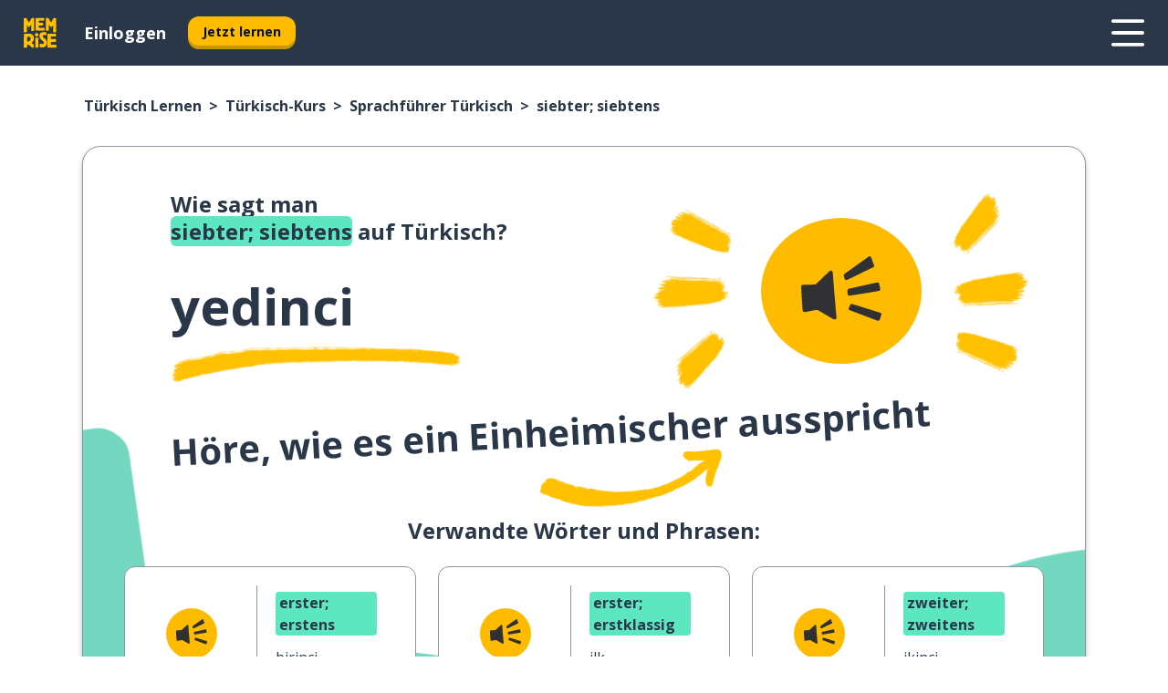

--- FILE ---
content_type: text/html; charset=utf-8
request_url: https://www.memrise.com/de/tuerkisch-lernen/tuerkisch-kurs/phrasenbuch/65570639118594/wie-man-siebter-siebtens-auf-turkisch-sagt
body_size: 127109
content:
<!DOCTYPE html><html lang="de" data-testid="mainHtml" dir="ltr"><head><meta charSet="utf-8" data-next-head=""/><meta name="viewport" content="width=device-width" data-next-head=""/><link rel="canonical" href="https://www.memrise.com/de/tuerkisch-lernen/tuerkisch-kurs/phrasenbuch/65570639118594/wie-man-siebter-siebtens-auf-turkisch-sagt" data-next-head=""/><title data-next-head="">Wie man „siebter; siebtens“ auf Türkisch sagt - Memrise.</title><meta name="description" content="Lerne, wie man siebter; siebtens auf Türkisch sagt, wie man es im Alltag nutzt und wie du mit Memrise andere authentische Sätze auf Türkisch lernen kannst." data-next-head=""/><link rel="shortcut icon" href="/favicons/favicon-new-logo.ico"/><link rel="icon" type="image/png" href="/favicons/favicon-new-logo-32x32.png"/><link rel="apple-touch-icon" sizes="180x180" href="/favicons/apple-touch-new-logo-icon.png"/><link rel="icon" type="image/png" sizes="512x512" href="/favicons/android-chrome-512x512.png"/><link rel="icon" type="image/png" sizes="192x192" href="/favicons/android-chrome-192x192.png"/><link rel="icon" type="image/png" sizes="32x32" href="/favicons/favicon-new-logo-32x32.png"/><link rel="icon" type="image/png" sizes="16x16" href="/favicons/favicon-new-logo-16x16.png"/><link data-next-font="" rel="preconnect" href="/" crossorigin="anonymous"/><link rel="preload" href="/_next/static/css/bb316c81c50a5d4c.css" as="style"/><script>
                (function(w,d,s,l,i){w[l]=w[l]||[];w[l].push({'gtm.start':
                new Date().getTime(),event:'gtm.js'});var f=d.getElementsByTagName(s)[0],
                j=d.createElement(s),dl=l!='dataLayer'?'&l='+l:'';j.async=true;j.src=
                'https://www.googletagmanager.com/gtm.js?id='+i+dl;f.parentNode.insertBefore(j,f);
                })(window,document,'script','dataLayer','GTM-MN6K9Q4');
              </script><style>@import url(https://fonts.googleapis.com/css?family=Open+Sans:400,600,700&display=swap);
                       @import url(https://fonts.googleapis.com/css?family=Noto+Sans+JP:400,900&display=swap);
                       @import url(https://fonts.googleapis.com/css2?family=Satisfy&display=swap);</style><link rel="stylesheet" href="/_next/static/css/bb316c81c50a5d4c.css" data-n-g=""/><noscript data-n-css=""></noscript><script defer="" noModule="" src="/_next/static/chunks/polyfills-42372ed130431b0a.js"></script><script src="/_next/static/chunks/webpack-ca9af8a3bb30d34f.js" defer=""></script><script src="/_next/static/chunks/framework-1ae7e0fe5de7da5e.js" defer=""></script><script src="/_next/static/chunks/main-294cb952980f8e59.js" defer=""></script><script src="/_next/static/chunks/pages/_app-6bdbd06c0ec5c8cf.js" defer=""></script><script src="/_next/static/chunks/1780-55b19a1678f92139.js" defer=""></script><script src="/_next/static/chunks/4587-2d1760c0a445f3a3.js" defer=""></script><script src="/_next/static/chunks/2548-d766955372f53b90.js" defer=""></script><script src="/_next/static/chunks/7811-6ce68f9d33c47f5a.js" defer=""></script><script src="/_next/static/chunks/7098-0f6e0dc6b23acfe5.js" defer=""></script><script src="/_next/static/chunks/5886-91262f456e5d71ad.js" defer=""></script><script src="/_next/static/chunks/286-09d5c5389b9ff13f.js" defer=""></script><script src="/_next/static/chunks/671-2f46e20b5f331a64.js" defer=""></script><script src="/_next/static/chunks/9877-15d354d6e5ea531b.js" defer=""></script><script src="/_next/static/chunks/7060-16f064b9a6205d1c.js" defer=""></script><script src="/_next/static/chunks/pages/localized/%5BsourceLanguageLocale%5D/%5BlearnSlug%5D/%5BcourseSlug%5D/phrasebook/%5BlearnableId%5D/%5BlearnableTitle%5D-817afed7d5e0ed6d.js" defer=""></script><script src="/_next/static/nlem9b5BZUCWgiEVL4lnG/_buildManifest.js" defer=""></script><script src="/_next/static/nlem9b5BZUCWgiEVL4lnG/_ssgManifest.js" defer=""></script><style data-styled="" data-styled-version="6.3.8">*{box-sizing:border-box;max-width:70ex;}/*!sc*/
body,button,canvas,div,footer,header,html,input,img,label,main,nav,picture,svg,source,table,video{max-width:none;}/*!sc*/
input{font:inherit;}/*!sc*/
button{font-family:inherit;color:#001122;}/*!sc*/
body{font-family:"Open Sans",Sans-Serif,sans-serif;margin:0;}/*!sc*/
body *:focus{outline:none;}/*!sc*/
body *:focus-visible{box-shadow:0 0 0 3px #009FBB;outline:none;}/*!sc*/
body.ReactModal__Body--open{overflow:hidden;}/*!sc*/
@font-face{font-family:'Boing';src:url('/_next/static/fonts/82b0ddc927b20c7fe29c681becdfc688.woff2') format('woff2'),url('/_next/static/fonts/73499f2fb5eb9691e8f8a1d92ec83f9b.woff') format('woff');font-display:swap;}/*!sc*/
@font-face{font-family:'SF Compact Display';src:url(/_next/static/fonts/142461908bfa6ee83c81c4ecef6d9fe0.ttf) format('truetype');font-weight:500;font-style:normal;font-display:swap;}/*!sc*/
data-styled.g1[id="sc-global-iEDSUG1"]{content:"sc-global-iEDSUG1,"}/*!sc*/
.eibXAM{-webkit-font-smoothing:antialiased;-moz-osx-font-smoothing:grayscale;}/*!sc*/
.eibXAM svg{height:1em;line-height:inherit;vertical-align:middle;width:1em;}/*!sc*/
.Yibfq{-webkit-font-smoothing:antialiased;-moz-osx-font-smoothing:grayscale;}/*!sc*/
.Yibfq svg{height:1em;line-height:inherit;vertical-align:middle;width:1em;}/*!sc*/
.Yibfq svg,.Yibfq svg *{fill:currentcolor;}/*!sc*/
data-styled.g2[id="sc-b7oact-0"]{content:"eibXAM,Yibfq,"}/*!sc*/
.iTPbvG{position:fixed;z-index:900;top:0;}/*!sc*/
.iTPbvG .reactModalOverlay{background:rgba(41,55,73,0.8);position:absolute;width:100vw;height:100vh;display:flex;align-items:center;justify-content:center;padding-bottom:5vh;padding:0;}/*!sc*/
.iTPbvG .reactModalContent:focus{box-shadow:none;}/*!sc*/
.iTPbvG .reactModalContent{margin:0 0.5rem;position:relative;background:#FFFFFF;max-width:35rem;width:100%;height:fit-content;max-height:90vh;border-radius:1rem;overflow:auto;scrollbar-width:thin;width:100vw;height:100vh;max-width:100vw;max-height:100vh;margin:0;border-radius:0;}/*!sc*/
.iTPbvG .reactModalContent::-webkit-scrollbar{width:0.25rem;height:0.25rem;}/*!sc*/
.iTPbvG .reactModalContent::-webkit-scrollbar-track-piece{margin:0.75rem;}/*!sc*/
.iTPbvG .reactModalContent::-webkit-scrollbar-thumb{border-radius:9999rem;background:#BCC2CF;}/*!sc*/
data-styled.g6[id="sc-zupeq8-3"]{content:"iTPbvG,"}/*!sc*/
.gXstYC{background:none;border:none;color:inherit;cursor:pointer;font:inherit;margin:0;max-width:none;outline:none;padding:0;text-decoration:none;height:fit-content;display:inline-block;flex-shrink:0;color:#001122;text-align:center;padding-left:1rem;padding-right:1rem;border-radius:0.75rem;font-family:'Open Sans',sans-serif;font-style:normal;font-weight:700;font-size:0.875rem;line-height:1.5;padding-top:4.5px;padding-bottom:4.5px;background:#FFFFFF;border:1px solid #A8AEBA;width:fit-content;}/*!sc*/
.gXstYC:focus-visible,.gXstYC:hover{color:#A8AEBA;}/*!sc*/
.gXstYC:active{color:#46566B;border-color:#46566B;}/*!sc*/
.gXstYC:disabled{background:#E7EAEF;border-color:#E7EAEF;box-shadow:none;color:#8E94A0;cursor:default;}/*!sc*/
.gXstYC:disabled:hover{background:#E7EAEF;box-shadow:none;}/*!sc*/
.eTPdDN{background:none;border:none;color:inherit;cursor:pointer;font:inherit;margin:0;max-width:none;outline:none;padding:0;text-decoration:none;height:fit-content;display:inline-block;flex-shrink:0;color:#001122;text-align:center;padding-left:1rem;padding-right:1rem;border-radius:0.75rem;font-family:'Open Sans',sans-serif;font-style:normal;font-weight:700;font-size:0.875rem;line-height:1.5;padding-top:5.5px;padding-bottom:5.5px;background:#FFBB00;box-shadow:0 0.25rem 0 0 #CC9600;width:fit-content;}/*!sc*/
.eTPdDN:focus-visible,.eTPdDN:hover{background:#FFD666;}/*!sc*/
.eTPdDN:active{background:#CC9600;box-shadow:none;}/*!sc*/
@media (max-width:calc(35rem - 1px)){.eTPdDN{width:100%;min-width:unset;}}/*!sc*/
.eTPdDN:disabled{background:#E7EAEF;border-color:#E7EAEF;box-shadow:none;color:#8E94A0;cursor:default;}/*!sc*/
.eTPdDN:disabled:hover{background:#E7EAEF;box-shadow:none;}/*!sc*/
.cPeIpu{background:none;border:none;color:inherit;cursor:pointer;font:inherit;margin:0;max-width:none;outline:none;padding:0;text-decoration:none;height:fit-content;display:inline-block;flex-shrink:0;color:#001122;text-align:center;padding-left:1.5rem;padding-right:1.5rem;border-radius:1rem;font-family:'Open Sans',sans-serif;font-style:normal;font-weight:700;font-size:1.125rem;line-height:1.5;padding-top:10.5px;padding-bottom:10.5px;background:#FFBB00;box-shadow:0 0.25rem 0 0 #CC9600;width:fit-content;}/*!sc*/
.cPeIpu:focus-visible,.cPeIpu:hover{background:#FFD666;}/*!sc*/
.cPeIpu:active{background:#CC9600;box-shadow:none;}/*!sc*/
@media (max-width:calc(35rem - 1px)){.cPeIpu{width:100%;min-width:unset;}}/*!sc*/
.cPeIpu:disabled{background:#E7EAEF;border-color:#E7EAEF;box-shadow:none;color:#8E94A0;cursor:default;}/*!sc*/
.cPeIpu:disabled:hover{background:#E7EAEF;box-shadow:none;}/*!sc*/
.bmeLeZ{background:none;border:none;color:inherit;cursor:pointer;font:inherit;margin:0;max-width:none;outline:none;padding:0;text-decoration:none;height:fit-content;display:inline-block;flex-shrink:0;color:#001122;text-align:center;padding-left:1.5rem;padding-right:1.5rem;border-radius:1rem;font-family:'Open Sans',sans-serif;font-style:normal;font-weight:700;font-size:1.125rem;line-height:1.5;padding-top:10.5px;padding-bottom:10.5px;background:#FFBB00;box-shadow:0 0.25rem 0 0 #CC9600;width:fit-content;}/*!sc*/
.bmeLeZ:focus-visible,.bmeLeZ:hover{background:#FFD666;}/*!sc*/
.bmeLeZ:active{background:#CC9600;box-shadow:none;}/*!sc*/
.bmeLeZ:disabled{background:#E7EAEF;border-color:#E7EAEF;box-shadow:none;color:#8E94A0;cursor:default;}/*!sc*/
.bmeLeZ:disabled:hover{background:#E7EAEF;box-shadow:none;}/*!sc*/
data-styled.g11[id="sc-bpbwls-0"]{content:"gXstYC,eTPdDN,cPeIpu,bmeLeZ,"}/*!sc*/
.dxUnii{display:block;width:4rem;aspect-ratio:100/91;}/*!sc*/
.dxUnii svg{width:100%;height:100%;}/*!sc*/
data-styled.g18[id="sc-1n7mr0z-0"]{content:"dxUnii,"}/*!sc*/
.kdtBmU{display:flex;margin:calc(100% / 8);background-color:#939094;border-radius:100%;}/*!sc*/
data-styled.g22[id="sc-195syxk-0"]{content:"kdtBmU,"}/*!sc*/
.jbBFti{height:100%;width:100%;}/*!sc*/
data-styled.g23[id="sc-195syxk-1"]{content:"jbBFti,"}/*!sc*/
.eeohFm{position:sticky;top:0;z-index:600;}/*!sc*/
data-styled.g31[id="sc-9u2oxj-0"]{content:"eeohFm,"}/*!sc*/
.yVhvY{display:none;height:2.5rem;background-color:#FFC933;color:#FFFFFF;}/*!sc*/
@media (min-width:90rem){.yVhvY{display:flex;align-items:center;justify-content:flex-end;gap:3rem;padding:0 1.25rem;}}/*!sc*/
data-styled.g32[id="sc-9u2oxj-1"]{content:"yVhvY,"}/*!sc*/
.iEeRSt{display:flex;gap:1rem;justify-content:space-between;align-items:center;height:4.5rem;padding:0 1.25rem;background-color:#293749;color:#FFFFFF;}/*!sc*/
@media (min-width:45rem){.iEeRSt{gap:2rem;}}/*!sc*/
@media (min-width:90rem){.iEeRSt{height:5rem;}}/*!sc*/
data-styled.g33[id="sc-9u2oxj-2"]{content:"iEeRSt,"}/*!sc*/
.lilcpx{flex-grow:1;display:flex;align-items:center;gap:2rem;}/*!sc*/
@media (min-width:90rem){.lilcpx{flex-grow:0;justify-content:flex-end;}}/*!sc*/
data-styled.g34[id="sc-9u2oxj-3"]{content:"lilcpx,"}/*!sc*/
.bCKubf{display:none;gap:2rem;margin:0;padding:0;font-family:'Open Sans',sans-serif;font-style:normal;font-weight:700;font-size:1.25rem;line-height:1.5;}/*!sc*/
@media (min-width:90rem){.bCKubf{display:flex;}}/*!sc*/
data-styled.g35[id="sc-9u2oxj-4"]{content:"bCKubf,"}/*!sc*/
.dLokoq{list-style-type:none;}/*!sc*/
data-styled.g36[id="sc-9u2oxj-5"]{content:"dLokoq,"}/*!sc*/
.jbgKid{display:inline-block;color:inherit;text-decoration:none;transition:transform 0.5s ease;}/*!sc*/
.jbgKid:hover{transform:translateY(-0.125rem);}/*!sc*/
data-styled.g37[id="sc-9u2oxj-6"]{content:"jbgKid,"}/*!sc*/
.fdIjak{transform:translateY(-0.125rem);}/*!sc*/
@media (min-width:90rem){.fdIjak{display:none;}}/*!sc*/
data-styled.g38[id="sc-9u2oxj-7"]{content:"fdIjak,"}/*!sc*/
.bVdISj{display:none;transform:translateY(-0.125rem);}/*!sc*/
@media (min-width:90rem){.bVdISj{display:flex;}}/*!sc*/
data-styled.g39[id="sc-9u2oxj-8"]{content:"bVdISj,"}/*!sc*/
.dOOdsr{height:3rem;margin-left:auto;}/*!sc*/
@media (min-width:90rem){.dOOdsr{display:none;}}/*!sc*/
data-styled.g40[id="sc-9u2oxj-9"]{content:"dOOdsr,"}/*!sc*/
.llMpaE{color:#FFFFFF;background:none;padding:0;border:none;cursor:pointer;height:3rem;width:3rem;}/*!sc*/
data-styled.g41[id="sc-9u2oxj-10"]{content:"llMpaE,"}/*!sc*/
.jzIVbf svg{height:100%;width:100%;padding:0 calc(100% / 8);}/*!sc*/
data-styled.g42[id="sc-9u2oxj-11"]{content:"jzIVbf,"}/*!sc*/
.jNLUlX{display:none;padding:0.5rem 1.5rem;color:#FFFFFF;font-family:'Open Sans',sans-serif;font-style:normal;font-weight:700;font-size:1.125rem;line-height:1.5;}/*!sc*/
@media (min-width:45rem){.jNLUlX{display:block;}}/*!sc*/
@media (min-width:90rem){.jNLUlX{display:none;}}/*!sc*/
data-styled.g43[id="sc-9u2oxj-12"]{content:"jNLUlX,"}/*!sc*/
.oiaAH{right:4rem;top:0.75rem;}/*!sc*/
@media (min-width:90rem){.oiaAH{right:unset;left:8rem;top:3.5rem;}}/*!sc*/
data-styled.g44[id="sc-9u2oxj-13"]{content:"oiaAH,"}/*!sc*/
.bZrOgw .reactModalOverlay{justify-content:flex-end;}/*!sc*/
.bZrOgw .reactModalContent{max-width:35rem;background-color:#FFC933;}/*!sc*/
data-styled.g45[id="sc-19kcgpx-0"]{content:"bZrOgw,"}/*!sc*/
.dMbcZR{border:none;border-radius:1rem;background:#FFFFFF;box-shadow:0 0 0.25rem 0.125rem #D9DEE8;position:absolute;z-index:900;overflow:hidden;left:50%;transform:translateX(-50%);}/*!sc*/
@media (max-width:64rem){.dMbcZR{max-width:238px;}}/*!sc*/
data-styled.g56[id="sc-hboymh-0"]{content:"dMbcZR,"}/*!sc*/
.dvzpbp{overflow:hidden;max-height:75vh;overflow-y:auto;scrollbar-width:thin;}/*!sc*/
.dvzpbp::-webkit-scrollbar{width:0.25rem;height:0.25rem;}/*!sc*/
.dvzpbp::-webkit-scrollbar-track-piece{margin:0.75rem;}/*!sc*/
.dvzpbp::-webkit-scrollbar-thumb{border-radius:9999rem;background:#BCC2CF;}/*!sc*/
data-styled.g57[id="sc-hboymh-1"]{content:"dvzpbp,"}/*!sc*/
.eFGcHk{position:relative;}/*!sc*/
data-styled.g59[id="sc-hboymh-3"]{content:"eFGcHk,"}/*!sc*/
.ixqNxX .sc-hboymh-0{box-shadow:0 3px 3px hsla(0,0%,0%,0.14);background-color:#FFC933;border-radius:1.25rem;padding:2rem 1.5rem;margin-top:calc((5rem - 1.875rem) / 2);}/*!sc*/
data-styled.g60[id="sc-1oa7fe-0"]{content:"ixqNxX,"}/*!sc*/
.inYVMA{background:none;color:inherit;padding:0;border:none;cursor:pointer;transition:transform 0.5s ease;font-family:'Open Sans',sans-serif;font-style:normal;font-weight:700;font-size:1.25rem;line-height:1.5;}/*!sc*/
.inYVMA:hover{transform:translateY(-0.125rem);}/*!sc*/
data-styled.g62[id="sc-1oa7fe-2"]{content:"inYVMA,"}/*!sc*/
.dRKryC{display:flex;gap:1.5rem;}/*!sc*/
data-styled.g64[id="sc-1oa7fe-4"]{content:"dRKryC,"}/*!sc*/
.iVXicS{list-style-type:none;padding:0;}/*!sc*/
.iVXicS:first-of-type:last-of-type li:first-of-type:last-of-type{border-bottom:none;padding:0;min-height:3rem;width:unset;white-space:nowrap;}/*!sc*/
data-styled.g65[id="sc-1oa7fe-5"]{content:"iVXicS,"}/*!sc*/
.hWyDOX{list-style-type:none;min-height:4rem;padding:0.5rem 0;width:14.75rem;max-width:14.75rem;border-bottom:1px solid #46566B;}/*!sc*/
data-styled.g66[id="sc-1oa7fe-6"]{content:"hWyDOX,"}/*!sc*/
.gonibS{display:flex;align-items:center;gap:0.25rem;min-height:3rem;}/*!sc*/
data-styled.g67[id="sc-1oa7fe-7"]{content:"gonibS,"}/*!sc*/
.zQSXL{flex-shrink:0;display:flex;height:2.5rem;width:2.5rem;font-size:2.5rem;}/*!sc*/
data-styled.g68[id="sc-1oa7fe-8"]{content:"zQSXL,"}/*!sc*/
.hLjwcr{display:inline-block;color:#000000;font-family:'Open Sans',sans-serif;font-style:normal;font-weight:500;font-size:1rem;line-height:1.5;text-decoration:none;transition:transform 0.5s ease;}/*!sc*/
.hLjwcr:hover{transform:translateY(-0.125rem);}/*!sc*/
data-styled.g69[id="sc-1oa7fe-9"]{content:"hLjwcr,"}/*!sc*/
.hYoVCJ{display:none;}/*!sc*/
data-styled.g70[id="sc-1oa7fe-10"]{content:"hYoVCJ,"}/*!sc*/
.hYqfhi{width:3rem;height:3rem;}/*!sc*/
.hYqfhi svg{padding:0 calc(100% / 8);}/*!sc*/
@media (min-width:90rem){.hYqfhi{width:5rem;height:5rem;}}/*!sc*/
data-styled.g75[id="sc-zbwtg0-0"]{content:"hYqfhi,"}/*!sc*/
.esYjaZ{outline:none;text-decoration:none;transition:all 0.5s ease;}/*!sc*/
.esYjaZ:hover{color:#FFBB00;}/*!sc*/
data-styled.g76[id="sc-1dmnw0n-0"]{content:"esYjaZ,"}/*!sc*/
.bJePxX{margin:unset;padding:unset;list-style:none;max-width:unset;}/*!sc*/
data-styled.g77[id="sc-1dmnw0n-1"]{content:"bJePxX,"}/*!sc*/
.ejAquI{max-width:unset;}/*!sc*/
data-styled.g78[id="sc-1dmnw0n-2"]{content:"ejAquI,"}/*!sc*/
.bkiahp{padding:4rem 1.5rem;background-color:#293749;color:#FFFFFF;}/*!sc*/
data-styled.g79[id="sc-1dmnw0n-3"]{content:"bkiahp,"}/*!sc*/
.dZhEqk{margin-top:2rem;display:grid;grid-template-columns:repeat(1fr);}/*!sc*/
@media (min-width:768px){.dZhEqk{max-width:870px;margin-top:4rem;margin-left:auto;margin-right:auto;grid-column-gap:0.75rem;grid-template-columns:repeat(4,1fr);}}/*!sc*/
data-styled.g80[id="sc-1dmnw0n-4"]{content:"dZhEqk,"}/*!sc*/
.ktwuIg{min-height:1.75rem;display:flex;align-items:center;color:inherit;font-family:'Open Sans',sans-serif;font-style:normal;font-weight:500;font-size:1rem;line-height:1.5;}/*!sc*/
data-styled.g81[id="sc-1dmnw0n-5"]{content:"ktwuIg,"}/*!sc*/
@media (max-width:calc(768px - 1px)){.kLAreK{padding-top:0.5rem;padding-bottom:0.5rem;border-bottom:1px solid #CCD2DE;}}/*!sc*/
data-styled.g83[id="sc-1dmnw0n-7"]{content:"kLAreK,"}/*!sc*/
.dlHLef{margin-left:auto;margin-right:auto;}/*!sc*/
data-styled.g85[id="sc-1dmnw0n-9"]{content:"dlHLef,"}/*!sc*/
.euyaYm{width:fit-content;margin-top:2rem;margin-left:auto;margin-right:auto;}/*!sc*/
data-styled.g86[id="sc-1dmnw0n-10"]{content:"euyaYm,"}/*!sc*/
.evJgNk{margin-top:3rem;display:flex;flex-direction:row;align-items:center;justify-content:center;gap:1.25rem;}/*!sc*/
data-styled.g87[id="sc-1dmnw0n-11"]{content:"evJgNk,"}/*!sc*/
.beccEH{font-family:'Open Sans',sans-serif;font-style:normal;font-weight:700;font-size:0.875rem;line-height:1.5;color:#939094;}/*!sc*/
data-styled.g88[id="sc-1dmnw0n-12"]{content:"beccEH,"}/*!sc*/
.jgscxc{margin-top:2.5rem;display:flex;flex-direction:row;align-items:center;justify-content:center;gap:1.25rem;}/*!sc*/
data-styled.g89[id="sc-1dmnw0n-13"]{content:"jgscxc,"}/*!sc*/
.emCsNb{width:2rem;height:2rem;display:flex;align-items:center;justify-content:center;border:1px solid #FFFFFF;border-radius:9999rem;color:inherit;font-family:'Open Sans',sans-serif;font-style:normal;font-weight:700;font-size:0.875rem;line-height:1.5;}/*!sc*/
.emCsNb:hover{border-color:#FFBB00;}/*!sc*/
.emCsNb svg{width:0.5rem;}/*!sc*/
.ioFoeN{width:2rem;height:2rem;display:flex;align-items:center;justify-content:center;border:1px solid #FFFFFF;border-radius:9999rem;color:inherit;font-family:'Open Sans',sans-serif;font-style:normal;font-weight:700;font-size:0.875rem;line-height:1.5;}/*!sc*/
.ioFoeN:hover{border-color:#FFBB00;}/*!sc*/
.ioFoeN svg{width:1rem;}/*!sc*/
data-styled.g90[id="sc-1h6n5nk-0"]{content:"emCsNb,ioFoeN,"}/*!sc*/
.fNExfa{flex:1;}/*!sc*/
data-styled.g91[id="sc-tbb2mp-0"]{content:"fNExfa,"}/*!sc*/
.lkokji{min-height:100vh;display:flex;flex-direction:column;background-color:#FFFFFF;}/*!sc*/
data-styled.g92[id="sc-tbb2mp-1"]{content:"lkokji,"}/*!sc*/
.fMFejP{display:inline-flex;flex-direction:column;align-items:center;}/*!sc*/
data-styled.g93[id="sc-u2pznz-0"]{content:"fMFejP,"}/*!sc*/
.gvWdZq{margin-bottom:0.5rem;}/*!sc*/
data-styled.g94[id="sc-u2pznz-1"]{content:"gvWdZq,"}/*!sc*/
.KIGWD{display:inline-block;color:unset;text-decoration:none;font-family:'Open Sans',sans-serif;font-style:normal;font-weight:700;font-size:0.875rem;line-height:1.5;}/*!sc*/
.KIGWD:hover{text-decoration:underline;}/*!sc*/
data-styled.g96[id="sc-u2pznz-3"]{content:"KIGWD,"}/*!sc*/
.iSPzAF{display:flex;flex-wrap:wrap;justify-content:center;gap:1rem;}/*!sc*/
@media (min-width:40rem){.iSPzAF{display:grid;grid-auto-columns:minmax(0,1fr);grid-auto-flow:column;}.iSPzAF >*:first-child{margin-left:auto;}.iSPzAF >*:last-child{margin-right:auto;}}/*!sc*/
data-styled.g97[id="sc-u2pznz-4"]{content:"iSPzAF,"}/*!sc*/
.bmMtsI{height:100%;aspect-ratio:3/1;background-image:url();background-position-x:left;background-position-y:top;background-repeat:no-repeat;background-size:contain;text-indent:100%;white-space:nowrap;overflow:hidden;}/*!sc*/
data-styled.g98[id="sc-1dvjq6u-0"]{content:"bmMtsI,"}/*!sc*/
.gApplx{width:fit-content;height:3.5rem;display:block;overflow:hidden;}/*!sc*/
data-styled.g99[id="sc-1dvjq6u-1"]{content:"gApplx,"}/*!sc*/
.komClC{height:100%;aspect-ratio:300/89;background-image:url();background-position-x:left;background-position-y:top;background-repeat:no-repeat;background-size:contain;text-indent:100%;white-space:nowrap;overflow:hidden;}/*!sc*/
data-styled.g100[id="sc-huerz9-0"]{content:"komClC,"}/*!sc*/
.chCyCb{width:fit-content;height:3.5rem;display:block;overflow:hidden;}/*!sc*/
data-styled.g101[id="sc-huerz9-1"]{content:"chCyCb,"}/*!sc*/
.hIwiWL{margin-left:auto;margin-right:auto;padding:1.25rem 1.5rem;}/*!sc*/
@media (max-width: 30rem){.hIwiWL{padding:2.5rem 1.5rem;}}/*!sc*/
data-styled.g102[id="sc-16z8h1d-0"]{content:"hIwiWL,"}/*!sc*/
.doZQcH{margin:0 0.75rem 1.25rem;border-radius:0.75rem;text-decoration:none;}/*!sc*/
.doZQcH:hover{background:#F6F6F6;}/*!sc*/
@media (min-width:40rem){.doZQcH{margin:0 0.75rem 2rem;}}/*!sc*/
data-styled.g112[id="sc-wd9cs0-0"]{content:"doZQcH,"}/*!sc*/
.gSgVJV{position:relative;width:300px;height:6rem;border:1px solid #8E94A0;box-sizing:border-box;box-shadow:0 0.25rem 0 #CCD2DE;border-radius:0.75rem;color:#293749;background-image:url(/_next/static/images/dcf164ad18c5da121a539a1ae399290f.png);background-repeat:no-repeat;background-position:bottom center;padding:1rem 0.75rem 1rem 1.5rem;font-weight:700;}/*!sc*/
.gSgVJV:active{box-shadow:none;}/*!sc*/
.gSgVJV img{width:1.125rem;height:1.125rem;}/*!sc*/
data-styled.g113[id="sc-wd9cs0-1"]{content:"gSgVJV,"}/*!sc*/
.ejTThr{display:flex;align-items:center;margin-bottom:0.25rem;padding-bottom:1rem;border-bottom:1px solid #293749;}/*!sc*/
data-styled.g114[id="sc-wd9cs0-2"]{content:"ejTThr,"}/*!sc*/
.bhorxi{margin:0 0 0 0.25rem;white-space:nowrap;overflow:hidden;text-overflow:ellipsis;position:relative;font-family:'Open Sans',sans-serif;font-style:normal;font-weight:700;font-size:1rem;line-height:1.5;padding-left:1.5rem;}/*!sc*/
@media (min-width:40rem){.bhorxi{font-family:'Open Sans',sans-serif;font-style:normal;font-weight:700;font-size:1.25rem;line-height:1.5;}}/*!sc*/
.bhorxi:before{display:inline-block;content:'';background:url(https://static.memrise.com/uploads/scenario-icons/Basics-dda20b5c-7bb7-43f2-b98c-7365ad037d14.png) left center no-repeat;background-size:contain;position:absolute;width:18px;height:100%;left:0;}/*!sc*/
@media (min-width:40rem){.bhorxi:before{width:1.25rem;}}/*!sc*/
data-styled.g115[id="sc-wd9cs0-3"]{content:"bhorxi,"}/*!sc*/
.eDAmPQ{display:flex;justify-content:space-between;font-family:'Open Sans',sans-serif;font-style:normal;font-weight:500;font-size:0.75rem;line-height:1.5;}/*!sc*/
@media (min-width:40rem){.eDAmPQ{font-family:'Open Sans',sans-serif;font-style:normal;font-weight:700;font-size:0.875rem;line-height:1.5;}}/*!sc*/
data-styled.g116[id="sc-wd9cs0-4"]{content:"eDAmPQ,"}/*!sc*/
.kJdkFz{margin-bottom:3rem;}/*!sc*/
@media (min-width:40rem){.kJdkFz{margin-bottom:8rem;}}/*!sc*/
data-styled.g117[id="sc-4k62pk-0"]{content:"kJdkFz,"}/*!sc*/
.Wpgyn{width:100%;display:flex;justify-content:center;flex-wrap:wrap;}/*!sc*/
data-styled.g118[id="sc-4k62pk-1"]{content:"Wpgyn,"}/*!sc*/
.gVRBTD{margin-bottom:1.25rem;text-align:center;font-family:'Open Sans',sans-serif;font-style:normal;font-weight:700;font-size:1.5rem;line-height:1.25;}/*!sc*/
@media (min-width:40rem){.gVRBTD{margin-bottom:2rem;font-family:'Open Sans',sans-serif;font-style:normal;font-weight:700;font-size:1.5rem;line-height:1.25;}}/*!sc*/
data-styled.g119[id="sc-4k62pk-2"]{content:"gVRBTD,"}/*!sc*/
.jkNOEw{box-sizing:content-box;margin-left:auto;margin-right:auto;max-width:80rem;padding:0 0;display:flex;flex-direction:column;align-items:center;}/*!sc*/
data-styled.g125[id="sc-11woejv-0"]{content:"jkNOEw,"}/*!sc*/
.hikPUN{padding-right:0.5rem;display:inline;}/*!sc*/
.hikPUN::after{content:'>';padding-left:0.5rem;}/*!sc*/
.hikPUN:last-child{padding-right:0;pointer-events:none;}/*!sc*/
.hikPUN:last-child::after{content:none;}/*!sc*/
data-styled.g271[id="sc-7w4w67-0"]{content:"hikPUN,"}/*!sc*/
.SoGIJ{color:inherit;text-decoration:none;}/*!sc*/
data-styled.g272[id="sc-7w4w67-1"]{content:"SoGIJ,"}/*!sc*/
.iTzvnW{width:100%;max-width:unset;padding:0;padding-left:1.5rem;padding-right:1.5rem;margin:0;margin-top:1rem;margin-bottom:1rem;color:#293749;font-family:'Open Sans',sans-serif;font-style:normal;font-weight:700;font-size:0.875rem;line-height:1.5;list-style:none;white-space:nowrap;overflow-x:scroll;scrollbar-width:none;}/*!sc*/
.iTzvnW::-webkit-scrollbar{display:none;}/*!sc*/
@media (min-width:40rem){.iTzvnW{padding-left:3rem;padding-right:3rem;margin-top:2rem;margin-bottom:2rem;font-family:'Open Sans',sans-serif;font-style:normal;font-weight:700;font-size:1rem;line-height:1.5;white-space:unset;overflow-x:unset;}}/*!sc*/
@media (min-width:1200px){.iTzvnW{max-width:1152px;margin-left:auto;margin-right:auto;padding-left:1.5rem;padding-right:1.5rem;}}/*!sc*/
data-styled.g273[id="sc-718cxb-0"]{content:"iTzvnW,"}/*!sc*/
.jTbuL{position:relative;margin:0;margin-right:0.75rem;min-height:10rem;min-width:5rem;}/*!sc*/
@media (min-width:40rem){.jTbuL{margin-right:1.5rem;}}/*!sc*/
data-styled.g274[id="sc-1wvoh04-0"]{content:"jTbuL,"}/*!sc*/
.ffgSzK{align-items:center;display:flex;flex:1;flex-direction:row;}/*!sc*/
@media (max-width:calc(80rem - 1px)){.ffgSzK:nth-child(even):not(:last-child){flex-direction:row-reverse;justify-content:space-between;}.ffgSzK:nth-child(even):not(:last-child) .sc-1wvoh04-0{margin-left:0.75rem;margin-right:0;}@media (min-width:40rem){.ffgSzK:nth-child(even):not(:last-child) .sc-1wvoh04-0{margin-left:1.5rem;}}}/*!sc*/
data-styled.g275[id="sc-1wvoh04-1"]{content:"ffgSzK,"}/*!sc*/
.GlAmb{font-weight:700;}/*!sc*/
data-styled.g276[id="sc-1wvoh04-2"]{content:"GlAmb,"}/*!sc*/
.kjLGTU{font-family:'Open Sans',sans-serif;font-style:normal;font-weight:700;font-size:1.25rem;line-height:1.5;}/*!sc*/
@media (min-width:40rem){.kjLGTU{margin-bottom:0.5rem;font-family:'Open Sans',sans-serif;font-style:normal;font-weight:700;font-size:1.5rem;line-height:1.25;}}/*!sc*/
data-styled.g277[id="sc-1wvoh04-3"]{content:"kjLGTU,"}/*!sc*/
.hitQHg{font-family:'Open Sans',sans-serif;font-style:normal;font-weight:500;font-size:1rem;line-height:1.5;}/*!sc*/
@media (min-width:40rem){.hitQHg{padding-right:initial;}}/*!sc*/
data-styled.g278[id="sc-1wvoh04-4"]{content:"hitQHg,"}/*!sc*/
.buvHNa{object-fit:contain;}/*!sc*/
data-styled.g279[id="sc-1wvoh04-5"]{content:"buvHNa,"}/*!sc*/
.cMGOoy{flex-direction:column;align-items:center;}/*!sc*/
data-styled.g280[id="sc-9e0a4e-0"]{content:"cMGOoy,"}/*!sc*/
.fQVemK{margin-bottom:1.25rem;color:#293749;font-family:'Open Sans',sans-serif;font-style:normal;font-weight:700;font-size:1.5rem;line-height:1.25;}/*!sc*/
@media (min-width:45rem){.fQVemK{font-family:'Open Sans',sans-serif;font-style:normal;font-weight:700;font-size:1.5rem;line-height:1.25;}}/*!sc*/
data-styled.g281[id="sc-9e0a4e-1"]{content:"fQVemK,"}/*!sc*/
.dGTerz{position:relative;display:flex;flex-wrap:wrap;}/*!sc*/
data-styled.g282[id="sc-9e0a4e-2"]{content:"dGTerz,"}/*!sc*/
.dfQFiM{text-align:center;width:50%;padding-right:2.5rem;min-height:250px;z-index:100;}/*!sc*/
data-styled.g283[id="sc-9e0a4e-3"]{content:"dfQFiM,"}/*!sc*/
.iYOqca{padding-right:0;padding-left:2.5rem;}/*!sc*/
data-styled.g284[id="sc-9e0a4e-4"]{content:"iYOqca,"}/*!sc*/
.jNyVug{text-align:center;margin:0 auto;}/*!sc*/
data-styled.g285[id="sc-9e0a4e-5"]{content:"jNyVug,"}/*!sc*/
.isxMzX{color:#293749;font-family:'Open Sans',sans-serif;font-style:normal;font-weight:700;font-size:1rem;line-height:1.5;}/*!sc*/
@media (min-width:45rem){.isxMzX{font-family:'Open Sans',sans-serif;font-style:normal;font-weight:700;font-size:1.25rem;line-height:1.5;}}/*!sc*/
data-styled.g286[id="sc-9e0a4e-6"]{content:"isxMzX,"}/*!sc*/
.jiLGtS{font-family:'Open Sans',sans-serif;font-style:normal;font-weight:700;font-size:0.75rem;line-height:1.5;}/*!sc*/
@media (min-width:45rem){.jiLGtS{font-family:'Open Sans',sans-serif;font-style:normal;font-weight:700;font-size:0.875rem;line-height:1.5;}}/*!sc*/
data-styled.g287[id="sc-9e0a4e-7"]{content:"jiLGtS,"}/*!sc*/
.cyYSvi{width:100%;max-width:10rem;margin:0 auto;color:#00A778;}/*!sc*/
data-styled.g288[id="sc-9e0a4e-8"]{content:"cyYSvi,"}/*!sc*/
.ZoBY{width:100%;max-width:10rem;margin:0 auto;color:#E46962;}/*!sc*/
data-styled.g289[id="sc-9e0a4e-9"]{content:"ZoBY,"}/*!sc*/
.IcUwT{color:#009FBB;}/*!sc*/
data-styled.g290[id="sc-9e0a4e-10"]{content:"IcUwT,"}/*!sc*/
.guHFsU{object-fit:contain;}/*!sc*/
data-styled.g291[id="sc-9e0a4e-11"]{content:"guHFsU,"}/*!sc*/
@media (min-width:60rem){.juvTKQ{display:none;}}/*!sc*/
@media (max-width:calc(60rem - 1px)){.dNaYJq{display:none;}}/*!sc*/
data-styled.g314[id="sc-1nsk6lj-0"]{content:"juvTKQ,dNaYJq,"}/*!sc*/
.cLUkXq{display:none;}/*!sc*/
@media (min-width:40rem){.cLUkXq{display:block;width:fit-content;margin-top:3rem;margin-left:auto;margin-right:auto;}}/*!sc*/
data-styled.g326[id="sc-u78ft2-0"]{content:"cLUkXq,"}/*!sc*/
.cORQGp{color:#293749;padding-left:1.5rem;padding-right:1.5rem;padding-bottom:2.5rem;}/*!sc*/
@media (min-width:40rem){.cORQGp{padding-bottom:5rem;}}/*!sc*/
data-styled.g327[id="sc-u78ft2-1"]{content:"cORQGp,"}/*!sc*/
.bDzWzX{width:100%;max-width:30rem;margin-left:auto;margin-right:auto;padding-top:1.5rem;padding-bottom:3rem;padding-left:1.5rem;padding-right:1.5rem;background-color:#FFFFFF;border-radius:0.75rem;box-shadow:0 1px 3px hsla(0, 0%, 0%, 0.14),0 1px 2px hsla(0, 0%, 0%, 0.24);}/*!sc*/
@media (min-width:40rem){.bDzWzX{max-width:unset;padding:unset;border-radius:unset;box-shadow:unset;}}/*!sc*/
data-styled.g328[id="sc-u78ft2-2"]{content:"bDzWzX,"}/*!sc*/
.kixUzA{margin-bottom:3rem;font-family:'Open Sans',sans-serif;font-style:normal;font-weight:700;font-size:1rem;line-height:1.5;}/*!sc*/
@media (min-width:40rem){.kixUzA{max-width:35rem;margin-bottom:3rem;font-family:'Open Sans',sans-serif;font-style:normal;font-weight:700;font-size:1rem;line-height:1.5;}}/*!sc*/
data-styled.g329[id="sc-u78ft2-3"]{content:"kixUzA,"}/*!sc*/
.dGIOSk >*{margin-bottom:3rem;}/*!sc*/
.dGIOSk >*:last-of-type{margin-bottom:unset;}/*!sc*/
@media (min-width:40rem){.dGIOSk{display:flex;flex-direction:column;align-items:center;justify-content:flex-start;flex-wrap:wrap;}.dGIOSk >*{width:25rem;}}/*!sc*/
@media (min-width:80rem){.dGIOSk{flex-direction:row;gap:3rem;}.dGIOSk >*,.dGIOSk >*:last-of-type{margin-bottom:unset;width:unset;}}/*!sc*/
data-styled.g330[id="sc-u78ft2-4"]{content:"dGIOSk,"}/*!sc*/
.czmrqV{margin:0;margin-bottom:0.75rem;font-family:'Open Sans',sans-serif;font-style:normal;font-weight:700;font-size:1.5rem;line-height:1.25;}/*!sc*/
@media (min-width:40rem){.czmrqV{max-width:35rem;margin-bottom:0.75rem;font-family:'Open Sans',sans-serif;font-style:normal;font-weight:700;font-size:2rem;line-height:1.25;}}/*!sc*/
data-styled.g331[id="sc-u78ft2-5"]{content:"czmrqV,"}/*!sc*/
.gLXMSv{display:flex;margin-top:3.5rem;}/*!sc*/
@media (min-width:40rem){.gLXMSv{display:none;}}/*!sc*/
data-styled.g333[id="sc-u78ft2-7"]{content:"gLXMSv,"}/*!sc*/
.gURXso{width:2rem;height:2rem;position:relative;z-index:200;}/*!sc*/
.gURXso path{fill:#313033;}/*!sc*/
data-styled.g774[id="sc-g2ehiq-0"]{content:"gURXso,"}/*!sc*/
.bUWRIv{width:3rem;height:3rem;border:none;background:none;border-radius:50%;cursor:pointer;position:relative;z-index:100;}/*!sc*/
data-styled.g777[id="sc-g2ehiq-3"]{content:"bUWRIv,"}/*!sc*/
.bfzoPl{display:flex;flex-direction:column;align-items:center;margin-top:2.75rem;}/*!sc*/
@media (min-width:60rem){.bfzoPl{margin-top:3.5rem;margin-bottom:3.5rem;}}/*!sc*/
data-styled.g809[id="sc-gijugt-0"]{content:"bfzoPl,"}/*!sc*/
.fdhDze{display:flex;width:20rem;height:140px;margin:0 0.75rem 0.75rem;background:#FFFFFF;border:1px solid #8E94A0;border-radius:0.75rem;overflow:hidden;}/*!sc*/
@media (min-width:60rem){.fdhDze{margin:0 0.75rem;}}/*!sc*/
data-styled.g810[id="sc-1fyyqtn-0"]{content:"fdhDze,"}/*!sc*/
.hJuIYb{position:relative;display:flex;justify-content:center;align-items:center;width:145px;height:145px;}/*!sc*/
.hJuIYb:after{position:absolute;content:'';right:0;border-right:1px solid #8E94A0;top:1.25rem;bottom:1.25rem;}/*!sc*/
data-styled.g812[id="sc-1fyyqtn-2"]{content:"hJuIYb,"}/*!sc*/
.duGTZl{display:flex;align-items:center;position:relative;}/*!sc*/
.duGTZl button{width:3.5rem;height:3.5rem;background:#FFBB00;}/*!sc*/
.duGTZl button svg{width:2.5rem;height:1.75rem;}/*!sc*/
data-styled.g813[id="sc-1fyyqtn-3"]{content:"duGTZl,"}/*!sc*/
.edoMpx{display:flex;flex-direction:column;justify-content:center;margin-left:1.25rem;cursor:pointer;padding-right:1.5rem;max-width:135px;}/*!sc*/
data-styled.g814[id="sc-1fyyqtn-4"]{content:"edoMpx,"}/*!sc*/
.kkWeCC{background:#5DE7C0;border-radius:0.25rem;padding:0 0.25rem;margin-bottom:0.75rem;color:#293749;overflow:hidden;text-overflow:ellipsis;text-align:start;display:-webkit-box;-webkit-line-clamp:3;-webkit-box-orient:vertical;font-family:'Open Sans',sans-serif;font-style:normal;font-weight:700;font-size:1rem;line-height:1.5;}/*!sc*/
@media (min-width:40rem){.kkWeCC{font-family:'Open Sans',sans-serif;font-style:normal;font-weight:700;font-size:1rem;line-height:1.5;}}/*!sc*/
data-styled.g815[id="sc-1fyyqtn-5"]{content:"kkWeCC,"}/*!sc*/
.eVuPFq{color:#293749;overflow:hidden;text-overflow:ellipsis;text-align:start;display:-webkit-box;-webkit-line-clamp:2;-webkit-box-orient:vertical;font-family:'Open Sans',sans-serif;font-style:normal;font-weight:500;font-size:1rem;line-height:1.5;}/*!sc*/
data-styled.g816[id="sc-1fyyqtn-6"]{content:"eVuPFq,"}/*!sc*/
.hyxdPN{color:#293749;margin:3.5rem auto 1.5rem;text-align:center;font-family:'Open Sans',sans-serif;font-style:normal;font-weight:700;font-size:1.5rem;line-height:1.25;}/*!sc*/
@media (min-width:60rem){.hyxdPN{margin-top:4.5rem;font-family:'Open Sans',sans-serif;font-style:normal;font-weight:700;font-size:1.5rem;line-height:1.25;}}/*!sc*/
data-styled.g817[id="sc-14ttee6-0"]{content:"hyxdPN,"}/*!sc*/
.ebGvsB{display:flex;justify-content:center;flex-wrap:wrap;}/*!sc*/
@media (min-width:60rem){.ebGvsB{flex-wrap:nowrap;}}/*!sc*/
data-styled.g818[id="sc-14ttee6-1"]{content:"ebGvsB,"}/*!sc*/
.cXPWUO{display:flex;flex-direction:column;align-items:center;padding:0 2.5rem;margin:3.5rem auto;}/*!sc*/
@media (min-width:60rem){.cXPWUO{display:none;}}/*!sc*/
data-styled.g819[id="sc-i1aifr-0"]{content:"cXPWUO,"}/*!sc*/
.dONgec{display:flex;align-items:center;margin-bottom:1.25rem;}/*!sc*/
data-styled.g820[id="sc-i1aifr-1"]{content:"dONgec,"}/*!sc*/
.gXulpA{cursor:pointer;width:auto;}/*!sc*/
data-styled.g821[id="sc-i1aifr-2"]{content:"gXulpA,"}/*!sc*/
.lhXGfZ{display:inline-block;width:3.5rem;}/*!sc*/
.lhXGfZ svg{height:100%;width:100%;}/*!sc*/
.lhXGfZ svg path{fill:#FFBB00;}/*!sc*/
data-styled.g822[id="sc-i1aifr-3"]{content:"lhXGfZ,"}/*!sc*/
.hfsYcs{margin-left:14px;color:#293749;font-family:'Open Sans',sans-serif;font-style:normal;font-weight:700;font-size:1.5rem;line-height:1.25;}/*!sc*/
data-styled.g823[id="sc-i1aifr-4"]{content:"hfsYcs,"}/*!sc*/
.bVBkLW{position:absolute;top:0;left:0;visibility:hidden;}/*!sc*/
data-styled.g824[id="sc-xpml52-0"]{content:"bVBkLW,"}/*!sc*/
.jxQZBd{font-weight:700;margin:0;position:relative;}/*!sc*/
data-styled.g826[id="sc-xpml52-2"]{content:"jxQZBd,"}/*!sc*/
.bWiUKu{width:100%;background:#FFFFFF;margin:1.25rem 0;margin-top:0;}/*!sc*/
@media (min-width:60rem){.bWiUKu{max-width:1100px;height:100%;border:1px solid #8E94A0;box-shadow:0 3px 6px hsla(0, 0%, 0%, 0.15),0 2px 4px hsla(0, 0%, 0%, 0.12);border-radius:1.25rem;margin-bottom:6rem;overflow:hidden;}}/*!sc*/
data-styled.g827[id="sc-48m05k-0"]{content:"bWiUKu,"}/*!sc*/
.hSWUrH{height:100%;background-repeat:no-repeat;background-position:bottom center;background-size:cover;border-radius:1.25rem;}/*!sc*/
@media (min-width:60rem){.hSWUrH{background-image:url(/_next/static/images/3f29a6a00b3026f792ee0fd81b9880e0.png);padding-bottom:2.5rem;margin-bottom:-2.5rem;}}/*!sc*/
data-styled.g828[id="sc-48m05k-1"]{content:"hSWUrH,"}/*!sc*/
.eEpRqO{padding:0 0 0 1.75rem;}/*!sc*/
@media (min-width:60rem){.eEpRqO{display:flex;justify-content:space-between;padding:3rem 135px 0 6rem;}}/*!sc*/
data-styled.g829[id="sc-48m05k-2"]{content:"eEpRqO,"}/*!sc*/
.gJEhhV{color:#293749;}/*!sc*/
@media (min-width:60rem){.gJEhhV{width:458px;}}/*!sc*/
data-styled.g830[id="sc-48m05k-3"]{content:"gJEhhV,"}/*!sc*/
.iIsLjR{margin:0 0 1.75rem;font-family:'Open Sans',sans-serif;font-style:normal;font-weight:700;font-size:1.25rem;line-height:1.5;}/*!sc*/
.iIsLjR span{background:#5DE7C0;border-radius:6px;}/*!sc*/
@media (min-width:60rem){.iIsLjR{font-family:'Open Sans',sans-serif;font-style:normal;font-weight:700;font-size:1.5rem;line-height:1.25;}}/*!sc*/
data-styled.g831[id="sc-48m05k-4"]{content:"iIsLjR,"}/*!sc*/
.hfRSDo{position:relative;height:3.5rem;width:16rem;}/*!sc*/
@media (min-width:60rem){.hfRSDo{width:20rem;}}/*!sc*/
.hfRSDo:after{content:' ';display:block;position:absolute;bottom:0;background:url(/_next/static/images/1f3779d7a06974c8644b312ad0d077e6.png) center bottom no-repeat;background-size:contain;height:100%;width:100%;}/*!sc*/
data-styled.g835[id="sc-48m05k-8"]{content:"hfRSDo,"}/*!sc*/
.fSMius{display:flex;}/*!sc*/
data-styled.g836[id="sc-48m05k-9"]{content:"fSMius,"}/*!sc*/
.lhcIrx{display:flex;align-items:center;position:relative;margin-right:1.5rem;}/*!sc*/
@media (min-width:60rem){.lhcIrx{margin-right:2.75rem;}}/*!sc*/
.lhcIrx button{width:6rem;height:6rem;background:#FFBB00;}/*!sc*/
@media (min-width:60rem){.lhcIrx button{width:11rem;height:10rem;}}/*!sc*/
.lhcIrx button svg{width:3.5rem;height:2.5rem;}/*!sc*/
@media (min-width:60rem){.lhcIrx button svg{width:6rem;height:4.5rem;}}/*!sc*/
data-styled.g837[id="sc-48m05k-10"]{content:"lhcIrx,"}/*!sc*/
.hLQyFE svg{height:100%;width:100%;}/*!sc*/
data-styled.g838[id="sc-48m05k-11"]{content:"hLQyFE,"}/*!sc*/
.gZIOur{display:none;}/*!sc*/
@media (min-width:60rem){.gZIOur{display:block;position:absolute;transform:rotate(-50deg);width:11rem;right:95%;}}/*!sc*/
data-styled.g839[id="sc-48m05k-12"]{content:"gZIOur,"}/*!sc*/
.cezyOf{display:none;}/*!sc*/
@media (min-width:60rem){.cezyOf{display:block;position:absolute;width:11rem;left:95%;transform:rotate(125deg);}}/*!sc*/
data-styled.g840[id="sc-48m05k-13"]{content:"cezyOf,"}/*!sc*/
.iuKjDr{display:none;}/*!sc*/
@media (min-width:60rem){.iuKjDr{display:block;position:relative;margin-bottom:3rem;padding-left:6rem;}}/*!sc*/
data-styled.g843[id="sc-48m05k-16"]{content:"iuKjDr,"}/*!sc*/
.bkOmAK{color:#293749;margin-top:1rem;transform:rotate(calc(-3deg * 1));font-family:'Open Sans',sans-serif;font-style:normal;font-weight:700;font-size:2.5rem;line-height:1.25;}/*!sc*/
data-styled.g844[id="sc-48m05k-17"]{content:"bkOmAK,"}/*!sc*/
.eUiSfn{position:absolute;left:45%;top:-45%;transform:scaleX(1);}/*!sc*/
data-styled.g845[id="sc-48m05k-18"]{content:"eUiSfn,"}/*!sc*/
.cuGOaG{display:block;position:relative;margin-bottom:3rem;}/*!sc*/
@media (min-width:60rem){.cuGOaG{display:none;}}/*!sc*/
data-styled.g846[id="sc-48m05k-19"]{content:"cuGOaG,"}/*!sc*/
.dyZcKo{color:#293749;width:10rem;margin-top:1rem;transform:rotate(calc(-3deg * 1));font-family:'Open Sans',sans-serif;font-style:normal;font-weight:700;font-size:1rem;line-height:1.5;}/*!sc*/
data-styled.g847[id="sc-48m05k-20"]{content:"dyZcKo,"}/*!sc*/
.dRitfp{position:absolute;left:-5%;top:95%;transform:rotate(calc(80deg * 1)) scaleX(1);}/*!sc*/
data-styled.g848[id="sc-48m05k-21"]{content:"dRitfp,"}/*!sc*/
.cZpFcp{opacity:0;transition:opacity 0.7s ease;position:fixed;z-index:-1;bottom:0;width:100%;height:7rem;padding:0 0.625rem;background:#5DE7C0;box-shadow:0 -0.25rem 0.25rem rgba(0,0,0,0.25);}/*!sc*/
data-styled.g853[id="sc-13uynli-0"]{content:"cZpFcp,"}/*!sc*/
.dBawKp{display:flex;height:100%;margin:0 auto;justify-content:space-around;align-items:center;max-width:80rem;gap:0.25rem;}/*!sc*/
data-styled.g854[id="sc-13uynli-1"]{content:"dBawKp,"}/*!sc*/
.beSUdC{width:146px;min-width:146px;height:184px;min-height:184px;position:relative;margin-top:-5rem;}/*!sc*/
data-styled.g855[id="sc-13uynli-2"]{content:"beSUdC,"}/*!sc*/
.cPmfwo{cursor:pointer;width:auto;}/*!sc*/
data-styled.g856[id="sc-13uynli-3"]{content:"cPmfwo,"}/*!sc*/
.hbqmcM{display:inline-block;width:5rem;}/*!sc*/
.hbqmcM svg{height:100%;width:100%;}/*!sc*/
.hbqmcM svg path{fill:#293749;}/*!sc*/
data-styled.g857[id="sc-13uynli-4"]{content:"hbqmcM,"}/*!sc*/
.dHqjlD{text-align:center;color:#293749;font-family:'Open Sans',sans-serif;font-style:normal;font-weight:700;font-size:1.5rem;line-height:1.25;}/*!sc*/
data-styled.g858[id="sc-13uynli-5"]{content:"dHqjlD,"}/*!sc*/
.dsjxHM{padding-left:1.75rem;padding-right:1.75rem;}/*!sc*/
@media (min-width:60rem){.dsjxHM{padding-left:3rem;padding-right:3rem;}}/*!sc*/
@media (min-width:1200px){.dsjxHM{padding-left:1.75rem;padding-right:1.75rem;}}/*!sc*/
data-styled.g859[id="sc-ri6un8-0"]{content:"dsjxHM,"}/*!sc*/
.WSfBe{overflow:hidden;}/*!sc*/
data-styled.g860[id="sc-ri6un8-1"]{content:"WSfBe,"}/*!sc*/
@media (min-width:40rem){.chELjq{max-width:1100px;}}/*!sc*/
data-styled.g861[id="sc-ri6un8-2"]{content:"chELjq,"}/*!sc*/
.hmUtLc{margin-bottom:4rem;}/*!sc*/
data-styled.g862[id="sc-ri6un8-3"]{content:"hmUtLc,"}/*!sc*/
.jUQHVn{position:relative;height:535px;width:100%;background-image:url(/_next/static/images/6c0ffca95c1c409df36beb427dcf0c85.png);background-repeat:no-repeat;background-position:bottom center;background-size:cover;display:flex;flex-direction:column;align-items:center;justify-content:flex-start;}/*!sc*/
@media (min-width:60rem){.jUQHVn{display:none;}}/*!sc*/
data-styled.g863[id="sc-btpm8x-0"]{content:"jUQHVn,"}/*!sc*/
.ijHyij{display:flex;flex-direction:column;margin-top:4rem;position:relative;}/*!sc*/
.ijHyij:after{background:url(/_next/static/images/1f3779d7a06974c8644b312ad0d077e6.png) center bottom no-repeat;background-size:contain;content:' ';position:absolute;bottom:-2rem;display:block;height:3rem;width:100%;}/*!sc*/
data-styled.g864[id="sc-btpm8x-1"]{content:"ijHyij,"}/*!sc*/
.cGdHnu{position:relative;margin-top:-105px;}/*!sc*/
@media (min-width:60rem){.cGdHnu{margin-top:0;}}/*!sc*/
data-styled.g865[id="sc-btpm8x-2"]{content:"cGdHnu,"}/*!sc*/
.uwKUh{width:20rem;margin:0 auto 2.5rem;color:#293749;text-align:center;font-family:'Open Sans',sans-serif;font-style:normal;font-weight:700;font-size:2.5rem;line-height:1.25;}/*!sc*/
@media (min-width:60rem){.uwKUh{width:100%;font-family:'Boing','Noto','Noto Sans JP','Open Sans',sans-serif;font-style:normal;font-weight:700;font-size:3rem;line-height:1.25;}}/*!sc*/
data-styled.g866[id="sc-btpm8x-3"]{content:"uwKUh,"}/*!sc*/
.eLaggp{display:inline-block;position:relative;}/*!sc*/
.eLaggp:after{display:block;position:absolute;content:'';background:url(/_next/static/images/be80b28ce60d3a988d0fe3d66866e2a7.png) no-repeat top center;background-size:contain;top:-1.5rem;left:-2.5rem;height:calc(5rem + 0.5rem);width:6rem;}/*!sc*/
@media (min-width:60rem){.eLaggp:after{display:none;}}/*!sc*/
data-styled.g867[id="sc-btpm8x-4"]{content:"eLaggp,"}/*!sc*/
.hlOizW{display:flex;justify-content:center;margin-bottom:3rem;align-items:center;flex-direction:column;}/*!sc*/
@media (min-width:60rem){.hlOizW{margin-bottom:1rem;flex-direction:row;justify-content:normal;}}/*!sc*/
data-styled.g868[id="sc-btpm8x-5"]{content:"hlOizW,"}/*!sc*/
.kNztdz{display:flex;align-items:center;}/*!sc*/
data-styled.g869[id="sc-btpm8x-6"]{content:"kNztdz,"}/*!sc*/
.lbHZCM{display:flex;align-items:center;}/*!sc*/
.lbHZCM img{order:2;}/*!sc*/
@media (min-width:60rem){.lbHZCM img{order:1;}}/*!sc*/
data-styled.g870[id="sc-btpm8x-7"]{content:"lbHZCM,"}/*!sc*/
.hRHceY{margin-top:1.5rem;}/*!sc*/
data-styled.g871[id="sc-btpm8x-8"]{content:"hRHceY,"}/*!sc*/
.eNuTVB{margin-left:1rem;}/*!sc*/
@media (min-width:60rem){.eNuTVB{margin-right:3rem;}}/*!sc*/
data-styled.g872[id="sc-btpm8x-9"]{content:"eNuTVB,"}/*!sc*/
.iilkWB{color:#000000;font-family:'Open Sans',sans-serif;font-style:normal;font-weight:700;font-size:1.25rem;line-height:1.5;}/*!sc*/
.iilkWB span{background:#5DE7C0;border-radius:6px;}/*!sc*/
@media (min-width:40rem){.iilkWB{font-family:'Open Sans',sans-serif;font-style:normal;font-weight:700;font-size:1.25rem;line-height:1.5;}}/*!sc*/
data-styled.g873[id="sc-btpm8x-10"]{content:"iilkWB,"}/*!sc*/
.fMEKRP{width:140px;margin-bottom:1rem;}/*!sc*/
@media (min-width:60rem){.fMEKRP{width:12rem;}}/*!sc*/
data-styled.g874[id="sc-btpm8x-11"]{content:"fMEKRP,"}/*!sc*/
.iskzeL{width:10rem;order:1;}/*!sc*/
@media (min-width:60rem){.iskzeL{margin-right:2.25rem;width:11rem;order:2;}}/*!sc*/
data-styled.g875[id="sc-btpm8x-12"]{content:"iskzeL,"}/*!sc*/
.eRJFqL{width:20rem;margin-top:-1.5rem;margin-bottom:1rem;text-align:center;}/*!sc*/
@media (min-width:60rem){.eRJFqL{width:16rem;}}/*!sc*/
data-styled.g876[id="sc-btpm8x-13"]{content:"eRJFqL,"}/*!sc*/
.idzvcg{display:flex;flex-direction:column;align-items:center;justify-content:center;}/*!sc*/
data-styled.g877[id="sc-btpm8x-14"]{content:"idzvcg,"}/*!sc*/
.kVAXVj{margin-bottom:5rem;}/*!sc*/
data-styled.g878[id="sc-btpm8x-15"]{content:"kVAXVj,"}/*!sc*/
.jhKSBg{height:3rem;width:100%;}/*!sc*/
.jhKSBg:before{display:block;content:'';background:url(/_next/static/images/6de20b00121a5745b0a404517c8f788f.png) left center no-repeat;background-size:auto;position:relative;height:100%;width:100%;}/*!sc*/
.rSOpB{height:3rem;width:100%;}/*!sc*/
.rSOpB:before{display:block;content:'';background:url(/_next/static/images/e521fef794f4fd80c559be653f7e5ed7.png) center center no-repeat;background-size:auto;position:relative;height:100%;width:100%;}/*!sc*/
data-styled.g879[id="sc-btpm8x-16"]{content:"jhKSBg,rSOpB,"}/*!sc*/
.jFVeBI{max-width:100%;height:auto;}/*!sc*/
data-styled.g880[id="sc-btpm8x-17"]{content:"jFVeBI,"}/*!sc*/
@media (min-width:50rem){.klAith .sc-1dmnw0n-3{padding-bottom:11rem;}}/*!sc*/
data-styled.g881[id="sc-cod392-0"]{content:"klAith,"}/*!sc*/
</style></head><body><script>window.__RUNTIME_CONFIG__={"GIT_COMMIT":"d4fa8994b716c61b98a2a3342b13b64c6ccd48e6","MEMRISE_API_HOST":"api.memrise.com","MEMRISE_ENV":"production","NODE_ENV":"production","SENTRY_DSN":"https://153746dcc2834aca34b3a2e089f154c4@o910318.ingest.sentry.io/4506377431810048","SENTRY_ENVIRONMENT":"production"};</script><noscript><iframe title="gtm-iframe" src="https://www.googletagmanager.com/ns.html?id=GTM-MN6K9Q4" height="0" width="0" style="display:none;visibility:hidden"></iframe></noscript><noscript><style>
                .no-js {
                  width: 100vw;
                  height: 100vh;
                  display: flex;
                  align-items: center;
                  justify-content: center;
                  position: fixed;
                  top: 0;
                  left: 0;
                  z-index: 9999;
                  background: rgba(0,0,0,.5);
                  padding: 20px;
                }
                .no-js-error-modal {
                  background: #293749;
                  border-radius: 8px;
                  padding: 20px;
                  flex: 1;
                  max-width: 600px;
                }

                .no-js-error-modal h1 {
                  color: #FFBB00;
                  font-size: 2rem;
                }

                .no-js-error-modal p {
                  color: white;
                }
              </style><div class="no-js"><div class="no-js-error-modal"><h1>Error — JavaScript not Loaded</h1><p>You need to enable JavaScript to use the Memrise web product. We also have iOS and Android apps that we highly recommend.</p></div></div></noscript><div id="modalPortalRoot"></div><link rel="preload" as="image" href="https://static.memrise.com/uploads/language_photos/photo_13_924d407c-7848-473f-a06c-799435c30bb4.png"/><link rel="preload" as="image" href="/_next/static/images/8dc422b6d6626b07a29f8dae92748cc7.png"/><link rel="preload" as="image" href="https://static.memrise.com/uploads/language_photos/photo_4_a2f0b141-69b1-40dc-8ec1-47f225d4646f.png"/><link rel="preload" as="image" href="https://static.memrise.com/uploads/language_photos/photo_6_d4fa49a9-40e5-4642-9a12-81be67cfaa33.png"/><link rel="preload" as="image" href="https://static.memrise.com/uploads/language_photos/photo_23_0c43e5e1-3b73-4073-86d1-2be9b23e4dac.png"/><link rel="preload" as="image" href="https://static.memrise.com/uploads/language_photos/photo_14_2fbb42d6-a114-4bb6-8f08-cc225d1175a9.png"/><link rel="preload" as="image" href="https://static.memrise.com/uploads/language_photos/photo_5_cc516b71-aa7c-4af2-9e45-f8922ef7804f.png"/><link rel="preload" as="image" href="https://static.memrise.com/uploads/language_photos/photo_2_00d0d263-3558-44c6-a148-0279df0b5f0e.png"/><link rel="preload" as="image" href="https://static.memrise.com/uploads/language_photos/photo_9_fc97a73e-c499-49f0-bb94-51c5ea10c056.png"/><link rel="preload" as="image" href="https://static.memrise.com/uploads/language_photos/photo_1_c5cbf9b3-b3b5-47ec-9cdd-c4b2212c6af8.png"/><link rel="preload" as="image" href="https://static.memrise.com/uploads/language_photos/photo_19_6e03cac9-eb8b-4b5f-9bcc-be4d72841561.png"/><link rel="preload" as="image" href="https://static.memrise.com/uploads/language_photos/photo_24_8b254789-1979-4f68-b6f5-8e99cf40e2ed.png"/><link rel="preload" as="image" href="/_next/static/images/851373ef7aefd582fe14ceb8fcc5fa94.png"/><div id="__next"><div data-testid="learnablePage"><div class="sc-cod392-0 klAith"><div class="sc-tbb2mp-1 lkokji"><header data-testid="header" class="sc-9u2oxj-0 eeohFm"><div class="sc-9u2oxj-1 yVhvY"><a href="https://app.memrise.com/signin/de" class="sc-bpbwls-0 gXstYC">Einloggen</a></div><div class="sc-9u2oxj-2 iEeRSt"><a aria-label="Memrise" class="sc-1n7mr0z-0 dxUnii sc-zbwtg0-0 hYqfhi" data-testid="logoLink" href="https://www.memrise.com"><span data-testid="memrise" class="sc-b7oact-0 eibXAM"><svg viewBox="0 0 100 91" xmlns="http://www.w3.org/2000/svg"><g fill="#FFC001" fill-rule="evenodd"><path d="M98.822 19.265c0-.37.01-.658.022-.964.011-.294.023-.599.023-.966 0-.405-.012-.738-.024-1.06-.01-.295-.031-1.058-.031-1.058-.034-.237-.034-.443-.034-.727 0-.356-.013-.652-.024-.938-.01-.255-.021-.891-.021-.891 0-.345.04-.649.08-.97.049-.367.098-.747.098-1.215 0-.349-.012-.642-.023-.927-.011-.277-.021-.54-.021-.851 0-.573.01-1.058.021-1.527.012-.48.023-.976.023-1.572V3.875l.016-.142A8.42 8.42 0 0 0 99 2.703c0-.956-.632-1.95-1.503-2.363l-.105-.043C96.984.164 96.317.185 96.25.17a7.684 7.684 0 0 0-.184-.045l-.195-.022c-.298 0-.55.03-.773.056-.29.035-.513.061-.824.024-.117-.014-.249-.03-.407-.03-.3 0-.464 0-.706-.039 0 0-.321-.02-.428-.032-.136-.014-.29-.03-.47-.03-.757 0-1.496.51-1.837.877-.28.267-.4.537-.529.821-.037.083-.08.177-.133.287-.1.204-.19.365-.286.535-.105.187-.214.38-.34.64-.165.344-.283.651-.397.949-.086.223-.174.453-.284.703 0 0-.394.882-.636 1.35 0 0-.488.996-.633 1.335l-.15.35c-.123.254-.263.465-.423.709-.128.193-.273.412-.418.67-.188.29-.303.538-.405.759-.056.12-.112.242-.185.377-.18.297-.347.56-.509.814a22.77 22.77 0 0 0-1.014 1.718c-.116.224-.435.837-.675 1.1-.354-.32-.962-1.27-1.394-1.944 0 0-.374-.544-.54-.797-.164-.25-.334-.507-.536-.79a21.178 21.178 0 0 0-.448-.69c-.135-.2-.632-1.013-.735-1.184-.094-.154-.5-.821-.586-.945-.116-.167-.401-.63-.401-.63-.134-.178-.202-.343-.305-.594l-.12-.286-.038-.085-.053-.076c-.16-.228-.404-.647-.404-.647-.081-.138-.594-1.026-.643-1.093a2.64 2.64 0 0 1-.237-.362c-.166-.299-.31-.568-.447-.825-.304-.569-.591-1.106-1.004-1.758a3.38 3.38 0 0 0-.801-.904L74.68.41C74.284.138 73.756 0 73.113 0c-.198 0-.362.015-.506.03a3.476 3.476 0 0 1-.34.02l-.125.01c-.294.042-.467.042-.811.042h-1.87c-.956 0-1.743.868-1.828.966-.41.468-.633.891-.633 1.788 0 .417 0 .748.047 1.239.093 1.796.135 3.077.176 4.654 0 .573 0 .952.047 1.549.025.311.018.545.008.84a12.098 12.098 0 0 0 .012 1.205c.011.212.022.412.022.623 0 .176-.01.331-.02.49-.011.194-.025.414-.025.678v1.285l-.026.344c-.034.427-.063.796-.063 1.267 0 .187.006.354.011.516.01.278.017.497-.007.772l-.004.083c0 .288-.02.54-.04.806-.024.307-.049.624-.049 1.023 0 .367.024.682.047.987.022.282.042.548.042.842 0 .365-.01.665-.021.983-.012.32-.023.652-.023 1.05 0 .522.023 1.046.045 1.552.021.499.043 1.014.044 1.526-.014.33-.032.664-.05 1.001-.042.754-.084 1.534-.084 2.321v5.628c0 .226-.004.393-.007.523-.017.643.022.783.3 1.462l.059.142.036.042c.06.123.156.318.3.495.36.478.988.744 1.782.751.432.03.853-.028 1.226-.08a5.54 5.54 0 0 1 .724-.072c.45 0 .778.03 1.193.066l.332.028.093.019c.22.044.447.09.788.09l.142-.011c.068-.011.408-.071.712-.2.69-.246 1.472-.969 1.472-2.238 0-.19-.013-.36-.025-.508-.01-.115-.02-.23-.02-.356V35.16c.032-.449.02-1.262.009-1.981-.005-.28-.008-.53-.008-.705l-.002-.055c-.043-.735-.043-1.277-.043-2.028a8.31 8.31 0 0 0-.024-.598c-.011-.16-.02-.298-.02-.469 0-.355.045-.663.098-1.019.058-.391.124-.835.124-1.369 0-.278-.012-.51-.023-.735-.011-.21-.021-.407-.021-.636V22.11c0-.166 0-.666.136-1.193.027-.074.053-.143.078-.205a.082.082 0 0 1 .047-.047c.047-.018.1-.035.147-.047a.082.082 0 0 1 .072.017c.243.198.618.796.788 1.068l.186.294c.067.115.123.213.17.298.142.252.255.452.432.66.196.258.353.426.505.588.06.063.121.129.189.204l.056.09c.073.119.156.253.299.417.156.178.261.329.395.52l.077.112.062.079c.178.203.281.361.432.619l.014.024c.127.202.238.356.344.505a5.632 5.632 0 0 1 .52.838c.237.456.444.787 1.094 1.169.185.14.547.402 1.116.402.196 0 .88-.028 1.454-.392l.191-.161.122-.165c.023-.028.052-.062.081-.104.16-.157.25-.313.318-.434l.011-.02a13.41 13.41 0 0 0 .763-1.174c.065-.114.12-.213.197-.322a3.96 3.96 0 0 1 .294-.326c.088-.09.174-.18.247-.277.355-.363.821-.948 1.038-1.305.105-.151.204-.3.3-.446.349-.525.606-.928 1.036-1.188l.04-.026c.037.008.06.472.099.625.018.074.015.146.015.175 0 .043.013.084.004.152-.013.106-.03.237-.03.398 0 .264.014.484.025.677.01.16.02.315.02.492 0 .335-.032.6-.068.905-.023.19-.046.382-.062.595l-.003.075c0 .346.024.625.048.895.02.24.04.467.04.73 0 .326-.02.593-.042.876-.023.291-.046.592-.046.953l.004 1.194c.01 1.914.03 6.395-.003 6.964l-.001.056c0 .37-.02.7-.042 1.049-.023.378-.048.769-.048 1.237 0 .353.042.646.08.906.028.207.054.386.054.567 0 1.105.736 2.297 1.926 2.297.159 0 .29-.016.407-.03.097-.011.174-.02.261-.02l.077-.004c.328-.029.611-.02.94-.009.186.006.378.012.586.012.334 0 .626.012.936.024.328.013.667.027 1.069.027.746 0 1.826-.11 2.57-1.054l.047-.064c.217-.33.467-.803.467-1.534v-.458c0-.16.01-.332.02-.504.012-.2.024-.408.024-.614 0-.545-.06-1.003-.12-1.445-.053-.4-.103-.776-.103-1.196 0-.97.176-7.694.221-8.71.033-.385.022-.687.011-.979-.004-.13-.01-.262-.01-.404 0-.536.022-.982.044-1.454.023-.473.046-.962.046-1.543 0-.918-.046-1.694-.09-2.445a37.07 37.07 0 0 1-.088-2.33M32 2.856c0-.897-.222-1.32-.632-1.787-.087-.099-.874-.967-1.829-.967h-1.87c-.344 0-.517 0-.81-.042l-.125-.01c-.115 0-.22-.01-.34-.02a5.096 5.096 0 0 0-.507-.03c-.643 0-1.171.138-1.568.41l-.037.025a3.37 3.37 0 0 0-.799.9 25.552 25.552 0 0 0-1.006 1.763c-.137.256-.281.525-.457.843a2.585 2.585 0 0 1-.227.343c-.049.066-.1.137-.156.216l-.04.064c-.098.166-.171.305-.245.444-.06.115-.12.23-.202.369l-.02.037a5.39 5.39 0 0 1-.384.61l-.053.076-.037.085c-.044.1-.083.195-.12.286-.104.25-.172.416-.306.595l-.072.111c-.113.207-.213.351-.329.518-.085.123-.172.25-.267.4l-.028.048c-.104.19-.197.343-.29.497-.104.17-.207.341-.322.549-.144.234-.279.435-.413.636a21.32 21.32 0 0 0-.448.688c-.203.284-.373.542-.537.792-.166.253-.324.492-.513.756l-.041.062c-.42.654-1.026 1.602-1.38 1.921-.24-.262-.559-.875-.676-1.1a9.04 9.04 0 0 0-.177-.33c-.29-.529-.555-.945-.836-1.387-.162-.254-.33-.517-.509-.814-.073-.135-.13-.258-.185-.377-.102-.22-.217-.47-.405-.76-.145-.258-.29-.476-.418-.67a5.92 5.92 0 0 1-.423-.709 33.43 33.43 0 0 1-.15-.35c-.145-.338-.281-.658-.491-1.057l-.142-.276c-.241-.469-.416-.808-.625-1.325l-.01-.026c-.11-.25-.199-.48-.284-.703a12.51 12.51 0 0 0-.4-.957 11.121 11.121 0 0 0-.338-.631 9.511 9.511 0 0 1-.286-.536c-.054-.11-.096-.205-.133-.287-.128-.285-.25-.554-.529-.821C8.233.56 7.493.05 6.736.05c-.18 0-.334.016-.47.03-.107.011-.2.02-.287.02l-.141.012c-.242.04-.406.04-.705.04-.16 0-.291.015-.408.03-.31.036-.535.01-.824-.025-.223-.026-.475-.056-.773-.056H3.03l-.096.022c-.068.015-.129.03-.185.045C2.683.185 2.513.2 2.513.2c-.174-.012-.496-.036-.904.097L1.502.34C.632.753 0 1.748 0 2.703c0 .393.036.703.073 1.03L.09 5.6c0 .596.012 1.092.023 1.572.01.469.021.954.021 1.527 0 .311-.01.574-.021.851-.011.285-.023.578-.023.927 0 .468.05.848.097 1.215.042.321.081.625.081.97v.101c0 .285-.01.535-.02.79-.012.286-.024.581-.024.938 0 .284-.045.863-.045.863 0 .337-.01.627-.021.922-.012.322-.024.655-.024 1.06 0 .367.012.672.023.966.011.306.022.594.022.964 0 .86-.042 1.575-.087 2.331-.045.75-.091 1.527-.091 2.445 0 .58.023 1.07.046 1.543.022.472.043.918.043 1.454 0 .142-.005.274-.01.404-.01.292-.02.594.012.98.046 1.026.22 6.524.22 7.44 0 .447-.054 1.178-.108 1.884-.058.775-.114 1.508-.114 2.026 0 .206.012.414.024.615.01.171.02.343.02.503v.458c0 .731.25 1.204.467 1.534l.046.064C1.392 43.89 2.471 44 3.217 44c.402 0 .741-.014 1.069-.027.31-.012.602-.024.936-.024.208 0 .4-.006.586-.012.329-.01.612-.02.94.01l.077.002c.087 0 .164.01.26.021.117.014.25.03.408.03 1.19 0 1.926-1.192 1.926-2.297 0-.18.026-.36.055-.567a6.12 6.12 0 0 0 .079-.906c0-.454-.024-1.168-.046-1.859a64.818 64.818 0 0 1-.043-1.696s-.015-4.12-.006-5.804l.006-1.14c0-.362-.024-.663-.047-.954-.022-.283-.042-.55-.042-.876 0-.263.02-.49.04-.73.024-.27.006-1.376-.017-1.565a7.1 7.1 0 0 1-.068-.905c0-.177.01-.332.02-.492.011-.193.025-.413.025-.677 0-.16-.008-.229-.02-.334-.01-.07 0-.138 0-.18 0-.03-.002-.123.017-.197.025-.102.063-.353.09-.5a.084.084 0 0 1 .132-.054c.37.262.627.65.944 1.129.097.145.196.295.301.446.217.357.683.942 1.038 1.305.073.097.16.186.247.277.09.093.239.247.294.326.077.11.132.208.196.322.062.108.12.211.178.298.213.34.358.564.586.877l.368.553c.08.12.182.22.302.296l.053.034c.574.364 1.258.392 1.454.392.569 0 .931-.261 1.116-.402.65-.382.857-.713 1.094-1.17.066-.128.136-.26.24-.428.1-.159.19-.284.28-.408a9.07 9.07 0 0 0 .344-.506l.014-.024c.151-.258.254-.416.432-.62l.14-.19c.133-.191.238-.342.395-.52.142-.164.225-.298.299-.417l.055-.09c.068-.075.13-.14.19-.204.151-.162.308-.33.504-.588.177-.208.29-.408.431-.66.048-.085.103-.183.17-.298l.187-.294c.17-.272.545-.87.788-1.068a.082.082 0 0 1 .072-.017c.048.012.1.029.148.047a.082.082 0 0 1 .046.046c.025.062.051.132.078.206.136.527.136 1.027.136 1.193v3.455c0 .229-.01.427-.02.636-.012.225-.024.457-.024.735 0 .534.066.978.124 1.369.053.356.099.664.099 1.02 0 .17-.01.308-.02.468-.012.17-.025.362-.025.598 0 3.467-.027 4.445-.043 4.72l-.002.054c0 .204-.005.383-.01.554-.008.272-.015.532-.003.828l-.008.261c-.012.355-.023.709-.023.867 0 1.27.782 1.993 1.472 2.237.304.13.644.19.712.201l.143.012c.34 0 .567-.046.787-.09l.425-.048c.415-.037.743-.066 1.193-.066.215 0 .462.035.724.072.373.052.794.11 1.226.08.794-.007 1.423-.273 1.781-.75.145-.178.241-.373.301-.496l.036-.041.059-.143c.325-.794.313-1.462.3-2.235-.004-.172-.007-.356-.007-.557v-5.359c0-.787-.042-1.567-.083-2.32a81.404 81.404 0 0 1-.05-1.002c0-.512.022-1.027.044-1.526.021-.506.044-1.03.044-1.553 0-.397-.011-.729-.023-1.049a26.463 26.463 0 0 1-.021-.983c0-.294.02-.56.042-.842.023-.305.047-.62.047-.987 0-.399-.025-.716-.049-1.023a9.92 9.92 0 0 1-.04-.806l-.004-.083a5.9 5.9 0 0 1-.007-.772c.005-.162.01-.33.01-.516 0-.471-.028-.84-.062-1.267l-.026-.344v-1.285c0-.264-.014-.484-.025-.677-.01-.16-.02-.315-.02-.491 0-.21.01-.41.022-.622.012-.22.023-.434.023-.649 0-.205-.006-.385-.011-.557a6.887 6.887 0 0 1 .008-.84c.047-.597.047-.976.047-1.524.041-1.602.083-2.883.176-4.68.047-.49.047-.821.047-1.238M47.956 23.258c-.281 0-1.071.164-1.41.383-.62.384-.789 1.152-.789 2.25 0 .822.056 2.358.056 2.413.226 1.536 1.185 1.81 1.862 1.975 1.127.274 4.82.274 5.102.274.789 0 1.579-.055 2.368-.055.564 0 1.128.055 1.636.055.507 0 .846-.055 1.353-.055.508 0 .903 0 1.41-.055.565 0 .903-.11 1.467-.11.677 0 1.523.33 1.692.44.17.11.338.273.395.383.45.549.62 1.646.62 2.14 0 1.426.113 1.37.226 2.303.056.44.056 1.043.056 1.481 0 .769-.169 1.81-1.918 1.81-.733 0-1.24-.109-2.03-.109-.451 0-.79.055-1.297.11-.451 0-.79.054-1.241.054-1.015 0-1.692-.11-2.65-.11-1.41 0-4.708.055-6.062.11-.564 0-.958.055-1.466.055-.677 0-1.184-.055-1.805-.11h-1.917c-.452 0-.79-.054-1.241-.054-.733 0-1.241.054-1.974.054-.282 0-.451-.054-.677 0h-1.015c-.79 0-1.41-.219-1.748-.603a1.932 1.932 0 0 1-.339-.548c-.225-.33-.451-.713-.451-1.427 0-.438.057-.932.113-1.37 0-.714-.113-1.372-.17-2.03v-.11c0-.494.057-.823 0-1.317 0-.383-.056-.658-.056-1.042v-4.278c0-.494.113-.878.113-1.372 0-.768-.113-1.316-.113-2.029v-.549c0-1.042-.056-1.81-.056-2.852v-2.25c0-.493 0-.877.056-1.37.057-.494.113-.878.113-1.372.057-.932-.113-1.59-.113-2.523 0-1.042.113-1.81.113-2.907V7.624c.057-.383.057-.713.057-1.096 0-1.043-.17-1.701-.17-2.743 0-1.536.17-2.414.846-3.072.282-.33.733-.603 1.41-.603.79 0 1.354.055 2.2.055 1.184 0 2.03-.11 3.215-.11 1.015 0 1.748.11 2.763.11.677 0 1.185-.055 1.861-.055h.79c.451 0 3.072-.055 3.466-.11h.17c.225 0 .507.055.733.055.394 0 .79-.055 1.128-.055 1.353 0 2.312.165 3.666.165.846 0 1.466-.11 2.312-.11 1.128 0 1.918.548 1.918 1.755 0 .713-.113 1.207-.113 1.865 0 .932.169 1.536.169 2.469 0 .767-.226.932-.564 1.426a1.301 1.301 0 0 1-.395.384c-.226.11-.169.11-.45.164-.622.275-1.072.275-1.298.275-.62 0-1.015-.056-1.636-.056-.959 0-1.579.056-2.538.056-1.071 0-.902-.056-1.974-.165-.676-.11-1.353-.11-1.579-.11-3.102 0-6.399.439-6.399 2.743 0 1.7-.113 2.797.79 3.4.169.11.282.22.563.275.339.055 3.862.274 4.934.274 1.127 0 1.27.055 2.173.055.79.055 1.635-.11 2.481-.11 1.129 0 1.636-.11 2.143.604.339.439.452.713.452 1.152 0 .164-.113 1.535-.113 1.7-.113.768-.113.548-.113 1.097 0 1.646.113.713-.113 2.14-.056.384-.056.493-.113.658-.394.877-1.24 1.206-2.594 1.206h-2.933c-.45 0-.789-.054-1.24-.054-.395.054-3.129.054-3.523.054l-.595-.054ZM13.677 57.516c-.304-.06-.547-.122-.851-.122h-.122c-.364 0-.669.183-.972.304-.79.303-.79.545-1.095 1.212-.304.788-.425 1.03-.425 1.818 0 1.091.121 1.88.121 2.97 0 1.03-.121 1.758-.121 2.849 0 .97.121 1.697.183 2.667 0 .424 0 .788.06 1.212.06.242.122.364.182.485.183.364.548.667.912.788.183.06 1.58.181 1.824.181.243-.06 1.58-.242 1.823-.363.243-.06.426-.182.669-.303.304-.121.547-.182.85-.364.305-.242.427-.363.913-.788 1.094-.97.972-.606 1.884-2.242.972-1.697 1.277-2.182 1.52-3.88.06-.545.06-.909.06-1.151 0-1.333-.668-3.273-2.248-4.243-.73-.485-1.46-.606-1.702-.667-.244-.06-.608-.302-1.216-.302-.304 0-.547.06-.79 0-.304 0-.487-.061-.79-.061h-.67Zm17.202 3.333c0 .91.121 1.576.121 2.485 0 1.576-.85 4.364-.85 4.364-.122.425-.183.667-.304 1.03-.183.304-.244.546-.426.91-.365.667-.73 1.09-1.216 1.637-.365.545-.912 1.212-1.398 1.757-.486.425-1.945 1.94-2.188 2.364-.243.424-.243.849-.243.97.06.909.79 1.394 1.094 1.637 1.155.848.79.545 2.006 1.212.121.12.608.424 1.094.606.243.121 1.033.242 1.337.424.973.545.912 1.576.912 1.758 0 .606-.122.97-.06 1.576 0 .485.06.848.06 1.333 0 .97-.182 1.697-.182 2.667 0 .485.06.848.06 1.333 0 1.212-.79 1.516-1.276 1.758-.122.06-.547.243-.851.303-.183.06-.365 0-.426 0-.242 0-.607 0-1.154-.121-1.46-.243-2.189-.728-2.857-1.152a15.862 15.862 0 0 1-1.398-.97c-.426-.303-.608-.606-1.034-.908-1.276-1.03-1.945-1.819-2.492-2.425-.73-.728-.73-.849-1.155-1.213-.364-.302-.669-.424-1.094-.727-1.216-.97-.669-.727-2.37-1.697-.183-.06-.487-.242-.73-.303-.304-.121-.547-.121-.669-.121-.243 0-.364-.06-.608-.06-.79 0-1.397.666-1.519.909-.243.363-.243.424-.365.787-.243.425-.182.303-.243.667-.122.364-.122 1.03-.122 1.88 0 .969.122 1.272.183 1.818.06.242.06.424.121.727.061.242.183.606.183 1.151 0 1.455-1.277 1.698-1.641 1.698-.547 0-1.216-.182-1.277-.182-.608-.122-.972-.122-1.216-.122-.911 0-1.58.122-2.492.122H2.735c-.364.06-.607.06-.972.06s-.425 0-.669-.12C.608 90.427 0 89.7 0 88.67c0-.424.061-.727.122-1.212.121-.667.121-1.273.121-1.455 0-.909-.06-1.576-.06-2.485 0-1.03.06-1.758.121-2.728.06-.666.122-1.151.122-1.818 0-1.212-.122-2-.122-3.212 0-1.212-.06-2.122-.06-3.394 0-.788.06-1.334.06-2.122 0-.97-.121-1.636-.121-2.606 0-1.697.06-2.91.121-4.607.122-1.636.243-2.788.243-4.485 0-1.152-.06-2-.06-3.212v-1.03c0-.91-.122-1.516-.122-2.425 0-1.515-.06-2.303.668-3.091.426-.485.912-.728 1.824-.728.547 0 1.033.061 1.52.061.668 0 1.094-.06 1.701-.06.973 0 1.642.06 2.614.06.73 0 1.277.06 2.006.06.79 0 1.337-.12 2.189-.12.85 0 1.519-.061 2.37-.061.73 0 1.216.06 1.885.121 2.187.06 2.309.182 3.707.546.487.121.973.242 1.459.424.486.242.79.424 1.216.606 1.155.485 1.58.606 3.343 2 .304.303.243.182.608.545.364.364.547.728 1.155 1.516.182.303.79 1.151.911 1.394.122.182 1.277 2.788 1.338 4.424v1.273ZM44.94 64.524c0 1.222-.12 2.139-.24 3.423-.06 1.283 0 2.14 0 3.423 0 .734-.12 1.284-.12 2.017 0 .917.06 1.529.12 2.446.06 1.161.12 2.017.12 3.178 0 .978-.06 1.65-.06 2.629 0 .794.12 1.345.18 2.2.06.673.06 1.1.06 1.834v1.467c0 1.04-.06 1.406-.539 2.384-.3.55-.779 1.406-1.976 1.406-.719 0-1.197-.122-1.916-.122-.6 0-1.018.122-1.617.122-.659.061-1.137.061-1.796.061-.12 0-1.138.123-1.797-.611-.18-.183-.359-.55-.359-1.04 0-.427.06-.733.06-1.16.12-1.345.24-2.323.24-3.668 0-1.284-.12-2.201-.06-3.484 0-.673.12-1.223.06-1.896 0-1.039-.12-1.711-.12-2.75v-1.896c0-1.956-.12-3.361-.12-5.317 0-1.59.18-2.69.18-4.34 0-.551 0-.918-.06-1.468-.06-.489-.12-.855-.12-1.345 0-.244.06-.428.12-.672.18-.428.658-.978 1.077-1.161.3-.123 1.018-.184 1.797-.184.838 0 1.377.245 2.216.245.658 0 1.077-.061 1.736-.061h1.318c.239 0 .358 0 .478.122.42.244.958 1.04 1.138 1.406.06.183.06.428.06.489 0 .244 0 .367-.06.611v1.712ZM48.245 87.619c0 .53 0 .75.892 1.233l.044.027c.123.09.793.401 1.398.6.163.029.3.044.438.058.152.017.31.034.499.067.392.033.741.066 1.09.099.346.033.693.065 1.084.098.352.002.65.057.964.115l.098.018c.217.002.388.018.554.035.164.016.318.031.514.031.165 0 .32-.015.483-.031.17-.017.346-.034.541-.035.576-.051 1.08-.053 1.568-.055.751-.003 1.461-.006 2.286-.2 1.45-.302 4.331-1.89 4.653-2.07.302-.246.56-.487.79-.736l.029-.028c1.315-1.165 1.673-1.617 2.63-3.044l.271-.365c.428-.574.428-.574.657-1.12l.008-.02c.032-.105.06-.205.087-.304a5.241 5.241 0 0 1 .463-1.198c.12-.233.223-.435.298-.72.278-.855.416-2.13.416-3.812 0-3.846-.58-5.541-1.722-7.494a13.17 13.17 0 0 0-.724-1.242s-.227-.304-.39-.48a7.958 7.958 0 0 0-.703-.7l-.033-.031c-.13-.14-.237-.265-.34-.385-.19-.22-.353-.409-.619-.655l-.022-.022a5.384 5.384 0 0 0-.308-.28c-.292-.255-.692-.604-1.102-1.049l-.035-.044-.081-.116c-.321-.405-.305-.402-.573-.6-.052-.027-.253-.229-.309-.265-.162-.104-.258-.213-.473-.387-.22-.19-1.301-1.2-1.54-1.393a8.29 8.29 0 0 1-.663-.513 7.472 7.472 0 0 0-.61-.473l-.038-.03c-.097-.083-.22-.18-.35-.285-.286-.228-.61-.486-.836-.729-.47-.434-1.47-1.85-1.47-3.347 0-.2.025-1.231.507-1.902.536-.831 1.964-1.369 2.35-1.477.35-.124.552-.104.7-.09.03.002.06.006.091.006.342 0 3.503.325 3.925.403.271.034.505.106.73.176.264.081.492.151.743.151.44 0 1.516-.228 1.853-.906l.018-.032c.127-.207.184-.607.184-.912 0-.347-.014-.647-.03-.964a21.959 21.959 0 0 1-.031-1.094v-1.196c0-.219-.015-.438-.03-.67-.016-.235-.032-.478-.032-.725 0-.264.034-.482.066-.694.03-.188.057-.367.057-.567 0-.248-.072-.725-.34-.942-.392-.32-1.548-.782-4.828-1.177l-.056-.01c-.179-.05-1.088-.12-2.106-.12h-.306c-.749 0-3.84.268-4.531.392-1.239.283-2.386.8-2.604.9a4.657 4.657 0 0 1-.193.084c-.456.192-1.668.702-2.492 1.332-1.346 1.053-2.346 2.51-2.969 4.326l-.022.066c-.597 1.616-.713 2.17-.713 4.91 0 .588 0 .976.059 1.553.083.722.26 1.393.376 1.837.05.196.09.35.11.453l.088.348c.433 1.723.433 1.723 1.115 2.974l.074.152c.042.138.437.948 1.086 1.714.353.42.662.726.99 1.049.221.22.45.446.7.716.162.141.29.28.413.413.119.128.23.25.368.368l.032.031c.258.28.457.46.71.69.094.085.196.178.31.284.296.24.534.489.786.753.153.161.312.328.494.501.234.188.45.31.702.45.23.128.468.26.74.457.283.218.635.59.918.887l.224.234h.015l.115.112c.26.253.483.458.679.638.746.684 1.158 1.06 1.626 2.3.333.867.333 1.33.333 1.74 0 1.258-.346 2.238-1.028 2.913-1.108 1.097-2.735 1.04-3.347 1.019l-.132-.004h-1.534c-.67 0-1.075-.167-1.544-.362-.144-.06-.298-.123-.474-.187-.765-.205-1.509-.314-2.152-.314h-.84c-.777.07-1.266.147-1.512.59l-.058.105-.054.029a.976.976 0 0 0-.081.396c0 .114 0 .16.054.456l.005.037c.016.178.028.293.037.377.026.249.026.264.026.657 0 .599-.048 1.06-.1 1.548-.03.287-.061.584-.084.923 0 .342.015.637.03.95.015.333.032.678.032 1.095 0 .303-.016.576-.03.84a15.2 15.2 0 0 0-.032.887M72.653 89.68s.304.536.35.58c.353.403.988.618 1.8.618h1.101c.18-.04.33-.028.49-.014.083.006.174.014.28.014.401 0 .748-.015 1.084-.03.339-.015 1.58-.015 1.799 0 .22.015.43.03.673.03h2.12l.265.023c.582.053 1.084.099 1.732.099.267 0 .505-.014.756-.029.265-.016.54-.032.866-.032l.771-.033a71.172 71.172 0 0 1 3.346-.089c.529 0 .99.03 1.435.06.46.03.934.062 1.496.062.243 0 .452-.014.673-.03.218-.015.444-.031.7-.031l.333-.04a8.926 8.926 0 0 1 1.101-.082c.454 0 .824.032 1.183.064.346.03.674.058 1.063.058 1.7 0 1.93-.921 1.93-1.823 0-.484 0-1.147-.06-1.623-.04-.328-.08-.546-.115-.739-.076-.42-.137-.752-.137-1.848 0-.593-.204-1.722-.643-2.259l-.022-.034c-.042-.081-.2-.243-.371-.354-.175-.114-1.079-.457-1.767-.457-.3 0-.537.029-.787.06-.251.03-.511.062-.835.062-.55.061-.996.061-1.56.061-.274 0-.498.015-.736.03-.233.015-.474.031-.76.031-.278 0-.564-.014-.867-.03a27.06 27.06 0 0 0-2.246 0c-.43.015-.876.03-1.316.03-1.182 0-2.283-.11-3.102-.31-.674-.165-1.928-.472-2.203-2.354l-.001-.028-.007-.218c-.017-.52-.056-1.736-.056-2.467 0-1.02.115-2.135.963-2.663.41-.267 1.323-.456 1.661-.456h.749l.4-.038c.462-.045.863-.084 1.408-.084.297 0 .59.048.874.094.28.046.546.089.81.089.424 0 .861 0 1.284-.06a8.98 8.98 0 0 1 .726.03c.221.015.43.03.673.03h3.244c1.504 0 2.31-.368 2.695-1.23.032-.095.043-.183.068-.374.01-.083.024-.182.042-.307l.078-.488c.082-.511.082-.511.07-.75a18.91 18.91 0 0 1-.025-1.114c0-.444 0-.452.048-.743.017-.108.042-.257.077-.493.002-.11.025-.434.062-.944.03-.397.062-.848.062-.932 0-.44-.103-.7-.46-1.166-.437-.617-.83-.612-1.778-.6-.137.002-.283.004-.44.004-.398 0-.804.034-1.197.068-.517.044-1.052.09-1.561.054h-.006c-.497 0-.93-.063-1.35-.124-.426-.062-.828-.12-1.313-.12-.616 0-1.134.046-1.636.09-.51.046-1.038.093-1.67.093-1.087 0-2.265-.2-2.768-.285l-.133-.023a1.41 1.41 0 0 1-.602-.269 3.726 3.726 0 0 0-.095-.064c-.982-.66-.974-1.8-.962-3.377l.002-.566c0-2.752 1.227-3.241 4.683-3.241.25 0 1.013 0 1.777.124.4.041.647.076.843.104.363.051.545.077 1.31.077.526 0 .968-.015 1.396-.03.431-.016.877-.031 1.41-.031.349 0 .637.016.915.03.274.016.557.031.895.031.247 0 .707 0 1.357-.289l.04-.013c.21-.04.219-.046.31-.094l.142-.073c.145-.096.253-.201.363-.363.06-.089.118-.169.172-.243.27-.374.418-.58.418-1.236 0-.508-.047-.937-.092-1.352a12.145 12.145 0 0 1-.095-1.393c0-.368.032-.696.062-1.013a10.7 10.7 0 0 0 .063-1.062c0-1.533-1.209-1.762-1.93-1.762-.46 0-.869.031-1.264.06-.402.031-.818.062-1.293.062-.756 0-1.41-.047-2.041-.092-.626-.045-1.272-.091-2.014-.091-.173 0-.362.014-.562.028-.35.026-.721.044-1.111.001-.133-.014-.27-.029-.385-.029h-.188l-.184.029c-.34.05-.634.093-1.063.093h-.873c-.37 0-.7.016-1.02.03-.325.016-.66.031-1.039.031-.567 0-1.062-.03-1.54-.061-.473-.03-.961-.06-1.516-.06-.65 0-1.218.03-1.768.06-.554.03-1.128.061-1.788.061-.48 0-.88-.016-1.267-.031-.38-.016-.74-.03-1.166-.03-.743 0-1.179.329-1.414.604-.668.655-.89 1.483-.89 3.293 0 .57.047 1.047.093 1.507.047.47.095.955.095 1.544 0 .429 0 .8-.063 1.234v1.451c0 .624-.033 1.156-.064 1.67-.031.513-.06.997-.06 1.563 0 .444.035.838.07 1.218.044.493.09 1.002.054 1.6 0 .465-.045.848-.097 1.291l-.029.245c-.061.539-.061.964-.061 1.504v2.502c0 .576.016 1.087.031 1.58.015.497.031 1.01.031 1.592v.61c0 .382.03.716.06 1.07.032.366.065.745.065 1.188 0 .287-.032.54-.064.787-.031.244-.06.476-.06.739v4.758c0 .206.014.38.03.564.016.184.032.374.032.596.04.352.028.643.014.952-.007.16-.011.366-.011.553 0 0 .042.534.069.77.056.502.032 1.038.032 1.586-.066.526-.042 1.039-.042 1.508 0 .735.22 1.12.466 1.48M45 51.065c-.01.282-.017.547-.076.823-.063.294-.177.525-.285.805-.087.226-.119.469-.236.68a5.48 5.48 0 0 1-.533.746c-.336.418-.732.77-1.069 1.183a2.644 2.644 0 0 1-.602.553c-.212.138-1.106.661-1.45.783-.222.078-.432.208-.66.255a4.711 4.711 0 0 1-1.651.06 3.408 3.408 0 0 1-.898-.257c-.223-.098-.502-.162-.7-.298-.234-.161-.424-.415-.656-.59-.207-.156-.462-.33-.62-.536-.154-.201-.242-.475-.379-.693-.162-.258-.37-.49-.526-.749-.28-.468-.396-1.08-.505-1.611-.115-.556-.203-1.143-.124-1.708.04-.28.116-.562.18-.839.069-.299.213-.49.346-.766.14-.294.203-.517.418-.763.179-.204.32-.454.508-.644.386-.39.937-.69 1.41-.957.309-.176 1.378-.486 1.642-.519.302-.037.616-.026.918.008.244.028 1.243.21 1.549.352.245.114.495.224.735.351.247.132.475.282.732.394.287.127.459.277.698.485.779.675 1.59 1.575 1.745 2.631.04.273.064.546.089.82"></path></g></svg></span></a><nav class="sc-9u2oxj-3 lilcpx"><a href="https://app.memrise.com/signin/de" class="sc-9u2oxj-6 sc-9u2oxj-12 jbgKid jNLUlX">Einloggen</a><ul class="sc-9u2oxj-4 bCKubf"><li class="sc-9u2oxj-5 dLokoq"><div class="sc-hboymh-3 sc-1oa7fe-0 eFGcHk ixqNxX"><div class="sc-1oa7fe-1"><button class="sc-1oa7fe-2 inYVMA">Sprachen</button></div><div data-testid="popout" class="sc-hboymh-0 dMbcZR sc-1oa7fe-10 hYoVCJ"><div data-testid="scroll-wrapper" class="sc-hboymh-1 dvzpbp"><div class="sc-1oa7fe-4 dRKryC"><ul class="sc-1oa7fe-5 iVXicS"><li class="sc-1oa7fe-6 hWyDOX"><div class="sc-1oa7fe-7 gonibS"><div class="sc-1oa7fe-8 zQSXL"><div class="sc-195syxk-0 kdtBmU"><img src="https://static.memrise.com/uploads/language_photos/photo_13_924d407c-7848-473f-a06c-799435c30bb4.png" alt="" data-testid="FlagImage" class="sc-195syxk-1 jbBFti"/></div></div><a href="https://www.memrise.com/de/chinesisch-lernen" class="sc-1oa7fe-9 hLjwcr">Chinesisch Lernen</a></div></li><li class="sc-1oa7fe-6 hWyDOX"><div class="sc-1oa7fe-7 gonibS"><div class="sc-1oa7fe-8 zQSXL"><div class="sc-195syxk-0 kdtBmU"><img src="/_next/static/images/8dc422b6d6626b07a29f8dae92748cc7.png" alt="" data-testid="FlagImage" class="sc-195syxk-1 jbBFti"/></div></div><a href="https://www.memrise.com/de/englisch-lernen" class="sc-1oa7fe-9 hLjwcr">Englisch Lernen</a></div></li><li class="sc-1oa7fe-6 hWyDOX"><div class="sc-1oa7fe-7 gonibS"><div class="sc-1oa7fe-8 zQSXL"><div class="sc-195syxk-0 kdtBmU"><img src="https://static.memrise.com/uploads/language_photos/photo_4_a2f0b141-69b1-40dc-8ec1-47f225d4646f.png" alt="" data-testid="FlagImage" class="sc-195syxk-1 jbBFti"/></div></div><a href="https://www.memrise.com/de/franzoesisch-lernen" class="sc-1oa7fe-9 hLjwcr">Französisch Lernen</a></div></li><li class="sc-1oa7fe-6 hWyDOX"><div class="sc-1oa7fe-7 gonibS"><div class="sc-1oa7fe-8 zQSXL"><div class="sc-195syxk-0 kdtBmU"><img src="https://static.memrise.com/uploads/language_photos/photo_6_d4fa49a9-40e5-4642-9a12-81be67cfaa33.png" alt="" data-testid="FlagImage" class="sc-195syxk-1 jbBFti"/></div></div><a href="https://www.memrise.com/de/italienisch-lernen" class="sc-1oa7fe-9 hLjwcr">Italienisch Lernen</a></div></li><li class="sc-1oa7fe-6 hWyDOX"><div class="sc-1oa7fe-7 gonibS"><div class="sc-1oa7fe-8 zQSXL"><div class="sc-195syxk-0 kdtBmU"><img src="https://static.memrise.com/uploads/language_photos/photo_23_0c43e5e1-3b73-4073-86d1-2be9b23e4dac.png" alt="" data-testid="FlagImage" class="sc-195syxk-1 jbBFti"/></div></div><a href="https://www.memrise.com/de/japanisch-lernen" class="sc-1oa7fe-9 hLjwcr">Japanisch Lernen</a></div></li></ul><ul class="sc-1oa7fe-5 iVXicS"><li class="sc-1oa7fe-6 hWyDOX"><div class="sc-1oa7fe-7 gonibS"><div class="sc-1oa7fe-8 zQSXL"><div class="sc-195syxk-0 kdtBmU"><img src="https://static.memrise.com/uploads/language_photos/photo_14_2fbb42d6-a114-4bb6-8f08-cc225d1175a9.png" alt="" data-testid="FlagImage" class="sc-195syxk-1 jbBFti"/></div></div><a href="https://www.memrise.com/de/koreanisch-lernen" class="sc-1oa7fe-9 hLjwcr">Koreanisch Lernen</a></div></li><li class="sc-1oa7fe-6 hWyDOX"><div class="sc-1oa7fe-7 gonibS"><div class="sc-1oa7fe-8 zQSXL"><div class="sc-195syxk-0 kdtBmU"><img src="https://static.memrise.com/uploads/language_photos/photo_5_cc516b71-aa7c-4af2-9e45-f8922ef7804f.png" alt="" data-testid="FlagImage" class="sc-195syxk-1 jbBFti"/></div></div><a href="https://www.memrise.com/de/russisch-lernen" class="sc-1oa7fe-9 hLjwcr">Russisch Lernen</a></div></li><li class="sc-1oa7fe-6 hWyDOX"><div class="sc-1oa7fe-7 gonibS"><div class="sc-1oa7fe-8 zQSXL"><div class="sc-195syxk-0 kdtBmU"><img src="https://static.memrise.com/uploads/language_photos/photo_2_00d0d263-3558-44c6-a148-0279df0b5f0e.png" alt="" data-testid="FlagImage" class="sc-195syxk-1 jbBFti"/></div></div><a href="https://www.memrise.com/de/spanisch-lernen" class="sc-1oa7fe-9 hLjwcr">Spanisch Lernen</a></div></li><li class="sc-1oa7fe-6 hWyDOX"><div class="sc-1oa7fe-7 gonibS"><div class="sc-1oa7fe-8 zQSXL"><div class="sc-195syxk-0 kdtBmU"><img src="https://static.memrise.com/uploads/language_photos/photo_9_fc97a73e-c499-49f0-bb94-51c5ea10c056.png" alt="" data-testid="FlagImage" class="sc-195syxk-1 jbBFti"/></div></div><a href="https://www.memrise.com/de/tuerkisch-lernen" class="sc-1oa7fe-9 hLjwcr">Türkisch Lernen</a></div></li></ul></div></div></div></div></li><li class="sc-9u2oxj-5 dLokoq"><div class="sc-hboymh-3 sc-1oa7fe-0 eFGcHk ixqNxX"><div class="sc-1oa7fe-1"><button class="sc-1oa7fe-2 inYVMA">Kurse</button></div><div data-testid="popout" class="sc-hboymh-0 dMbcZR sc-1oa7fe-10 hYoVCJ"><div data-testid="scroll-wrapper" class="sc-hboymh-1 dvzpbp"><div class="sc-1oa7fe-4 dRKryC"><ul class="sc-1oa7fe-5 iVXicS"><li class="sc-1oa7fe-6 hWyDOX"><div class="sc-1oa7fe-7 gonibS"><div class="sc-1oa7fe-8 zQSXL"><div class="sc-195syxk-0 kdtBmU"><img src="https://static.memrise.com/uploads/language_photos/photo_13_924d407c-7848-473f-a06c-799435c30bb4.png" alt="" data-testid="FlagImage" class="sc-195syxk-1 jbBFti"/></div></div><a href="/de/chinesisch-lernen/chinesisch-kurs" class="sc-1oa7fe-9 hLjwcr">Chinesisch-Kurs</a></div></li><li class="sc-1oa7fe-6 hWyDOX"><div class="sc-1oa7fe-7 gonibS"><div class="sc-1oa7fe-8 zQSXL"><div class="sc-195syxk-0 kdtBmU"><img src="https://static.memrise.com/uploads/language_photos/photo_1_c5cbf9b3-b3b5-47ec-9cdd-c4b2212c6af8.png" alt="" data-testid="FlagImage" class="sc-195syxk-1 jbBFti"/></div></div><a href="/de/englisch-lernen/englisch-kurs" class="sc-1oa7fe-9 hLjwcr">Englischkurs</a></div></li><li class="sc-1oa7fe-6 hWyDOX"><div class="sc-1oa7fe-7 gonibS"><div class="sc-1oa7fe-8 zQSXL"><div class="sc-195syxk-0 kdtBmU"><img src="https://static.memrise.com/uploads/language_photos/photo_19_6e03cac9-eb8b-4b5f-9bcc-be4d72841561.png" alt="" data-testid="FlagImage" class="sc-195syxk-1 jbBFti"/></div></div><a href="/de/englisch-lernen/englisch-kurs-us" class="sc-1oa7fe-9 hLjwcr">Englischkurs (US)</a></div></li><li class="sc-1oa7fe-6 hWyDOX"><div class="sc-1oa7fe-7 gonibS"><div class="sc-1oa7fe-8 zQSXL"><div class="sc-195syxk-0 kdtBmU"><img src="https://static.memrise.com/uploads/language_photos/photo_4_a2f0b141-69b1-40dc-8ec1-47f225d4646f.png" alt="" data-testid="FlagImage" class="sc-195syxk-1 jbBFti"/></div></div><a href="/de/franzoesisch-lernen/franzoesisch-kurs" class="sc-1oa7fe-9 hLjwcr">Französischkurs</a></div></li><li class="sc-1oa7fe-6 hWyDOX"><div class="sc-1oa7fe-7 gonibS"><div class="sc-1oa7fe-8 zQSXL"><div class="sc-195syxk-0 kdtBmU"><img src="https://static.memrise.com/uploads/language_photos/photo_6_d4fa49a9-40e5-4642-9a12-81be67cfaa33.png" alt="" data-testid="FlagImage" class="sc-195syxk-1 jbBFti"/></div></div><a href="/de/italienisch-lernen/italienisch-kurs" class="sc-1oa7fe-9 hLjwcr">Italienischkurs</a></div></li><li class="sc-1oa7fe-6 hWyDOX"><div class="sc-1oa7fe-7 gonibS"><div class="sc-1oa7fe-8 zQSXL"><div class="sc-195syxk-0 kdtBmU"><img src="https://static.memrise.com/uploads/language_photos/photo_24_8b254789-1979-4f68-b6f5-8e99cf40e2ed.png" alt="" data-testid="FlagImage" class="sc-195syxk-1 jbBFti"/></div></div><a href="/de/japanisch-lernen/japanisch-kurs" class="sc-1oa7fe-9 hLjwcr">Japanischkurs (Kanji)</a></div></li></ul><ul class="sc-1oa7fe-5 iVXicS"><li class="sc-1oa7fe-6 hWyDOX"><div class="sc-1oa7fe-7 gonibS"><div class="sc-1oa7fe-8 zQSXL"><div class="sc-195syxk-0 kdtBmU"><img src="https://static.memrise.com/uploads/language_photos/photo_23_0c43e5e1-3b73-4073-86d1-2be9b23e4dac.png" alt="" data-testid="FlagImage" class="sc-195syxk-1 jbBFti"/></div></div><a href="/de/japanisch-lernen/japanisch-romaji-kurs" class="sc-1oa7fe-9 hLjwcr">Japanischkurs (Romaji)</a></div></li><li class="sc-1oa7fe-6 hWyDOX"><div class="sc-1oa7fe-7 gonibS"><div class="sc-1oa7fe-8 zQSXL"><div class="sc-195syxk-0 kdtBmU"><img src="https://static.memrise.com/uploads/language_photos/photo_14_2fbb42d6-a114-4bb6-8f08-cc225d1175a9.png" alt="" data-testid="FlagImage" class="sc-195syxk-1 jbBFti"/></div></div><a href="/de/koreanisch-lernen/koreanisch-kurs" class="sc-1oa7fe-9 hLjwcr">Koreanisch-Kurs</a></div></li><li class="sc-1oa7fe-6 hWyDOX"><div class="sc-1oa7fe-7 gonibS"><div class="sc-1oa7fe-8 zQSXL"><div class="sc-195syxk-0 kdtBmU"><img src="https://static.memrise.com/uploads/language_photos/photo_5_cc516b71-aa7c-4af2-9e45-f8922ef7804f.png" alt="" data-testid="FlagImage" class="sc-195syxk-1 jbBFti"/></div></div><a href="/de/russisch-lernen/russisch-kurs" class="sc-1oa7fe-9 hLjwcr">Russischkurs</a></div></li><li class="sc-1oa7fe-6 hWyDOX"><div class="sc-1oa7fe-7 gonibS"><div class="sc-1oa7fe-8 zQSXL"><div class="sc-195syxk-0 kdtBmU"><img src="https://static.memrise.com/uploads/language_photos/photo_2_00d0d263-3558-44c6-a148-0279df0b5f0e.png" alt="" data-testid="FlagImage" class="sc-195syxk-1 jbBFti"/></div></div><a href="/de/spanisch-lernen/spanisch-kurs" class="sc-1oa7fe-9 hLjwcr">Spanischkurs</a></div></li><li class="sc-1oa7fe-6 hWyDOX"><div class="sc-1oa7fe-7 gonibS"><div class="sc-1oa7fe-8 zQSXL"><div class="sc-195syxk-0 kdtBmU"><img src="https://static.memrise.com/uploads/language_photos/photo_9_fc97a73e-c499-49f0-bb94-51c5ea10c056.png" alt="" data-testid="FlagImage" class="sc-195syxk-1 jbBFti"/></div></div><a href="/de/tuerkisch-lernen/tuerkisch-kurs" class="sc-1oa7fe-9 hLjwcr">Türkisch-Kurs</a></div></li></ul></div></div></div></div></li><li class="sc-9u2oxj-5 dLokoq"><div class="sc-hboymh-3 sc-1oa7fe-0 eFGcHk ixqNxX"><div class="sc-1oa7fe-1"><button class="sc-1oa7fe-2 inYVMA">Sprachführer</button></div><div data-testid="popout" class="sc-hboymh-0 dMbcZR sc-1oa7fe-10 hYoVCJ"><div data-testid="scroll-wrapper" class="sc-hboymh-1 dvzpbp"><div class="sc-1oa7fe-4 dRKryC"><ul class="sc-1oa7fe-5 iVXicS"><li class="sc-1oa7fe-6 hWyDOX"><div class="sc-1oa7fe-7 gonibS"><div class="sc-1oa7fe-8 zQSXL"><div class="sc-195syxk-0 kdtBmU"><img src="https://static.memrise.com/uploads/language_photos/photo_13_924d407c-7848-473f-a06c-799435c30bb4.png" alt="" data-testid="FlagImage" class="sc-195syxk-1 jbBFti"/></div></div><a href="/de/chinesisch-lernen/chinesisch-kurs/phrasenbuch" class="sc-1oa7fe-9 hLjwcr">Sprachführer Chinesisch</a></div></li><li class="sc-1oa7fe-6 hWyDOX"><div class="sc-1oa7fe-7 gonibS"><div class="sc-1oa7fe-8 zQSXL"><div class="sc-195syxk-0 kdtBmU"><img src="https://static.memrise.com/uploads/language_photos/photo_19_6e03cac9-eb8b-4b5f-9bcc-be4d72841561.png" alt="" data-testid="FlagImage" class="sc-195syxk-1 jbBFti"/></div></div><a href="/de/englisch-lernen/englisch-kurs-us/phrasenbuch" class="sc-1oa7fe-9 hLjwcr">Sprachführer Englisch (US)</a></div></li><li class="sc-1oa7fe-6 hWyDOX"><div class="sc-1oa7fe-7 gonibS"><div class="sc-1oa7fe-8 zQSXL"><div class="sc-195syxk-0 kdtBmU"><img src="https://static.memrise.com/uploads/language_photos/photo_1_c5cbf9b3-b3b5-47ec-9cdd-c4b2212c6af8.png" alt="" data-testid="FlagImage" class="sc-195syxk-1 jbBFti"/></div></div><a href="/de/englisch-lernen/englisch-kurs/phrasenbuch" class="sc-1oa7fe-9 hLjwcr">Sprachführer Englisch</a></div></li><li class="sc-1oa7fe-6 hWyDOX"><div class="sc-1oa7fe-7 gonibS"><div class="sc-1oa7fe-8 zQSXL"><div class="sc-195syxk-0 kdtBmU"><img src="https://static.memrise.com/uploads/language_photos/photo_4_a2f0b141-69b1-40dc-8ec1-47f225d4646f.png" alt="" data-testid="FlagImage" class="sc-195syxk-1 jbBFti"/></div></div><a href="/de/franzoesisch-lernen/franzoesisch-kurs/phrasenbuch" class="sc-1oa7fe-9 hLjwcr">Sprachführer Französisch</a></div></li><li class="sc-1oa7fe-6 hWyDOX"><div class="sc-1oa7fe-7 gonibS"><div class="sc-1oa7fe-8 zQSXL"><div class="sc-195syxk-0 kdtBmU"><img src="https://static.memrise.com/uploads/language_photos/photo_6_d4fa49a9-40e5-4642-9a12-81be67cfaa33.png" alt="" data-testid="FlagImage" class="sc-195syxk-1 jbBFti"/></div></div><a href="/de/italienisch-lernen/italienisch-kurs/phrasenbuch" class="sc-1oa7fe-9 hLjwcr">Sprachführer Italienisch</a></div></li><li class="sc-1oa7fe-6 hWyDOX"><div class="sc-1oa7fe-7 gonibS"><div class="sc-1oa7fe-8 zQSXL"><div class="sc-195syxk-0 kdtBmU"><img src="https://static.memrise.com/uploads/language_photos/photo_24_8b254789-1979-4f68-b6f5-8e99cf40e2ed.png" alt="" data-testid="FlagImage" class="sc-195syxk-1 jbBFti"/></div></div><a href="/de/japanisch-lernen/japanisch-kurs/phrasenbuch" class="sc-1oa7fe-9 hLjwcr">Sprachführer Japanisch (Kanji)</a></div></li></ul><ul class="sc-1oa7fe-5 iVXicS"><li class="sc-1oa7fe-6 hWyDOX"><div class="sc-1oa7fe-7 gonibS"><div class="sc-1oa7fe-8 zQSXL"><div class="sc-195syxk-0 kdtBmU"><img src="https://static.memrise.com/uploads/language_photos/photo_23_0c43e5e1-3b73-4073-86d1-2be9b23e4dac.png" alt="" data-testid="FlagImage" class="sc-195syxk-1 jbBFti"/></div></div><a href="/de/japanisch-lernen/japanisch-romaji-kurs/phrasenbuch" class="sc-1oa7fe-9 hLjwcr">Sprachführer Japanisch (Romaji)</a></div></li><li class="sc-1oa7fe-6 hWyDOX"><div class="sc-1oa7fe-7 gonibS"><div class="sc-1oa7fe-8 zQSXL"><div class="sc-195syxk-0 kdtBmU"><img src="https://static.memrise.com/uploads/language_photos/photo_14_2fbb42d6-a114-4bb6-8f08-cc225d1175a9.png" alt="" data-testid="FlagImage" class="sc-195syxk-1 jbBFti"/></div></div><a href="/de/koreanisch-lernen/koreanisch-kurs/phrasenbuch" class="sc-1oa7fe-9 hLjwcr">Sprachführer Koreanisch</a></div></li><li class="sc-1oa7fe-6 hWyDOX"><div class="sc-1oa7fe-7 gonibS"><div class="sc-1oa7fe-8 zQSXL"><div class="sc-195syxk-0 kdtBmU"><img src="https://static.memrise.com/uploads/language_photos/photo_5_cc516b71-aa7c-4af2-9e45-f8922ef7804f.png" alt="" data-testid="FlagImage" class="sc-195syxk-1 jbBFti"/></div></div><a href="/de/russisch-lernen/russisch-kurs/phrasenbuch" class="sc-1oa7fe-9 hLjwcr">Sprachführer Russisch</a></div></li><li class="sc-1oa7fe-6 hWyDOX"><div class="sc-1oa7fe-7 gonibS"><div class="sc-1oa7fe-8 zQSXL"><div class="sc-195syxk-0 kdtBmU"><img src="https://static.memrise.com/uploads/language_photos/photo_2_00d0d263-3558-44c6-a148-0279df0b5f0e.png" alt="" data-testid="FlagImage" class="sc-195syxk-1 jbBFti"/></div></div><a href="/de/spanisch-lernen/spanisch-kurs/phrasenbuch" class="sc-1oa7fe-9 hLjwcr">Sprachführer Spanisch</a></div></li><li class="sc-1oa7fe-6 hWyDOX"><div class="sc-1oa7fe-7 gonibS"><div class="sc-1oa7fe-8 zQSXL"><div class="sc-195syxk-0 kdtBmU"><img src="https://static.memrise.com/uploads/language_photos/photo_9_fc97a73e-c499-49f0-bb94-51c5ea10c056.png" alt="" data-testid="FlagImage" class="sc-195syxk-1 jbBFti"/></div></div><a href="/de/tuerkisch-lernen/tuerkisch-kurs/phrasenbuch" class="sc-1oa7fe-9 hLjwcr">Sprachführer Türkisch</a></div></li></ul></div></div></div></div></li><li class="sc-9u2oxj-5 dLokoq"><a href="https://www.memrise.com/de/blog" class="sc-9u2oxj-6 jbgKid">Memrise Blog</a></li></ul><div class="sc-9u2oxj-7 fdIjak"><a href="https://app.memrise.com/bienvenue?source=de&amp;target=tr" class="sc-bpbwls-0 eTPdDN">Jetzt lernen</a></div><div class="sc-9u2oxj-8 bVdISj"><a href="https://app.memrise.com/bienvenue?source=de&amp;target=tr" class="sc-bpbwls-0 cPeIpu">Jetzt lernen</a></div><div class="sc-9u2oxj-9 dOOdsr"><button aria-label="Erfahre mehr" class="sc-9u2oxj-10 llMpaE"><span data-testid="burgerThin" class="sc-b7oact-0 Yibfq sc-9u2oxj-11 jzIVbf"><svg viewBox="0 0 1200 1200" xmlns="http://www.w3.org/2000/svg"><path d="M64.289 235.73C28.801 235.73 0 206.933 0 171.441c0-35.512 28.801-64.289 64.289-64.289h1071.4c35.492 0 64.289 28.777 64.289 64.289 0 35.492-28.801 64.289-64.289 64.289zM64.309 664.3C28.778 664.3 0 635.519 0 599.988c0-35.492 28.777-64.289 64.289-64.289h1071.4c35.492 0 64.27 28.801 64.27 64.289 0 35.512-28.777 64.289-64.27 64.289H64.289zM64.309 1092.8C28.778 1092.8 0 1063.999 0 1028.491c0-35.492 28.777-64.27 64.309-64.27h1071.4c35.512 0 64.309 28.777 64.309 64.27 0 35.512-28.801 64.309-64.309 64.309z"></path></svg></span></button></div></nav></div></header><div class="sc-tbb2mp-0 fNExfa"><script type="application/ld+json" id="breadcrumb-jsonld">{"@context":"https://schema.org","@type":"BreadcrumbList","itemListElement":[{"@type":"ListItem","position":1,"name":"Türkisch Lernen","item":"https://www.memrise.com/de/tuerkisch-lernen"},{"@type":"ListItem","position":2,"name":"Türkisch-Kurs","item":"https://www.memrise.com/de/tuerkisch-lernen/tuerkisch-kurs"},{"@type":"ListItem","position":3,"name":"Sprachführer Türkisch","item":"https://www.memrise.com/de/tuerkisch-lernen/tuerkisch-kurs/phrasenbuch"},{"@type":"ListItem","position":4,"name":"siebter; siebtens","item":"https://www.memrise.com/de/tuerkisch-lernen/tuerkisch-kurs/phrasenbuch/65570639118594/wie-man-siebter-siebtens-auf-turkisch-sagt"}]}</script><ol class="sc-718cxb-0 iTzvnW sc-ri6un8-0 dsjxHM" data-testid="breadcrumbs"><li class="sc-7w4w67-0 hikPUN"><a data-testid="breadcrumbs-item" href="https://www.memrise.com/de/tuerkisch-lernen" class="sc-7w4w67-1 SoGIJ">Türkisch Lernen</a></li><li class="sc-7w4w67-0 hikPUN"><a data-testid="breadcrumbs-item" href="/de/tuerkisch-lernen/tuerkisch-kurs" class="sc-7w4w67-1 SoGIJ">Türkisch-Kurs</a></li><li class="sc-7w4w67-0 hikPUN"><a data-testid="breadcrumbs-item" href="/de/tuerkisch-lernen/tuerkisch-kurs/phrasenbuch" class="sc-7w4w67-1 SoGIJ">Sprachführer Türkisch</a></li><li aria-current="page" class="sc-7w4w67-0 hikPUN"><a data-testid="breadcrumbs-item" href="/de/tuerkisch-lernen/tuerkisch-kurs/phrasenbuch/65570639118594/wie-man-siebter-siebtens-auf-turkisch-sagt" class="sc-7w4w67-1 SoGIJ">siebter; siebtens</a></li></ol><div class="sc-11woejv-0 sc-ri6un8-1 jkNOEw WSfBe"><div class="sc-48m05k-0 bWiUKu"><div class="sc-48m05k-1 hSWUrH"><div class="sc-48m05k-2 eEpRqO"><div class="sc-48m05k-3 gJEhhV"><h1 class="sc-48m05k-4 iIsLjR">Wie sagt man <br/><span>siebter; siebtens</span> auf Türkisch?</h1><div class="sc-xpml52-2 jxQZBd"><h2 class="sc-xpml52-0 bVBkLW">yedinci</h2></div><div dir="ltr" class="sc-48m05k-7 hOxuKR"><div role="img" aria-label="Strich Bild" class="sc-48m05k-8 hfRSDo"></div></div></div><div class="sc-48m05k-9 fSMius"><div class="sc-48m05k-10 lhcIrx"><div class="sc-48m05k-11 sc-48m05k-12 hLQyFE gZIOur"><span data-testid="accent" class="sc-b7oact-0 eibXAM"><svg width="67" height="55" viewBox="0 0 67 55" fill="none" xmlns="http://www.w3.org/2000/svg" xmlns:xlink="http://www.w3.org/1999/xlink"><path transform="matrix(-.87514 .48386 .34649 .93805 57.284 .033)" fill="url(#a)" d="M0 0h12.941v26.078H0z"></path><path transform="matrix(-.67444 .73833 .73227 .68101 27.376 11.633)" fill="url(#b)" d="M0 0h14.348v31.735H0z"></path><path transform="matrix(-.18238 .98323 .99993 -.01174 2.279 42.464)" fill="url(#c)" d="M0 0h12.497v27.214H0z"></path><defs><pattern id="a" patternContentUnits="objectBoundingBox" width="1" height="1"><use xlink:href="#d" transform="matrix(.0098 0 0 .00487 0 -.074)"></use></pattern><pattern id="b" patternContentUnits="objectBoundingBox" width="1" height="1"><use xlink:href="#d" transform="matrix(.0098 0 0 .00443 0 -.023)"></use></pattern><pattern id="c" patternContentUnits="objectBoundingBox" width="1" height="1"><use xlink:href="#d" transform="matrix(.0098 0 0 .0045 0 -.031)"></use></pattern><image id="d" width="102" height="236" xlink:href="[data-uri]"></image></defs></svg></span></div><button scale="1" aria-label="Ton" title="Ton" data-testid="translationAudioPlayer" class="sc-g2ehiq-3 bUWRIv" tabindex="0" style="transform:none"><svg width="44" height="36" viewBox="0 0 44 36" xmlns="http://www.w3.org/2000/svg" class="sc-g2ehiq-0 gURXso"><path fill-rule="evenodd" clip-rule="evenodd" d="M23.9344 9.57506C23.6084 9.81708 23.2685 10.0694 23.344 10.7807C23.3768 10.892 23.4125 11.0211 23.4517 11.1624L23.4518 11.1626L23.4518 11.1627L23.4518 11.1627C23.5539 11.5312 23.6792 11.9836 23.8368 12.425C24.0785 13.1019 24.3612 13.2114 25.0803 12.9822C25.2759 12.9198 25.4667 12.8377 25.6516 12.7484C28.8733 11.1894 32.095 9.63028 35.3139 8.06576L35.5291 7.96117C36.7888 7.34897 38.0487 6.73672 39.2949 6.09861C40.0669 5.70343 40.1229 5.51924 39.8531 4.74557C39.7037 4.31725 39.5438 3.89243 39.3839 3.46764L39.3837 3.46722L39.3051 3.25833C39.2194 3.02997 39.1348 2.80114 39.0502 2.5723L39.0502 2.57214C38.8246 1.96186 38.5991 1.35153 38.3514 0.749968C37.997 -0.110613 37.6569 -0.196306 36.8492 0.318092C36.7612 0.374177 36.6774 0.436778 36.5936 0.499392L36.5936 0.499446L36.5935 0.499496L36.5935 0.499514C36.5456 0.53525 36.4978 0.570989 36.4492 0.605522C35.5315 1.25823 34.6135 1.91057 33.6955 2.56292C31.5356 4.09776 29.3758 5.63261 27.2193 7.17214C26.1176 7.95861 25.0291 8.76312 23.9421 9.56934L23.9344 9.57506ZM19.27 32.826L19.27 32.8259L19.27 32.8259C19.2579 32.7436 19.2456 32.6599 19.2347 32.5741C19.2947 32.0118 19.2064 31.4565 19.1175 30.8979L19.1175 30.8978C19.0631 30.5562 19.0086 30.2134 18.9876 29.867C18.8849 28.1689 18.7504 26.4726 18.6056 24.7775C18.5326 23.9236 18.4501 23.0705 18.3677 22.2174L18.3677 22.2173L18.3677 22.2173C18.2662 21.168 18.1648 20.1188 18.081 19.0681C17.9374 17.2677 17.8052 15.4665 17.6731 13.6653L17.673 13.6646C17.5773 12.3607 17.4816 11.0567 17.3816 9.75306C17.3532 9.38173 17.3059 9.00041 17.1899 8.65016C16.9093 7.80406 16.2393 7.60342 15.575 8.19036C14.8543 8.82707 14.1604 9.4954 13.4668 10.1635L13.4667 10.1635L13.4662 10.164C13.3286 10.2965 13.1911 10.4289 13.0534 10.5611C12.0285 11.5446 11.0067 12.5312 9.98478 13.5179L9.98461 13.518C9.43441 14.0492 8.88421 14.5805 8.33355 15.1112L8.32955 15.1151C8.12252 15.3148 7.91613 15.5139 7.60043 15.5225C6.94816 15.5401 6.29591 15.56 5.64364 15.58L5.64346 15.58L5.64328 15.58C4.25065 15.6226 2.85799 15.6652 1.4651 15.6848C0.22781 15.7023 -0.0936113 15.9728 0.0219034 17.2343C0.0647786 17.7028 0.0830841 18.1708 0.101383 18.6386C0.112255 18.9166 0.123124 19.1945 0.139142 19.4724L0.15879 19.8125L0.158791 19.8125C0.336651 22.8915 0.51453 25.9709 0.742701 29.0465C0.847871 30.4637 1.30205 30.7817 2.68305 30.5234C4.18841 30.242 5.68733 29.9244 7.18591 29.6069L7.18593 29.6069L7.18619 29.6068L7.50191 29.5399C8.29106 29.3729 8.99831 29.421 9.73351 29.8694C11.3624 30.8629 13.0135 31.819 14.6646 32.7751L14.6653 32.7755C15.2906 33.1377 15.916 33.4998 16.5401 33.8639C16.6422 33.9235 16.7433 33.985 16.8445 34.0464L16.8446 34.0465L16.8446 34.0465C17.0956 34.1991 17.3468 34.3517 17.6112 34.4747C18.7341 34.9974 19.3935 34.5549 19.329 33.3354C19.3201 33.1671 19.2955 32.9997 19.27 32.826ZM41.7786 35.2977C41.7675 35.2945 41.7542 35.2908 41.7391 35.2865C41.6255 35.2546 41.4066 35.1931 41.1953 35.1133C36.5332 33.3522 31.8727 31.5878 27.2121 29.8234C27.058 29.765 26.9041 29.7048 26.7548 29.6361C25.9634 29.2726 25.8653 29.0986 26.1359 28.3448C26.3247 27.8185 26.5475 27.3003 26.7988 26.7988C27.1146 26.1691 27.3564 26.0712 28.0997 26.2827C29.3305 26.6327 30.5556 27.0016 31.7762 27.3833C34.2881 28.1689 36.7983 28.9595 39.3085 29.7501C40.4179 30.0995 41.5273 30.4489 42.6368 30.7979C42.7032 30.8188 42.7704 30.8374 42.8376 30.8559C42.9297 30.8813 43.0217 30.9067 43.1115 30.9381C44.0495 31.2676 44.1422 31.4332 43.8588 32.3417C43.609 33.1423 43.3526 33.9414 43.0796 34.735C42.9153 35.213 42.5663 35.4442 41.8059 35.3057C41.7993 35.3036 41.7901 35.301 41.7786 35.2977ZM26.3694 17.7811C25.4527 17.9852 25.2947 18.2319 25.3404 19.5328C25.3503 19.6089 25.3604 19.6999 25.3717 19.8013C25.4017 20.0693 25.4398 20.4108 25.5031 20.7469C25.6444 21.4949 25.7846 21.6266 26.4801 21.596C27.0096 21.5727 27.539 21.4947 28.0641 21.4105C31.6554 20.8341 35.2461 20.2529 38.8358 19.6657C39.9252 19.4876 41.0138 19.3021 42.0978 19.0909C43.4221 18.8329 43.4853 18.7118 43.1863 17.2683C43.1378 17.0346 43.084 16.802 43.0302 16.5695C42.9969 16.4256 42.9636 16.2817 42.9316 16.1375L42.931 16.1351C42.5063 14.2225 42.5022 14.204 40.6349 14.6143C36.6891 15.4814 32.7456 16.3603 28.802 17.2391C27.9912 17.4198 27.1803 17.6005 26.3694 17.7811Z"></path></svg></button><div class="sc-48m05k-11 sc-48m05k-13 hLQyFE cezyOf"><span data-testid="accent" class="sc-b7oact-0 eibXAM"><svg width="67" height="55" viewBox="0 0 67 55" fill="none" xmlns="http://www.w3.org/2000/svg" xmlns:xlink="http://www.w3.org/1999/xlink"><path transform="matrix(-.87514 .48386 .34649 .93805 57.284 .033)" fill="url(#a)" d="M0 0h12.941v26.078H0z"></path><path transform="matrix(-.67444 .73833 .73227 .68101 27.376 11.633)" fill="url(#b)" d="M0 0h14.348v31.735H0z"></path><path transform="matrix(-.18238 .98323 .99993 -.01174 2.279 42.464)" fill="url(#c)" d="M0 0h12.497v27.214H0z"></path><defs><pattern id="a" patternContentUnits="objectBoundingBox" width="1" height="1"><use xlink:href="#d" transform="matrix(.0098 0 0 .00487 0 -.074)"></use></pattern><pattern id="b" patternContentUnits="objectBoundingBox" width="1" height="1"><use xlink:href="#d" transform="matrix(.0098 0 0 .00443 0 -.023)"></use></pattern><pattern id="c" patternContentUnits="objectBoundingBox" width="1" height="1"><use xlink:href="#d" transform="matrix(.0098 0 0 .0045 0 -.031)"></use></pattern><image id="d" width="102" height="236" xlink:href="[data-uri]"></image></defs></svg></span></div></div><div class="sc-48m05k-19 cuGOaG"><div class="sc-48m05k-20 dyZcKo">Höre, wie es ein Einheimischer ausspricht</div><img src="/_next/static/images/851373ef7aefd582fe14ceb8fcc5fa94.png" alt="Pfeil Bild" class="sc-48m05k-21 dRitfp"/></div></div></div><div class="sc-48m05k-16 iuKjDr"><div class="sc-48m05k-17 bkOmAK">Höre, wie es ein Einheimischer ausspricht</div><img src="/_next/static/images/57f6897557bf120b228a314e0d94ec70.png" alt="Pfeil Bild" loading="lazy" class="sc-48m05k-18 eUiSfn"/></div><div class="sc-i1aifr-0 cXPWUO"><div class="sc-i1aifr-1 dONgec"><a href="/" title="Startseite" class="sc-i1aifr-2 gXulpA"><span data-testid="memrise" class="sc-b7oact-0 eibXAM sc-i1aifr-3 lhXGfZ"><svg viewBox="0 0 100 91" xmlns="http://www.w3.org/2000/svg"><g fill="#FFC001" fill-rule="evenodd"><path d="M98.822 19.265c0-.37.01-.658.022-.964.011-.294.023-.599.023-.966 0-.405-.012-.738-.024-1.06-.01-.295-.031-1.058-.031-1.058-.034-.237-.034-.443-.034-.727 0-.356-.013-.652-.024-.938-.01-.255-.021-.891-.021-.891 0-.345.04-.649.08-.97.049-.367.098-.747.098-1.215 0-.349-.012-.642-.023-.927-.011-.277-.021-.54-.021-.851 0-.573.01-1.058.021-1.527.012-.48.023-.976.023-1.572V3.875l.016-.142A8.42 8.42 0 0 0 99 2.703c0-.956-.632-1.95-1.503-2.363l-.105-.043C96.984.164 96.317.185 96.25.17a7.684 7.684 0 0 0-.184-.045l-.195-.022c-.298 0-.55.03-.773.056-.29.035-.513.061-.824.024-.117-.014-.249-.03-.407-.03-.3 0-.464 0-.706-.039 0 0-.321-.02-.428-.032-.136-.014-.29-.03-.47-.03-.757 0-1.496.51-1.837.877-.28.267-.4.537-.529.821-.037.083-.08.177-.133.287-.1.204-.19.365-.286.535-.105.187-.214.38-.34.64-.165.344-.283.651-.397.949-.086.223-.174.453-.284.703 0 0-.394.882-.636 1.35 0 0-.488.996-.633 1.335l-.15.35c-.123.254-.263.465-.423.709-.128.193-.273.412-.418.67-.188.29-.303.538-.405.759-.056.12-.112.242-.185.377-.18.297-.347.56-.509.814a22.77 22.77 0 0 0-1.014 1.718c-.116.224-.435.837-.675 1.1-.354-.32-.962-1.27-1.394-1.944 0 0-.374-.544-.54-.797-.164-.25-.334-.507-.536-.79a21.178 21.178 0 0 0-.448-.69c-.135-.2-.632-1.013-.735-1.184-.094-.154-.5-.821-.586-.945-.116-.167-.401-.63-.401-.63-.134-.178-.202-.343-.305-.594l-.12-.286-.038-.085-.053-.076c-.16-.228-.404-.647-.404-.647-.081-.138-.594-1.026-.643-1.093a2.64 2.64 0 0 1-.237-.362c-.166-.299-.31-.568-.447-.825-.304-.569-.591-1.106-1.004-1.758a3.38 3.38 0 0 0-.801-.904L74.68.41C74.284.138 73.756 0 73.113 0c-.198 0-.362.015-.506.03a3.476 3.476 0 0 1-.34.02l-.125.01c-.294.042-.467.042-.811.042h-1.87c-.956 0-1.743.868-1.828.966-.41.468-.633.891-.633 1.788 0 .417 0 .748.047 1.239.093 1.796.135 3.077.176 4.654 0 .573 0 .952.047 1.549.025.311.018.545.008.84a12.098 12.098 0 0 0 .012 1.205c.011.212.022.412.022.623 0 .176-.01.331-.02.49-.011.194-.025.414-.025.678v1.285l-.026.344c-.034.427-.063.796-.063 1.267 0 .187.006.354.011.516.01.278.017.497-.007.772l-.004.083c0 .288-.02.54-.04.806-.024.307-.049.624-.049 1.023 0 .367.024.682.047.987.022.282.042.548.042.842 0 .365-.01.665-.021.983-.012.32-.023.652-.023 1.05 0 .522.023 1.046.045 1.552.021.499.043 1.014.044 1.526-.014.33-.032.664-.05 1.001-.042.754-.084 1.534-.084 2.321v5.628c0 .226-.004.393-.007.523-.017.643.022.783.3 1.462l.059.142.036.042c.06.123.156.318.3.495.36.478.988.744 1.782.751.432.03.853-.028 1.226-.08a5.54 5.54 0 0 1 .724-.072c.45 0 .778.03 1.193.066l.332.028.093.019c.22.044.447.09.788.09l.142-.011c.068-.011.408-.071.712-.2.69-.246 1.472-.969 1.472-2.238 0-.19-.013-.36-.025-.508-.01-.115-.02-.23-.02-.356V35.16c.032-.449.02-1.262.009-1.981-.005-.28-.008-.53-.008-.705l-.002-.055c-.043-.735-.043-1.277-.043-2.028a8.31 8.31 0 0 0-.024-.598c-.011-.16-.02-.298-.02-.469 0-.355.045-.663.098-1.019.058-.391.124-.835.124-1.369 0-.278-.012-.51-.023-.735-.011-.21-.021-.407-.021-.636V22.11c0-.166 0-.666.136-1.193.027-.074.053-.143.078-.205a.082.082 0 0 1 .047-.047c.047-.018.1-.035.147-.047a.082.082 0 0 1 .072.017c.243.198.618.796.788 1.068l.186.294c.067.115.123.213.17.298.142.252.255.452.432.66.196.258.353.426.505.588.06.063.121.129.189.204l.056.09c.073.119.156.253.299.417.156.178.261.329.395.52l.077.112.062.079c.178.203.281.361.432.619l.014.024c.127.202.238.356.344.505a5.632 5.632 0 0 1 .52.838c.237.456.444.787 1.094 1.169.185.14.547.402 1.116.402.196 0 .88-.028 1.454-.392l.191-.161.122-.165c.023-.028.052-.062.081-.104.16-.157.25-.313.318-.434l.011-.02a13.41 13.41 0 0 0 .763-1.174c.065-.114.12-.213.197-.322a3.96 3.96 0 0 1 .294-.326c.088-.09.174-.18.247-.277.355-.363.821-.948 1.038-1.305.105-.151.204-.3.3-.446.349-.525.606-.928 1.036-1.188l.04-.026c.037.008.06.472.099.625.018.074.015.146.015.175 0 .043.013.084.004.152-.013.106-.03.237-.03.398 0 .264.014.484.025.677.01.16.02.315.02.492 0 .335-.032.6-.068.905-.023.19-.046.382-.062.595l-.003.075c0 .346.024.625.048.895.02.24.04.467.04.73 0 .326-.02.593-.042.876-.023.291-.046.592-.046.953l.004 1.194c.01 1.914.03 6.395-.003 6.964l-.001.056c0 .37-.02.7-.042 1.049-.023.378-.048.769-.048 1.237 0 .353.042.646.08.906.028.207.054.386.054.567 0 1.105.736 2.297 1.926 2.297.159 0 .29-.016.407-.03.097-.011.174-.02.261-.02l.077-.004c.328-.029.611-.02.94-.009.186.006.378.012.586.012.334 0 .626.012.936.024.328.013.667.027 1.069.027.746 0 1.826-.11 2.57-1.054l.047-.064c.217-.33.467-.803.467-1.534v-.458c0-.16.01-.332.02-.504.012-.2.024-.408.024-.614 0-.545-.06-1.003-.12-1.445-.053-.4-.103-.776-.103-1.196 0-.97.176-7.694.221-8.71.033-.385.022-.687.011-.979-.004-.13-.01-.262-.01-.404 0-.536.022-.982.044-1.454.023-.473.046-.962.046-1.543 0-.918-.046-1.694-.09-2.445a37.07 37.07 0 0 1-.088-2.33M32 2.856c0-.897-.222-1.32-.632-1.787-.087-.099-.874-.967-1.829-.967h-1.87c-.344 0-.517 0-.81-.042l-.125-.01c-.115 0-.22-.01-.34-.02a5.096 5.096 0 0 0-.507-.03c-.643 0-1.171.138-1.568.41l-.037.025a3.37 3.37 0 0 0-.799.9 25.552 25.552 0 0 0-1.006 1.763c-.137.256-.281.525-.457.843a2.585 2.585 0 0 1-.227.343c-.049.066-.1.137-.156.216l-.04.064c-.098.166-.171.305-.245.444-.06.115-.12.23-.202.369l-.02.037a5.39 5.39 0 0 1-.384.61l-.053.076-.037.085c-.044.1-.083.195-.12.286-.104.25-.172.416-.306.595l-.072.111c-.113.207-.213.351-.329.518-.085.123-.172.25-.267.4l-.028.048c-.104.19-.197.343-.29.497-.104.17-.207.341-.322.549-.144.234-.279.435-.413.636a21.32 21.32 0 0 0-.448.688c-.203.284-.373.542-.537.792-.166.253-.324.492-.513.756l-.041.062c-.42.654-1.026 1.602-1.38 1.921-.24-.262-.559-.875-.676-1.1a9.04 9.04 0 0 0-.177-.33c-.29-.529-.555-.945-.836-1.387-.162-.254-.33-.517-.509-.814-.073-.135-.13-.258-.185-.377-.102-.22-.217-.47-.405-.76-.145-.258-.29-.476-.418-.67a5.92 5.92 0 0 1-.423-.709 33.43 33.43 0 0 1-.15-.35c-.145-.338-.281-.658-.491-1.057l-.142-.276c-.241-.469-.416-.808-.625-1.325l-.01-.026c-.11-.25-.199-.48-.284-.703a12.51 12.51 0 0 0-.4-.957 11.121 11.121 0 0 0-.338-.631 9.511 9.511 0 0 1-.286-.536c-.054-.11-.096-.205-.133-.287-.128-.285-.25-.554-.529-.821C8.233.56 7.493.05 6.736.05c-.18 0-.334.016-.47.03-.107.011-.2.02-.287.02l-.141.012c-.242.04-.406.04-.705.04-.16 0-.291.015-.408.03-.31.036-.535.01-.824-.025-.223-.026-.475-.056-.773-.056H3.03l-.096.022c-.068.015-.129.03-.185.045C2.683.185 2.513.2 2.513.2c-.174-.012-.496-.036-.904.097L1.502.34C.632.753 0 1.748 0 2.703c0 .393.036.703.073 1.03L.09 5.6c0 .596.012 1.092.023 1.572.01.469.021.954.021 1.527 0 .311-.01.574-.021.851-.011.285-.023.578-.023.927 0 .468.05.848.097 1.215.042.321.081.625.081.97v.101c0 .285-.01.535-.02.79-.012.286-.024.581-.024.938 0 .284-.045.863-.045.863 0 .337-.01.627-.021.922-.012.322-.024.655-.024 1.06 0 .367.012.672.023.966.011.306.022.594.022.964 0 .86-.042 1.575-.087 2.331-.045.75-.091 1.527-.091 2.445 0 .58.023 1.07.046 1.543.022.472.043.918.043 1.454 0 .142-.005.274-.01.404-.01.292-.02.594.012.98.046 1.026.22 6.524.22 7.44 0 .447-.054 1.178-.108 1.884-.058.775-.114 1.508-.114 2.026 0 .206.012.414.024.615.01.171.02.343.02.503v.458c0 .731.25 1.204.467 1.534l.046.064C1.392 43.89 2.471 44 3.217 44c.402 0 .741-.014 1.069-.027.31-.012.602-.024.936-.024.208 0 .4-.006.586-.012.329-.01.612-.02.94.01l.077.002c.087 0 .164.01.26.021.117.014.25.03.408.03 1.19 0 1.926-1.192 1.926-2.297 0-.18.026-.36.055-.567a6.12 6.12 0 0 0 .079-.906c0-.454-.024-1.168-.046-1.859a64.818 64.818 0 0 1-.043-1.696s-.015-4.12-.006-5.804l.006-1.14c0-.362-.024-.663-.047-.954-.022-.283-.042-.55-.042-.876 0-.263.02-.49.04-.73.024-.27.006-1.376-.017-1.565a7.1 7.1 0 0 1-.068-.905c0-.177.01-.332.02-.492.011-.193.025-.413.025-.677 0-.16-.008-.229-.02-.334-.01-.07 0-.138 0-.18 0-.03-.002-.123.017-.197.025-.102.063-.353.09-.5a.084.084 0 0 1 .132-.054c.37.262.627.65.944 1.129.097.145.196.295.301.446.217.357.683.942 1.038 1.305.073.097.16.186.247.277.09.093.239.247.294.326.077.11.132.208.196.322.062.108.12.211.178.298.213.34.358.564.586.877l.368.553c.08.12.182.22.302.296l.053.034c.574.364 1.258.392 1.454.392.569 0 .931-.261 1.116-.402.65-.382.857-.713 1.094-1.17.066-.128.136-.26.24-.428.1-.159.19-.284.28-.408a9.07 9.07 0 0 0 .344-.506l.014-.024c.151-.258.254-.416.432-.62l.14-.19c.133-.191.238-.342.395-.52.142-.164.225-.298.299-.417l.055-.09c.068-.075.13-.14.19-.204.151-.162.308-.33.504-.588.177-.208.29-.408.431-.66.048-.085.103-.183.17-.298l.187-.294c.17-.272.545-.87.788-1.068a.082.082 0 0 1 .072-.017c.048.012.1.029.148.047a.082.082 0 0 1 .046.046c.025.062.051.132.078.206.136.527.136 1.027.136 1.193v3.455c0 .229-.01.427-.02.636-.012.225-.024.457-.024.735 0 .534.066.978.124 1.369.053.356.099.664.099 1.02 0 .17-.01.308-.02.468-.012.17-.025.362-.025.598 0 3.467-.027 4.445-.043 4.72l-.002.054c0 .204-.005.383-.01.554-.008.272-.015.532-.003.828l-.008.261c-.012.355-.023.709-.023.867 0 1.27.782 1.993 1.472 2.237.304.13.644.19.712.201l.143.012c.34 0 .567-.046.787-.09l.425-.048c.415-.037.743-.066 1.193-.066.215 0 .462.035.724.072.373.052.794.11 1.226.08.794-.007 1.423-.273 1.781-.75.145-.178.241-.373.301-.496l.036-.041.059-.143c.325-.794.313-1.462.3-2.235-.004-.172-.007-.356-.007-.557v-5.359c0-.787-.042-1.567-.083-2.32a81.404 81.404 0 0 1-.05-1.002c0-.512.022-1.027.044-1.526.021-.506.044-1.03.044-1.553 0-.397-.011-.729-.023-1.049a26.463 26.463 0 0 1-.021-.983c0-.294.02-.56.042-.842.023-.305.047-.62.047-.987 0-.399-.025-.716-.049-1.023a9.92 9.92 0 0 1-.04-.806l-.004-.083a5.9 5.9 0 0 1-.007-.772c.005-.162.01-.33.01-.516 0-.471-.028-.84-.062-1.267l-.026-.344v-1.285c0-.264-.014-.484-.025-.677-.01-.16-.02-.315-.02-.491 0-.21.01-.41.022-.622.012-.22.023-.434.023-.649 0-.205-.006-.385-.011-.557a6.887 6.887 0 0 1 .008-.84c.047-.597.047-.976.047-1.524.041-1.602.083-2.883.176-4.68.047-.49.047-.821.047-1.238M47.956 23.258c-.281 0-1.071.164-1.41.383-.62.384-.789 1.152-.789 2.25 0 .822.056 2.358.056 2.413.226 1.536 1.185 1.81 1.862 1.975 1.127.274 4.82.274 5.102.274.789 0 1.579-.055 2.368-.055.564 0 1.128.055 1.636.055.507 0 .846-.055 1.353-.055.508 0 .903 0 1.41-.055.565 0 .903-.11 1.467-.11.677 0 1.523.33 1.692.44.17.11.338.273.395.383.45.549.62 1.646.62 2.14 0 1.426.113 1.37.226 2.303.056.44.056 1.043.056 1.481 0 .769-.169 1.81-1.918 1.81-.733 0-1.24-.109-2.03-.109-.451 0-.79.055-1.297.11-.451 0-.79.054-1.241.054-1.015 0-1.692-.11-2.65-.11-1.41 0-4.708.055-6.062.11-.564 0-.958.055-1.466.055-.677 0-1.184-.055-1.805-.11h-1.917c-.452 0-.79-.054-1.241-.054-.733 0-1.241.054-1.974.054-.282 0-.451-.054-.677 0h-1.015c-.79 0-1.41-.219-1.748-.603a1.932 1.932 0 0 1-.339-.548c-.225-.33-.451-.713-.451-1.427 0-.438.057-.932.113-1.37 0-.714-.113-1.372-.17-2.03v-.11c0-.494.057-.823 0-1.317 0-.383-.056-.658-.056-1.042v-4.278c0-.494.113-.878.113-1.372 0-.768-.113-1.316-.113-2.029v-.549c0-1.042-.056-1.81-.056-2.852v-2.25c0-.493 0-.877.056-1.37.057-.494.113-.878.113-1.372.057-.932-.113-1.59-.113-2.523 0-1.042.113-1.81.113-2.907V7.624c.057-.383.057-.713.057-1.096 0-1.043-.17-1.701-.17-2.743 0-1.536.17-2.414.846-3.072.282-.33.733-.603 1.41-.603.79 0 1.354.055 2.2.055 1.184 0 2.03-.11 3.215-.11 1.015 0 1.748.11 2.763.11.677 0 1.185-.055 1.861-.055h.79c.451 0 3.072-.055 3.466-.11h.17c.225 0 .507.055.733.055.394 0 .79-.055 1.128-.055 1.353 0 2.312.165 3.666.165.846 0 1.466-.11 2.312-.11 1.128 0 1.918.548 1.918 1.755 0 .713-.113 1.207-.113 1.865 0 .932.169 1.536.169 2.469 0 .767-.226.932-.564 1.426a1.301 1.301 0 0 1-.395.384c-.226.11-.169.11-.45.164-.622.275-1.072.275-1.298.275-.62 0-1.015-.056-1.636-.056-.959 0-1.579.056-2.538.056-1.071 0-.902-.056-1.974-.165-.676-.11-1.353-.11-1.579-.11-3.102 0-6.399.439-6.399 2.743 0 1.7-.113 2.797.79 3.4.169.11.282.22.563.275.339.055 3.862.274 4.934.274 1.127 0 1.27.055 2.173.055.79.055 1.635-.11 2.481-.11 1.129 0 1.636-.11 2.143.604.339.439.452.713.452 1.152 0 .164-.113 1.535-.113 1.7-.113.768-.113.548-.113 1.097 0 1.646.113.713-.113 2.14-.056.384-.056.493-.113.658-.394.877-1.24 1.206-2.594 1.206h-2.933c-.45 0-.789-.054-1.24-.054-.395.054-3.129.054-3.523.054l-.595-.054ZM13.677 57.516c-.304-.06-.547-.122-.851-.122h-.122c-.364 0-.669.183-.972.304-.79.303-.79.545-1.095 1.212-.304.788-.425 1.03-.425 1.818 0 1.091.121 1.88.121 2.97 0 1.03-.121 1.758-.121 2.849 0 .97.121 1.697.183 2.667 0 .424 0 .788.06 1.212.06.242.122.364.182.485.183.364.548.667.912.788.183.06 1.58.181 1.824.181.243-.06 1.58-.242 1.823-.363.243-.06.426-.182.669-.303.304-.121.547-.182.85-.364.305-.242.427-.363.913-.788 1.094-.97.972-.606 1.884-2.242.972-1.697 1.277-2.182 1.52-3.88.06-.545.06-.909.06-1.151 0-1.333-.668-3.273-2.248-4.243-.73-.485-1.46-.606-1.702-.667-.244-.06-.608-.302-1.216-.302-.304 0-.547.06-.79 0-.304 0-.487-.061-.79-.061h-.67Zm17.202 3.333c0 .91.121 1.576.121 2.485 0 1.576-.85 4.364-.85 4.364-.122.425-.183.667-.304 1.03-.183.304-.244.546-.426.91-.365.667-.73 1.09-1.216 1.637-.365.545-.912 1.212-1.398 1.757-.486.425-1.945 1.94-2.188 2.364-.243.424-.243.849-.243.97.06.909.79 1.394 1.094 1.637 1.155.848.79.545 2.006 1.212.121.12.608.424 1.094.606.243.121 1.033.242 1.337.424.973.545.912 1.576.912 1.758 0 .606-.122.97-.06 1.576 0 .485.06.848.06 1.333 0 .97-.182 1.697-.182 2.667 0 .485.06.848.06 1.333 0 1.212-.79 1.516-1.276 1.758-.122.06-.547.243-.851.303-.183.06-.365 0-.426 0-.242 0-.607 0-1.154-.121-1.46-.243-2.189-.728-2.857-1.152a15.862 15.862 0 0 1-1.398-.97c-.426-.303-.608-.606-1.034-.908-1.276-1.03-1.945-1.819-2.492-2.425-.73-.728-.73-.849-1.155-1.213-.364-.302-.669-.424-1.094-.727-1.216-.97-.669-.727-2.37-1.697-.183-.06-.487-.242-.73-.303-.304-.121-.547-.121-.669-.121-.243 0-.364-.06-.608-.06-.79 0-1.397.666-1.519.909-.243.363-.243.424-.365.787-.243.425-.182.303-.243.667-.122.364-.122 1.03-.122 1.88 0 .969.122 1.272.183 1.818.06.242.06.424.121.727.061.242.183.606.183 1.151 0 1.455-1.277 1.698-1.641 1.698-.547 0-1.216-.182-1.277-.182-.608-.122-.972-.122-1.216-.122-.911 0-1.58.122-2.492.122H2.735c-.364.06-.607.06-.972.06s-.425 0-.669-.12C.608 90.427 0 89.7 0 88.67c0-.424.061-.727.122-1.212.121-.667.121-1.273.121-1.455 0-.909-.06-1.576-.06-2.485 0-1.03.06-1.758.121-2.728.06-.666.122-1.151.122-1.818 0-1.212-.122-2-.122-3.212 0-1.212-.06-2.122-.06-3.394 0-.788.06-1.334.06-2.122 0-.97-.121-1.636-.121-2.606 0-1.697.06-2.91.121-4.607.122-1.636.243-2.788.243-4.485 0-1.152-.06-2-.06-3.212v-1.03c0-.91-.122-1.516-.122-2.425 0-1.515-.06-2.303.668-3.091.426-.485.912-.728 1.824-.728.547 0 1.033.061 1.52.061.668 0 1.094-.06 1.701-.06.973 0 1.642.06 2.614.06.73 0 1.277.06 2.006.06.79 0 1.337-.12 2.189-.12.85 0 1.519-.061 2.37-.061.73 0 1.216.06 1.885.121 2.187.06 2.309.182 3.707.546.487.121.973.242 1.459.424.486.242.79.424 1.216.606 1.155.485 1.58.606 3.343 2 .304.303.243.182.608.545.364.364.547.728 1.155 1.516.182.303.79 1.151.911 1.394.122.182 1.277 2.788 1.338 4.424v1.273ZM44.94 64.524c0 1.222-.12 2.139-.24 3.423-.06 1.283 0 2.14 0 3.423 0 .734-.12 1.284-.12 2.017 0 .917.06 1.529.12 2.446.06 1.161.12 2.017.12 3.178 0 .978-.06 1.65-.06 2.629 0 .794.12 1.345.18 2.2.06.673.06 1.1.06 1.834v1.467c0 1.04-.06 1.406-.539 2.384-.3.55-.779 1.406-1.976 1.406-.719 0-1.197-.122-1.916-.122-.6 0-1.018.122-1.617.122-.659.061-1.137.061-1.796.061-.12 0-1.138.123-1.797-.611-.18-.183-.359-.55-.359-1.04 0-.427.06-.733.06-1.16.12-1.345.24-2.323.24-3.668 0-1.284-.12-2.201-.06-3.484 0-.673.12-1.223.06-1.896 0-1.039-.12-1.711-.12-2.75v-1.896c0-1.956-.12-3.361-.12-5.317 0-1.59.18-2.69.18-4.34 0-.551 0-.918-.06-1.468-.06-.489-.12-.855-.12-1.345 0-.244.06-.428.12-.672.18-.428.658-.978 1.077-1.161.3-.123 1.018-.184 1.797-.184.838 0 1.377.245 2.216.245.658 0 1.077-.061 1.736-.061h1.318c.239 0 .358 0 .478.122.42.244.958 1.04 1.138 1.406.06.183.06.428.06.489 0 .244 0 .367-.06.611v1.712ZM48.245 87.619c0 .53 0 .75.892 1.233l.044.027c.123.09.793.401 1.398.6.163.029.3.044.438.058.152.017.31.034.499.067.392.033.741.066 1.09.099.346.033.693.065 1.084.098.352.002.65.057.964.115l.098.018c.217.002.388.018.554.035.164.016.318.031.514.031.165 0 .32-.015.483-.031.17-.017.346-.034.541-.035.576-.051 1.08-.053 1.568-.055.751-.003 1.461-.006 2.286-.2 1.45-.302 4.331-1.89 4.653-2.07.302-.246.56-.487.79-.736l.029-.028c1.315-1.165 1.673-1.617 2.63-3.044l.271-.365c.428-.574.428-.574.657-1.12l.008-.02c.032-.105.06-.205.087-.304a5.241 5.241 0 0 1 .463-1.198c.12-.233.223-.435.298-.72.278-.855.416-2.13.416-3.812 0-3.846-.58-5.541-1.722-7.494a13.17 13.17 0 0 0-.724-1.242s-.227-.304-.39-.48a7.958 7.958 0 0 0-.703-.7l-.033-.031c-.13-.14-.237-.265-.34-.385-.19-.22-.353-.409-.619-.655l-.022-.022a5.384 5.384 0 0 0-.308-.28c-.292-.255-.692-.604-1.102-1.049l-.035-.044-.081-.116c-.321-.405-.305-.402-.573-.6-.052-.027-.253-.229-.309-.265-.162-.104-.258-.213-.473-.387-.22-.19-1.301-1.2-1.54-1.393a8.29 8.29 0 0 1-.663-.513 7.472 7.472 0 0 0-.61-.473l-.038-.03c-.097-.083-.22-.18-.35-.285-.286-.228-.61-.486-.836-.729-.47-.434-1.47-1.85-1.47-3.347 0-.2.025-1.231.507-1.902.536-.831 1.964-1.369 2.35-1.477.35-.124.552-.104.7-.09.03.002.06.006.091.006.342 0 3.503.325 3.925.403.271.034.505.106.73.176.264.081.492.151.743.151.44 0 1.516-.228 1.853-.906l.018-.032c.127-.207.184-.607.184-.912 0-.347-.014-.647-.03-.964a21.959 21.959 0 0 1-.031-1.094v-1.196c0-.219-.015-.438-.03-.67-.016-.235-.032-.478-.032-.725 0-.264.034-.482.066-.694.03-.188.057-.367.057-.567 0-.248-.072-.725-.34-.942-.392-.32-1.548-.782-4.828-1.177l-.056-.01c-.179-.05-1.088-.12-2.106-.12h-.306c-.749 0-3.84.268-4.531.392-1.239.283-2.386.8-2.604.9a4.657 4.657 0 0 1-.193.084c-.456.192-1.668.702-2.492 1.332-1.346 1.053-2.346 2.51-2.969 4.326l-.022.066c-.597 1.616-.713 2.17-.713 4.91 0 .588 0 .976.059 1.553.083.722.26 1.393.376 1.837.05.196.09.35.11.453l.088.348c.433 1.723.433 1.723 1.115 2.974l.074.152c.042.138.437.948 1.086 1.714.353.42.662.726.99 1.049.221.22.45.446.7.716.162.141.29.28.413.413.119.128.23.25.368.368l.032.031c.258.28.457.46.71.69.094.085.196.178.31.284.296.24.534.489.786.753.153.161.312.328.494.501.234.188.45.31.702.45.23.128.468.26.74.457.283.218.635.59.918.887l.224.234h.015l.115.112c.26.253.483.458.679.638.746.684 1.158 1.06 1.626 2.3.333.867.333 1.33.333 1.74 0 1.258-.346 2.238-1.028 2.913-1.108 1.097-2.735 1.04-3.347 1.019l-.132-.004h-1.534c-.67 0-1.075-.167-1.544-.362-.144-.06-.298-.123-.474-.187-.765-.205-1.509-.314-2.152-.314h-.84c-.777.07-1.266.147-1.512.59l-.058.105-.054.029a.976.976 0 0 0-.081.396c0 .114 0 .16.054.456l.005.037c.016.178.028.293.037.377.026.249.026.264.026.657 0 .599-.048 1.06-.1 1.548-.03.287-.061.584-.084.923 0 .342.015.637.03.95.015.333.032.678.032 1.095 0 .303-.016.576-.03.84a15.2 15.2 0 0 0-.032.887M72.653 89.68s.304.536.35.58c.353.403.988.618 1.8.618h1.101c.18-.04.33-.028.49-.014.083.006.174.014.28.014.401 0 .748-.015 1.084-.03.339-.015 1.58-.015 1.799 0 .22.015.43.03.673.03h2.12l.265.023c.582.053 1.084.099 1.732.099.267 0 .505-.014.756-.029.265-.016.54-.032.866-.032l.771-.033a71.172 71.172 0 0 1 3.346-.089c.529 0 .99.03 1.435.06.46.03.934.062 1.496.062.243 0 .452-.014.673-.03.218-.015.444-.031.7-.031l.333-.04a8.926 8.926 0 0 1 1.101-.082c.454 0 .824.032 1.183.064.346.03.674.058 1.063.058 1.7 0 1.93-.921 1.93-1.823 0-.484 0-1.147-.06-1.623-.04-.328-.08-.546-.115-.739-.076-.42-.137-.752-.137-1.848 0-.593-.204-1.722-.643-2.259l-.022-.034c-.042-.081-.2-.243-.371-.354-.175-.114-1.079-.457-1.767-.457-.3 0-.537.029-.787.06-.251.03-.511.062-.835.062-.55.061-.996.061-1.56.061-.274 0-.498.015-.736.03-.233.015-.474.031-.76.031-.278 0-.564-.014-.867-.03a27.06 27.06 0 0 0-2.246 0c-.43.015-.876.03-1.316.03-1.182 0-2.283-.11-3.102-.31-.674-.165-1.928-.472-2.203-2.354l-.001-.028-.007-.218c-.017-.52-.056-1.736-.056-2.467 0-1.02.115-2.135.963-2.663.41-.267 1.323-.456 1.661-.456h.749l.4-.038c.462-.045.863-.084 1.408-.084.297 0 .59.048.874.094.28.046.546.089.81.089.424 0 .861 0 1.284-.06a8.98 8.98 0 0 1 .726.03c.221.015.43.03.673.03h3.244c1.504 0 2.31-.368 2.695-1.23.032-.095.043-.183.068-.374.01-.083.024-.182.042-.307l.078-.488c.082-.511.082-.511.07-.75a18.91 18.91 0 0 1-.025-1.114c0-.444 0-.452.048-.743.017-.108.042-.257.077-.493.002-.11.025-.434.062-.944.03-.397.062-.848.062-.932 0-.44-.103-.7-.46-1.166-.437-.617-.83-.612-1.778-.6-.137.002-.283.004-.44.004-.398 0-.804.034-1.197.068-.517.044-1.052.09-1.561.054h-.006c-.497 0-.93-.063-1.35-.124-.426-.062-.828-.12-1.313-.12-.616 0-1.134.046-1.636.09-.51.046-1.038.093-1.67.093-1.087 0-2.265-.2-2.768-.285l-.133-.023a1.41 1.41 0 0 1-.602-.269 3.726 3.726 0 0 0-.095-.064c-.982-.66-.974-1.8-.962-3.377l.002-.566c0-2.752 1.227-3.241 4.683-3.241.25 0 1.013 0 1.777.124.4.041.647.076.843.104.363.051.545.077 1.31.077.526 0 .968-.015 1.396-.03.431-.016.877-.031 1.41-.031.349 0 .637.016.915.03.274.016.557.031.895.031.247 0 .707 0 1.357-.289l.04-.013c.21-.04.219-.046.31-.094l.142-.073c.145-.096.253-.201.363-.363.06-.089.118-.169.172-.243.27-.374.418-.58.418-1.236 0-.508-.047-.937-.092-1.352a12.145 12.145 0 0 1-.095-1.393c0-.368.032-.696.062-1.013a10.7 10.7 0 0 0 .063-1.062c0-1.533-1.209-1.762-1.93-1.762-.46 0-.869.031-1.264.06-.402.031-.818.062-1.293.062-.756 0-1.41-.047-2.041-.092-.626-.045-1.272-.091-2.014-.091-.173 0-.362.014-.562.028-.35.026-.721.044-1.111.001-.133-.014-.27-.029-.385-.029h-.188l-.184.029c-.34.05-.634.093-1.063.093h-.873c-.37 0-.7.016-1.02.03-.325.016-.66.031-1.039.031-.567 0-1.062-.03-1.54-.061-.473-.03-.961-.06-1.516-.06-.65 0-1.218.03-1.768.06-.554.03-1.128.061-1.788.061-.48 0-.88-.016-1.267-.031-.38-.016-.74-.03-1.166-.03-.743 0-1.179.329-1.414.604-.668.655-.89 1.483-.89 3.293 0 .57.047 1.047.093 1.507.047.47.095.955.095 1.544 0 .429 0 .8-.063 1.234v1.451c0 .624-.033 1.156-.064 1.67-.031.513-.06.997-.06 1.563 0 .444.035.838.07 1.218.044.493.09 1.002.054 1.6 0 .465-.045.848-.097 1.291l-.029.245c-.061.539-.061.964-.061 1.504v2.502c0 .576.016 1.087.031 1.58.015.497.031 1.01.031 1.592v.61c0 .382.03.716.06 1.07.032.366.065.745.065 1.188 0 .287-.032.54-.064.787-.031.244-.06.476-.06.739v4.758c0 .206.014.38.03.564.016.184.032.374.032.596.04.352.028.643.014.952-.007.16-.011.366-.011.553 0 0 .042.534.069.77.056.502.032 1.038.032 1.586-.066.526-.042 1.039-.042 1.508 0 .735.22 1.12.466 1.48M45 51.065c-.01.282-.017.547-.076.823-.063.294-.177.525-.285.805-.087.226-.119.469-.236.68a5.48 5.48 0 0 1-.533.746c-.336.418-.732.77-1.069 1.183a2.644 2.644 0 0 1-.602.553c-.212.138-1.106.661-1.45.783-.222.078-.432.208-.66.255a4.711 4.711 0 0 1-1.651.06 3.408 3.408 0 0 1-.898-.257c-.223-.098-.502-.162-.7-.298-.234-.161-.424-.415-.656-.59-.207-.156-.462-.33-.62-.536-.154-.201-.242-.475-.379-.693-.162-.258-.37-.49-.526-.749-.28-.468-.396-1.08-.505-1.611-.115-.556-.203-1.143-.124-1.708.04-.28.116-.562.18-.839.069-.299.213-.49.346-.766.14-.294.203-.517.418-.763.179-.204.32-.454.508-.644.386-.39.937-.69 1.41-.957.309-.176 1.378-.486 1.642-.519.302-.037.616-.026.918.008.244.028 1.243.21 1.549.352.245.114.495.224.735.351.247.132.475.282.732.394.287.127.459.277.698.485.779.675 1.59 1.575 1.745 2.631.04.273.064.546.089.82"></path></g></svg></span></a><div class="sc-i1aifr-4 hfsYcs">Lerne, wie die Menschen tatsächlich sprechen</div></div><a href="https://app.memrise.com/bienvenue?source=de&amp;target=tr" class="sc-bpbwls-0 bmeLeZ">Jetzt kostenlos starten</a></div><div class="sc-1nsk6lj-0 juvTKQ"><div class="sc-ri6un8-3 hmUtLc"><div class="sc-16z8h1d-0 hIwiWL"><div class="sc-u2pznz-4 iSPzAF"><div class="sc-u2pznz-0 fMFejP"><div class="sc-u2pznz-1 gvWdZq"><a href="https://apps.apple.com/app/id635966718" class="sc-1dvjq6u-1 gApplx"><div class="sc-1dvjq6u-0 bmMtsI">Erhältlich im<!-- --> <!-- -->App Store</div></a></div><img alt="Bewertet mit 4,8 von 5 Sternen" loading="lazy" width="100" height="20" decoding="async" data-nimg="1" class="sc-u2pznz-2" style="color:transparent" src="/_next/static/images/32eeb00998921865dd75c90f8723f964.png"/><a href="https://apps.apple.com/app/id635966718" class="sc-u2pznz-3 KIGWD">177.000 Rezensionen</a></div><div class="sc-u2pznz-0 fMFejP"><div class="sc-u2pznz-1 gvWdZq"><a href="https://play.google.com/store/apps/details?id=com.memrise.android.memrisecompanion" class="sc-huerz9-1 chCyCb"><div class="sc-huerz9-0 komClC">jetzt bei<!-- --> <!-- -->Google Play</div></a></div><img alt="Bewertet mit 4,6 von 5 Sternen" loading="lazy" width="100" height="20" decoding="async" data-nimg="1" class="sc-u2pznz-2" style="color:transparent" src="/_next/static/images/b95d475278eff02c9e10dc19bb734693.png"/><a href="https://play.google.com/store/apps/details?id=com.memrise.android.memrisecompanion" class="sc-u2pznz-3 KIGWD">1.47M Rezensionen</a></div></div></div></div></div><h3 class="sc-14ttee6-0 hyxdPN">Verwandte Wörter und Phrasen:</h3><div class="sc-14ttee6-1 ebGvsB"><div class="sc-1fyyqtn-0 fdhDze"><div class="sc-1fyyqtn-2 hJuIYb"><div class="sc-1fyyqtn-3 duGTZl"><button scale="1" aria-label="Ton" title="Ton" data-testid="audioPlayer" class="sc-g2ehiq-3 bUWRIv" tabindex="0" style="transform:none"><svg width="44" height="36" viewBox="0 0 44 36" xmlns="http://www.w3.org/2000/svg" class="sc-g2ehiq-0 gURXso"><path fill-rule="evenodd" clip-rule="evenodd" d="M23.9344 9.57506C23.6084 9.81708 23.2685 10.0694 23.344 10.7807C23.3768 10.892 23.4125 11.0211 23.4517 11.1624L23.4518 11.1626L23.4518 11.1627L23.4518 11.1627C23.5539 11.5312 23.6792 11.9836 23.8368 12.425C24.0785 13.1019 24.3612 13.2114 25.0803 12.9822C25.2759 12.9198 25.4667 12.8377 25.6516 12.7484C28.8733 11.1894 32.095 9.63028 35.3139 8.06576L35.5291 7.96117C36.7888 7.34897 38.0487 6.73672 39.2949 6.09861C40.0669 5.70343 40.1229 5.51924 39.8531 4.74557C39.7037 4.31725 39.5438 3.89243 39.3839 3.46764L39.3837 3.46722L39.3051 3.25833C39.2194 3.02997 39.1348 2.80114 39.0502 2.5723L39.0502 2.57214C38.8246 1.96186 38.5991 1.35153 38.3514 0.749968C37.997 -0.110613 37.6569 -0.196306 36.8492 0.318092C36.7612 0.374177 36.6774 0.436778 36.5936 0.499392L36.5936 0.499446L36.5935 0.499496L36.5935 0.499514C36.5456 0.53525 36.4978 0.570989 36.4492 0.605522C35.5315 1.25823 34.6135 1.91057 33.6955 2.56292C31.5356 4.09776 29.3758 5.63261 27.2193 7.17214C26.1176 7.95861 25.0291 8.76312 23.9421 9.56934L23.9344 9.57506ZM19.27 32.826L19.27 32.8259L19.27 32.8259C19.2579 32.7436 19.2456 32.6599 19.2347 32.5741C19.2947 32.0118 19.2064 31.4565 19.1175 30.8979L19.1175 30.8978C19.0631 30.5562 19.0086 30.2134 18.9876 29.867C18.8849 28.1689 18.7504 26.4726 18.6056 24.7775C18.5326 23.9236 18.4501 23.0705 18.3677 22.2174L18.3677 22.2173L18.3677 22.2173C18.2662 21.168 18.1648 20.1188 18.081 19.0681C17.9374 17.2677 17.8052 15.4665 17.6731 13.6653L17.673 13.6646C17.5773 12.3607 17.4816 11.0567 17.3816 9.75306C17.3532 9.38173 17.3059 9.00041 17.1899 8.65016C16.9093 7.80406 16.2393 7.60342 15.575 8.19036C14.8543 8.82707 14.1604 9.4954 13.4668 10.1635L13.4667 10.1635L13.4662 10.164C13.3286 10.2965 13.1911 10.4289 13.0534 10.5611C12.0285 11.5446 11.0067 12.5312 9.98478 13.5179L9.98461 13.518C9.43441 14.0492 8.88421 14.5805 8.33355 15.1112L8.32955 15.1151C8.12252 15.3148 7.91613 15.5139 7.60043 15.5225C6.94816 15.5401 6.29591 15.56 5.64364 15.58L5.64346 15.58L5.64328 15.58C4.25065 15.6226 2.85799 15.6652 1.4651 15.6848C0.22781 15.7023 -0.0936113 15.9728 0.0219034 17.2343C0.0647786 17.7028 0.0830841 18.1708 0.101383 18.6386C0.112255 18.9166 0.123124 19.1945 0.139142 19.4724L0.15879 19.8125L0.158791 19.8125C0.336651 22.8915 0.51453 25.9709 0.742701 29.0465C0.847871 30.4637 1.30205 30.7817 2.68305 30.5234C4.18841 30.242 5.68733 29.9244 7.18591 29.6069L7.18593 29.6069L7.18619 29.6068L7.50191 29.5399C8.29106 29.3729 8.99831 29.421 9.73351 29.8694C11.3624 30.8629 13.0135 31.819 14.6646 32.7751L14.6653 32.7755C15.2906 33.1377 15.916 33.4998 16.5401 33.8639C16.6422 33.9235 16.7433 33.985 16.8445 34.0464L16.8446 34.0465L16.8446 34.0465C17.0956 34.1991 17.3468 34.3517 17.6112 34.4747C18.7341 34.9974 19.3935 34.5549 19.329 33.3354C19.3201 33.1671 19.2955 32.9997 19.27 32.826ZM41.7786 35.2977C41.7675 35.2945 41.7542 35.2908 41.7391 35.2865C41.6255 35.2546 41.4066 35.1931 41.1953 35.1133C36.5332 33.3522 31.8727 31.5878 27.2121 29.8234C27.058 29.765 26.9041 29.7048 26.7548 29.6361C25.9634 29.2726 25.8653 29.0986 26.1359 28.3448C26.3247 27.8185 26.5475 27.3003 26.7988 26.7988C27.1146 26.1691 27.3564 26.0712 28.0997 26.2827C29.3305 26.6327 30.5556 27.0016 31.7762 27.3833C34.2881 28.1689 36.7983 28.9595 39.3085 29.7501C40.4179 30.0995 41.5273 30.4489 42.6368 30.7979C42.7032 30.8188 42.7704 30.8374 42.8376 30.8559C42.9297 30.8813 43.0217 30.9067 43.1115 30.9381C44.0495 31.2676 44.1422 31.4332 43.8588 32.3417C43.609 33.1423 43.3526 33.9414 43.0796 34.735C42.9153 35.213 42.5663 35.4442 41.8059 35.3057C41.7993 35.3036 41.7901 35.301 41.7786 35.2977ZM26.3694 17.7811C25.4527 17.9852 25.2947 18.2319 25.3404 19.5328C25.3503 19.6089 25.3604 19.6999 25.3717 19.8013C25.4017 20.0693 25.4398 20.4108 25.5031 20.7469C25.6444 21.4949 25.7846 21.6266 26.4801 21.596C27.0096 21.5727 27.539 21.4947 28.0641 21.4105C31.6554 20.8341 35.2461 20.2529 38.8358 19.6657C39.9252 19.4876 41.0138 19.3021 42.0978 19.0909C43.4221 18.8329 43.4853 18.7118 43.1863 17.2683C43.1378 17.0346 43.084 16.802 43.0302 16.5695C42.9969 16.4256 42.9636 16.2817 42.9316 16.1375L42.931 16.1351C42.5063 14.2225 42.5022 14.204 40.6349 14.6143C36.6891 15.4814 32.7456 16.3603 28.802 17.2391C27.9912 17.4198 27.1803 17.6005 26.3694 17.7811Z"></path></svg></button></div></div><div href="/de/tuerkisch-lernen/tuerkisch-kurs/phrasenbuch/65570638659842/wie-man-erster-erstens-auf-turkisch-sagt" class="sc-1fyyqtn-4 edoMpx"><div title="erster; erstens" dir="auto" class="sc-1fyyqtn-5 kkWeCC">erster; erstens</div><div title="birinci" dir="auto" class="sc-1fyyqtn-6 eVuPFq">birinci</div></div></div><div class="sc-1fyyqtn-0 fdhDze"><div class="sc-1fyyqtn-2 hJuIYb"><div class="sc-1fyyqtn-3 duGTZl"><button scale="1" aria-label="Ton" title="Ton" data-testid="audioPlayer" class="sc-g2ehiq-3 bUWRIv" tabindex="0" style="transform:none"><svg width="44" height="36" viewBox="0 0 44 36" xmlns="http://www.w3.org/2000/svg" class="sc-g2ehiq-0 gURXso"><path fill-rule="evenodd" clip-rule="evenodd" d="M23.9344 9.57506C23.6084 9.81708 23.2685 10.0694 23.344 10.7807C23.3768 10.892 23.4125 11.0211 23.4517 11.1624L23.4518 11.1626L23.4518 11.1627L23.4518 11.1627C23.5539 11.5312 23.6792 11.9836 23.8368 12.425C24.0785 13.1019 24.3612 13.2114 25.0803 12.9822C25.2759 12.9198 25.4667 12.8377 25.6516 12.7484C28.8733 11.1894 32.095 9.63028 35.3139 8.06576L35.5291 7.96117C36.7888 7.34897 38.0487 6.73672 39.2949 6.09861C40.0669 5.70343 40.1229 5.51924 39.8531 4.74557C39.7037 4.31725 39.5438 3.89243 39.3839 3.46764L39.3837 3.46722L39.3051 3.25833C39.2194 3.02997 39.1348 2.80114 39.0502 2.5723L39.0502 2.57214C38.8246 1.96186 38.5991 1.35153 38.3514 0.749968C37.997 -0.110613 37.6569 -0.196306 36.8492 0.318092C36.7612 0.374177 36.6774 0.436778 36.5936 0.499392L36.5936 0.499446L36.5935 0.499496L36.5935 0.499514C36.5456 0.53525 36.4978 0.570989 36.4492 0.605522C35.5315 1.25823 34.6135 1.91057 33.6955 2.56292C31.5356 4.09776 29.3758 5.63261 27.2193 7.17214C26.1176 7.95861 25.0291 8.76312 23.9421 9.56934L23.9344 9.57506ZM19.27 32.826L19.27 32.8259L19.27 32.8259C19.2579 32.7436 19.2456 32.6599 19.2347 32.5741C19.2947 32.0118 19.2064 31.4565 19.1175 30.8979L19.1175 30.8978C19.0631 30.5562 19.0086 30.2134 18.9876 29.867C18.8849 28.1689 18.7504 26.4726 18.6056 24.7775C18.5326 23.9236 18.4501 23.0705 18.3677 22.2174L18.3677 22.2173L18.3677 22.2173C18.2662 21.168 18.1648 20.1188 18.081 19.0681C17.9374 17.2677 17.8052 15.4665 17.6731 13.6653L17.673 13.6646C17.5773 12.3607 17.4816 11.0567 17.3816 9.75306C17.3532 9.38173 17.3059 9.00041 17.1899 8.65016C16.9093 7.80406 16.2393 7.60342 15.575 8.19036C14.8543 8.82707 14.1604 9.4954 13.4668 10.1635L13.4667 10.1635L13.4662 10.164C13.3286 10.2965 13.1911 10.4289 13.0534 10.5611C12.0285 11.5446 11.0067 12.5312 9.98478 13.5179L9.98461 13.518C9.43441 14.0492 8.88421 14.5805 8.33355 15.1112L8.32955 15.1151C8.12252 15.3148 7.91613 15.5139 7.60043 15.5225C6.94816 15.5401 6.29591 15.56 5.64364 15.58L5.64346 15.58L5.64328 15.58C4.25065 15.6226 2.85799 15.6652 1.4651 15.6848C0.22781 15.7023 -0.0936113 15.9728 0.0219034 17.2343C0.0647786 17.7028 0.0830841 18.1708 0.101383 18.6386C0.112255 18.9166 0.123124 19.1945 0.139142 19.4724L0.15879 19.8125L0.158791 19.8125C0.336651 22.8915 0.51453 25.9709 0.742701 29.0465C0.847871 30.4637 1.30205 30.7817 2.68305 30.5234C4.18841 30.242 5.68733 29.9244 7.18591 29.6069L7.18593 29.6069L7.18619 29.6068L7.50191 29.5399C8.29106 29.3729 8.99831 29.421 9.73351 29.8694C11.3624 30.8629 13.0135 31.819 14.6646 32.7751L14.6653 32.7755C15.2906 33.1377 15.916 33.4998 16.5401 33.8639C16.6422 33.9235 16.7433 33.985 16.8445 34.0464L16.8446 34.0465L16.8446 34.0465C17.0956 34.1991 17.3468 34.3517 17.6112 34.4747C18.7341 34.9974 19.3935 34.5549 19.329 33.3354C19.3201 33.1671 19.2955 32.9997 19.27 32.826ZM41.7786 35.2977C41.7675 35.2945 41.7542 35.2908 41.7391 35.2865C41.6255 35.2546 41.4066 35.1931 41.1953 35.1133C36.5332 33.3522 31.8727 31.5878 27.2121 29.8234C27.058 29.765 26.9041 29.7048 26.7548 29.6361C25.9634 29.2726 25.8653 29.0986 26.1359 28.3448C26.3247 27.8185 26.5475 27.3003 26.7988 26.7988C27.1146 26.1691 27.3564 26.0712 28.0997 26.2827C29.3305 26.6327 30.5556 27.0016 31.7762 27.3833C34.2881 28.1689 36.7983 28.9595 39.3085 29.7501C40.4179 30.0995 41.5273 30.4489 42.6368 30.7979C42.7032 30.8188 42.7704 30.8374 42.8376 30.8559C42.9297 30.8813 43.0217 30.9067 43.1115 30.9381C44.0495 31.2676 44.1422 31.4332 43.8588 32.3417C43.609 33.1423 43.3526 33.9414 43.0796 34.735C42.9153 35.213 42.5663 35.4442 41.8059 35.3057C41.7993 35.3036 41.7901 35.301 41.7786 35.2977ZM26.3694 17.7811C25.4527 17.9852 25.2947 18.2319 25.3404 19.5328C25.3503 19.6089 25.3604 19.6999 25.3717 19.8013C25.4017 20.0693 25.4398 20.4108 25.5031 20.7469C25.6444 21.4949 25.7846 21.6266 26.4801 21.596C27.0096 21.5727 27.539 21.4947 28.0641 21.4105C31.6554 20.8341 35.2461 20.2529 38.8358 19.6657C39.9252 19.4876 41.0138 19.3021 42.0978 19.0909C43.4221 18.8329 43.4853 18.7118 43.1863 17.2683C43.1378 17.0346 43.084 16.802 43.0302 16.5695C42.9969 16.4256 42.9636 16.2817 42.9316 16.1375L42.931 16.1351C42.5063 14.2225 42.5022 14.204 40.6349 14.6143C36.6891 15.4814 32.7456 16.3603 28.802 17.2391C27.9912 17.4198 27.1803 17.6005 26.3694 17.7811Z"></path></svg></button></div></div><div href="/de/tuerkisch-lernen/tuerkisch-kurs/phrasenbuch/65570638725378/wie-man-erster-erstklassig-auf-turkisch-sagt" class="sc-1fyyqtn-4 edoMpx"><div title="erster; erstklassig" dir="auto" class="sc-1fyyqtn-5 kkWeCC">erster; erstklassig</div><div title="ilk" dir="auto" class="sc-1fyyqtn-6 eVuPFq">ilk</div></div></div><div class="sc-1fyyqtn-0 fdhDze"><div class="sc-1fyyqtn-2 hJuIYb"><div class="sc-1fyyqtn-3 duGTZl"><button scale="1" aria-label="Ton" title="Ton" data-testid="audioPlayer" class="sc-g2ehiq-3 bUWRIv" tabindex="0" style="transform:none"><svg width="44" height="36" viewBox="0 0 44 36" xmlns="http://www.w3.org/2000/svg" class="sc-g2ehiq-0 gURXso"><path fill-rule="evenodd" clip-rule="evenodd" d="M23.9344 9.57506C23.6084 9.81708 23.2685 10.0694 23.344 10.7807C23.3768 10.892 23.4125 11.0211 23.4517 11.1624L23.4518 11.1626L23.4518 11.1627L23.4518 11.1627C23.5539 11.5312 23.6792 11.9836 23.8368 12.425C24.0785 13.1019 24.3612 13.2114 25.0803 12.9822C25.2759 12.9198 25.4667 12.8377 25.6516 12.7484C28.8733 11.1894 32.095 9.63028 35.3139 8.06576L35.5291 7.96117C36.7888 7.34897 38.0487 6.73672 39.2949 6.09861C40.0669 5.70343 40.1229 5.51924 39.8531 4.74557C39.7037 4.31725 39.5438 3.89243 39.3839 3.46764L39.3837 3.46722L39.3051 3.25833C39.2194 3.02997 39.1348 2.80114 39.0502 2.5723L39.0502 2.57214C38.8246 1.96186 38.5991 1.35153 38.3514 0.749968C37.997 -0.110613 37.6569 -0.196306 36.8492 0.318092C36.7612 0.374177 36.6774 0.436778 36.5936 0.499392L36.5936 0.499446L36.5935 0.499496L36.5935 0.499514C36.5456 0.53525 36.4978 0.570989 36.4492 0.605522C35.5315 1.25823 34.6135 1.91057 33.6955 2.56292C31.5356 4.09776 29.3758 5.63261 27.2193 7.17214C26.1176 7.95861 25.0291 8.76312 23.9421 9.56934L23.9344 9.57506ZM19.27 32.826L19.27 32.8259L19.27 32.8259C19.2579 32.7436 19.2456 32.6599 19.2347 32.5741C19.2947 32.0118 19.2064 31.4565 19.1175 30.8979L19.1175 30.8978C19.0631 30.5562 19.0086 30.2134 18.9876 29.867C18.8849 28.1689 18.7504 26.4726 18.6056 24.7775C18.5326 23.9236 18.4501 23.0705 18.3677 22.2174L18.3677 22.2173L18.3677 22.2173C18.2662 21.168 18.1648 20.1188 18.081 19.0681C17.9374 17.2677 17.8052 15.4665 17.6731 13.6653L17.673 13.6646C17.5773 12.3607 17.4816 11.0567 17.3816 9.75306C17.3532 9.38173 17.3059 9.00041 17.1899 8.65016C16.9093 7.80406 16.2393 7.60342 15.575 8.19036C14.8543 8.82707 14.1604 9.4954 13.4668 10.1635L13.4667 10.1635L13.4662 10.164C13.3286 10.2965 13.1911 10.4289 13.0534 10.5611C12.0285 11.5446 11.0067 12.5312 9.98478 13.5179L9.98461 13.518C9.43441 14.0492 8.88421 14.5805 8.33355 15.1112L8.32955 15.1151C8.12252 15.3148 7.91613 15.5139 7.60043 15.5225C6.94816 15.5401 6.29591 15.56 5.64364 15.58L5.64346 15.58L5.64328 15.58C4.25065 15.6226 2.85799 15.6652 1.4651 15.6848C0.22781 15.7023 -0.0936113 15.9728 0.0219034 17.2343C0.0647786 17.7028 0.0830841 18.1708 0.101383 18.6386C0.112255 18.9166 0.123124 19.1945 0.139142 19.4724L0.15879 19.8125L0.158791 19.8125C0.336651 22.8915 0.51453 25.9709 0.742701 29.0465C0.847871 30.4637 1.30205 30.7817 2.68305 30.5234C4.18841 30.242 5.68733 29.9244 7.18591 29.6069L7.18593 29.6069L7.18619 29.6068L7.50191 29.5399C8.29106 29.3729 8.99831 29.421 9.73351 29.8694C11.3624 30.8629 13.0135 31.819 14.6646 32.7751L14.6653 32.7755C15.2906 33.1377 15.916 33.4998 16.5401 33.8639C16.6422 33.9235 16.7433 33.985 16.8445 34.0464L16.8446 34.0465L16.8446 34.0465C17.0956 34.1991 17.3468 34.3517 17.6112 34.4747C18.7341 34.9974 19.3935 34.5549 19.329 33.3354C19.3201 33.1671 19.2955 32.9997 19.27 32.826ZM41.7786 35.2977C41.7675 35.2945 41.7542 35.2908 41.7391 35.2865C41.6255 35.2546 41.4066 35.1931 41.1953 35.1133C36.5332 33.3522 31.8727 31.5878 27.2121 29.8234C27.058 29.765 26.9041 29.7048 26.7548 29.6361C25.9634 29.2726 25.8653 29.0986 26.1359 28.3448C26.3247 27.8185 26.5475 27.3003 26.7988 26.7988C27.1146 26.1691 27.3564 26.0712 28.0997 26.2827C29.3305 26.6327 30.5556 27.0016 31.7762 27.3833C34.2881 28.1689 36.7983 28.9595 39.3085 29.7501C40.4179 30.0995 41.5273 30.4489 42.6368 30.7979C42.7032 30.8188 42.7704 30.8374 42.8376 30.8559C42.9297 30.8813 43.0217 30.9067 43.1115 30.9381C44.0495 31.2676 44.1422 31.4332 43.8588 32.3417C43.609 33.1423 43.3526 33.9414 43.0796 34.735C42.9153 35.213 42.5663 35.4442 41.8059 35.3057C41.7993 35.3036 41.7901 35.301 41.7786 35.2977ZM26.3694 17.7811C25.4527 17.9852 25.2947 18.2319 25.3404 19.5328C25.3503 19.6089 25.3604 19.6999 25.3717 19.8013C25.4017 20.0693 25.4398 20.4108 25.5031 20.7469C25.6444 21.4949 25.7846 21.6266 26.4801 21.596C27.0096 21.5727 27.539 21.4947 28.0641 21.4105C31.6554 20.8341 35.2461 20.2529 38.8358 19.6657C39.9252 19.4876 41.0138 19.3021 42.0978 19.0909C43.4221 18.8329 43.4853 18.7118 43.1863 17.2683C43.1378 17.0346 43.084 16.802 43.0302 16.5695C42.9969 16.4256 42.9636 16.2817 42.9316 16.1375L42.931 16.1351C42.5063 14.2225 42.5022 14.204 40.6349 14.6143C36.6891 15.4814 32.7456 16.3603 28.802 17.2391C27.9912 17.4198 27.1803 17.6005 26.3694 17.7811Z"></path></svg></button></div></div><div href="/de/tuerkisch-lernen/tuerkisch-kurs/phrasenbuch/65570638790914/wie-man-zweiter-zweitens-auf-turkisch-sagt" class="sc-1fyyqtn-4 edoMpx"><div title="zweiter; zweitens" dir="auto" class="sc-1fyyqtn-5 kkWeCC">zweiter; zweitens</div><div title="ikinci" dir="auto" class="sc-1fyyqtn-6 eVuPFq">ikinci</div></div></div></div><div class="sc-gijugt-0 bfzoPl"><a href="https://app.memrise.com/bienvenue?source=de&amp;target=tr" class="sc-bpbwls-0 bmeLeZ">Lege jetzt los</a></div></div></div><div class="sc-btpm8x-0 jUQHVn"><div class="sc-btpm8x-1 ijHyij"><img alt="Mädchen deutet Bild" loading="lazy" width="375" height="321" decoding="async" data-nimg="1" class="sc-btpm8x-17 jFVeBI" style="color:transparent" src="/_next/static/images/40d53f0942affcc1e09945042acd71cc.png"/></div></div><div class="sc-btpm8x-2 cGdHnu"><div class="sc-btpm8x-3 uwKUh">Wir machen das Sprachenlernen unterhaltsam!<span class="sc-btpm8x-4 eLaggp"></span></div></div><div class="sc-btpm8x-5 hlOizW"><div class="sc-btpm8x-6 kNztdz"><img src="/_next/static/images/57acb640ee4ead7861381a889ee802a2.png" alt="TikTok-Videos, die dich in eine neue Sprache eintauchen lassen? Wir haben sie!" width="171" height="308" loading="lazy"/><div class="sc-btpm8x-9 eNuTVB"><div class="sc-btpm8x-10 sc-btpm8x-11 iilkWB fMEKRP">TikTok-Videos, die dich in eine neue Sprache eintauchen lassen? <br/><span>Wir haben sie!</span></div><div role="img" aria-label="TikTok-Logo" class="sc-btpm8x-16 jhKSBg"></div></div></div><div class="sc-btpm8x-7 lbHZCM"><img src="/_next/static/images/d09d66662c23ae65911131aaa197e33f.png" alt="Eine Methode, die dir Schimpfwörter beibringt? Ich dachte schon du fragst nie." width="158" height="297" loading="lazy"/><div class="sc-btpm8x-10 sc-btpm8x-12 iilkWB iskzeL">Eine Methode, die dir Schimpfwörter beibringt? <br/><span>Ich dachte schon du fragst nie.</span></div></div><div class="sc-btpm8x-8 hRHceY"><img src="/_next/static/images/deca25b9831c0ea9af48dbae88ef9bd5.png" alt="Lektionen rund um deine Lieblingssongtexte? Sogar das haben wir." width="310" height="207" loading="lazy"/><div class="sc-btpm8x-14 idzvcg"><div class="sc-btpm8x-10 sc-btpm8x-13 iilkWB eRJFqL">Lektionen rund um deine Lieblingssongtexte? <br/><span>Sogar das haben wir.</span></div><div role="img" aria-label="YouTube-Logo" class="sc-btpm8x-16 rSOpB"></div></div></div></div><div class="sc-btpm8x-15 kVAXVj"><a href="https://app.memrise.com/bienvenue?source=de&amp;target=tr" class="sc-bpbwls-0 bmeLeZ">Registriere dich kostenlos</a></div><div class="sc-4k62pk-0 kJdkFz"><div class="sc-4k62pk-2 gVRBTD">Für dich empfohlen</div><div class="sc-4k62pk-1 Wpgyn"><a data-testid="scenario" href="/de/tuerkisch-lernen/tuerkisch-kurs/1/grundlagen/36366/die-ordnungszahlen-3" class="sc-wd9cs0-0 doZQcH"><div data-testid="recommendationCard" class="sc-wd9cs0-1 gSgVJV"><div class="sc-wd9cs0-2 ejTThr"><h3 class="sc-wd9cs0-3 bhorxi">Die Ordnungszahlen 3</h3></div><div class="sc-wd9cs0-4 eDAmPQ"><div>Lektion</div><div>12<!-- --> <!-- -->Wörter/ Phrasen</div></div></div></a></div></div><div class="sc-ri6un8-2 chELjq"><div class="sc-u78ft2-1 cORQGp" data-testid="marketingMessageBox"><div class="sc-u78ft2-2 bDzWzX"><h2 class="sc-u78ft2-5 czmrqV">Suche nach #Content, der dir gefällt</h2><div class="sc-u78ft2-3 kixUzA">Lerne über Dinge zu sprechen, die dich wirklich interessieren</div><div class="sc-u78ft2-4 dGIOSk"><div class="sc-1wvoh04-1 ffgSzK"><div role="img" aria-label="Schaue Videos an" class="sc-1wvoh04-0 jTbuL"><img alt="" loading="lazy" decoding="async" data-nimg="fill" class="sc-1wvoh04-5 buvHNa" style="position:absolute;height:100%;width:100%;left:0;top:0;right:0;bottom:0;color:transparent" src="/_next/static/images/c12492a29ca9937df00da868776b14ae.png"/></div><div class="sc-1wvoh04-2 GlAmb"><div class="sc-1wvoh04-3 kjLGTU">Schaue Videos an</div><div class="sc-1wvoh04-4 hitQHg">Über 48.000 Videos von Muttersprachlern</div></div></div><div class="sc-1wvoh04-1 ffgSzK"><div role="img" aria-label="Lerne die Wörter" class="sc-1wvoh04-0 jTbuL"><img alt="" loading="lazy" decoding="async" data-nimg="fill" class="sc-1wvoh04-5 buvHNa" style="position:absolute;height:100%;width:100%;left:0;top:0;right:0;bottom:0;color:transparent" src="/_next/static/images/f468e030a9d34a8a0995089275f4753a.png"/></div><div class="sc-1wvoh04-2 GlAmb"><div class="sc-1wvoh04-3 kjLGTU">Lerne die Wörter</div><div class="sc-1wvoh04-4 hitQHg">Wir bringen dir die Wörter aus den Videos bei</div></div></div><div class="sc-1wvoh04-1 ffgSzK"><div role="img" aria-label="Chatte mit dem MemBot" class="sc-1wvoh04-0 jTbuL"><img alt="" loading="lazy" decoding="async" data-nimg="fill" class="sc-1wvoh04-5 buvHNa" style="position:absolute;height:100%;width:100%;left:0;top:0;right:0;bottom:0;color:transparent" src="/_next/static/images/1b874d07f677a1164008b24d4da43770.png"/></div><div class="sc-1wvoh04-2 GlAmb"><div class="sc-1wvoh04-3 kjLGTU">Chatte mit dem MemBot</div><div class="sc-1wvoh04-4 hitQHg">Übe das Sprechen mit unserem KI-Sprachpartner</div></div></div></div><div class="sc-u78ft2-0 cLUkXq"><a href="https://app.memrise.com/bienvenue?source=de&amp;target=tr" class="sc-bpbwls-0 bmeLeZ">Lerne Türkisch mit Memrise</a></div></div><div class="sc-9e0a4e-0 cMGOoy sc-u78ft2-7 gLXMSv"><div class="sc-9e0a4e-1 fQVemK">Die geheime Zutat von Memrise</div><div class="sc-9e0a4e-2 dGTerz"><div class="sc-9e0a4e-3 dfQFiM"><div class="sc-9e0a4e-6 isxMzX">Lernen</div><div class="sc-9e0a4e-7 sc-9e0a4e-8 jiLGtS cyYSvi">Vokabeln einprägen</div></div><div class="sc-9e0a4e-3 sc-9e0a4e-4 dfQFiM iYOqca"><div class="sc-9e0a4e-6 isxMzX">Eintauchen</div><div class="sc-9e0a4e-7 sc-9e0a4e-9 jiLGtS ZoBY">Menschen verstehen</div></div><div><img alt="Die geheime Zutat von Memrise" loading="lazy" decoding="async" data-nimg="fill" class="sc-9e0a4e-11 guHFsU" style="position:absolute;height:100%;width:100%;left:0;top:0;right:0;bottom:0;color:transparent" src="/_next/static/images/860010d2f27ad352dfe0a0cb5c1819d6.png"/></div><div class="sc-9e0a4e-5 jNyVug"><div class="sc-9e0a4e-6 isxMzX">Kommunizieren</div><div class="sc-9e0a4e-7 sc-9e0a4e-10 jiLGtS IcUwT">Von Menschen verstanden werden</div></div></div></div></div></div><div class="sc-1nsk6lj-0 dNaYJq"><div class="sc-ri6un8-3 hmUtLc"><div class="sc-16z8h1d-0 hIwiWL"><div class="sc-u2pznz-4 iSPzAF"><div class="sc-u2pznz-0 fMFejP"><div class="sc-u2pznz-1 gvWdZq"><a href="https://apps.apple.com/app/id635966718" class="sc-1dvjq6u-1 gApplx"><div class="sc-1dvjq6u-0 bmMtsI">Erhältlich im<!-- --> <!-- -->App Store</div></a></div><img alt="Bewertet mit 4,8 von 5 Sternen" loading="lazy" width="100" height="20" decoding="async" data-nimg="1" class="sc-u2pznz-2" style="color:transparent" src="/_next/static/images/32eeb00998921865dd75c90f8723f964.png"/><a href="https://apps.apple.com/app/id635966718" class="sc-u2pznz-3 KIGWD">177.000 Rezensionen</a></div><div class="sc-u2pznz-0 fMFejP"><div class="sc-u2pznz-1 gvWdZq"><a href="https://play.google.com/store/apps/details?id=com.memrise.android.memrisecompanion" class="sc-huerz9-1 chCyCb"><div class="sc-huerz9-0 komClC">jetzt bei<!-- --> <!-- -->Google Play</div></a></div><img alt="Bewertet mit 4,6 von 5 Sternen" loading="lazy" width="100" height="20" decoding="async" data-nimg="1" class="sc-u2pznz-2" style="color:transparent" src="/_next/static/images/b95d475278eff02c9e10dc19bb734693.png"/><a href="https://play.google.com/store/apps/details?id=com.memrise.android.memrisecompanion" class="sc-u2pznz-3 KIGWD">1.47M Rezensionen</a></div></div></div></div></div></div><div data-testid="desktopCTA" class="sc-13uynli-0 cZpFcp"><div class="sc-13uynli-1 dBawKp"><a href="https://www.memrise.com" title="Startseite" class="sc-13uynli-3 cPmfwo"><span data-testid="memrise" class="sc-b7oact-0 eibXAM sc-13uynli-4 hbqmcM"><svg viewBox="0 0 100 91" xmlns="http://www.w3.org/2000/svg"><g fill="#FFC001" fill-rule="evenodd"><path d="M98.822 19.265c0-.37.01-.658.022-.964.011-.294.023-.599.023-.966 0-.405-.012-.738-.024-1.06-.01-.295-.031-1.058-.031-1.058-.034-.237-.034-.443-.034-.727 0-.356-.013-.652-.024-.938-.01-.255-.021-.891-.021-.891 0-.345.04-.649.08-.97.049-.367.098-.747.098-1.215 0-.349-.012-.642-.023-.927-.011-.277-.021-.54-.021-.851 0-.573.01-1.058.021-1.527.012-.48.023-.976.023-1.572V3.875l.016-.142A8.42 8.42 0 0 0 99 2.703c0-.956-.632-1.95-1.503-2.363l-.105-.043C96.984.164 96.317.185 96.25.17a7.684 7.684 0 0 0-.184-.045l-.195-.022c-.298 0-.55.03-.773.056-.29.035-.513.061-.824.024-.117-.014-.249-.03-.407-.03-.3 0-.464 0-.706-.039 0 0-.321-.02-.428-.032-.136-.014-.29-.03-.47-.03-.757 0-1.496.51-1.837.877-.28.267-.4.537-.529.821-.037.083-.08.177-.133.287-.1.204-.19.365-.286.535-.105.187-.214.38-.34.64-.165.344-.283.651-.397.949-.086.223-.174.453-.284.703 0 0-.394.882-.636 1.35 0 0-.488.996-.633 1.335l-.15.35c-.123.254-.263.465-.423.709-.128.193-.273.412-.418.67-.188.29-.303.538-.405.759-.056.12-.112.242-.185.377-.18.297-.347.56-.509.814a22.77 22.77 0 0 0-1.014 1.718c-.116.224-.435.837-.675 1.1-.354-.32-.962-1.27-1.394-1.944 0 0-.374-.544-.54-.797-.164-.25-.334-.507-.536-.79a21.178 21.178 0 0 0-.448-.69c-.135-.2-.632-1.013-.735-1.184-.094-.154-.5-.821-.586-.945-.116-.167-.401-.63-.401-.63-.134-.178-.202-.343-.305-.594l-.12-.286-.038-.085-.053-.076c-.16-.228-.404-.647-.404-.647-.081-.138-.594-1.026-.643-1.093a2.64 2.64 0 0 1-.237-.362c-.166-.299-.31-.568-.447-.825-.304-.569-.591-1.106-1.004-1.758a3.38 3.38 0 0 0-.801-.904L74.68.41C74.284.138 73.756 0 73.113 0c-.198 0-.362.015-.506.03a3.476 3.476 0 0 1-.34.02l-.125.01c-.294.042-.467.042-.811.042h-1.87c-.956 0-1.743.868-1.828.966-.41.468-.633.891-.633 1.788 0 .417 0 .748.047 1.239.093 1.796.135 3.077.176 4.654 0 .573 0 .952.047 1.549.025.311.018.545.008.84a12.098 12.098 0 0 0 .012 1.205c.011.212.022.412.022.623 0 .176-.01.331-.02.49-.011.194-.025.414-.025.678v1.285l-.026.344c-.034.427-.063.796-.063 1.267 0 .187.006.354.011.516.01.278.017.497-.007.772l-.004.083c0 .288-.02.54-.04.806-.024.307-.049.624-.049 1.023 0 .367.024.682.047.987.022.282.042.548.042.842 0 .365-.01.665-.021.983-.012.32-.023.652-.023 1.05 0 .522.023 1.046.045 1.552.021.499.043 1.014.044 1.526-.014.33-.032.664-.05 1.001-.042.754-.084 1.534-.084 2.321v5.628c0 .226-.004.393-.007.523-.017.643.022.783.3 1.462l.059.142.036.042c.06.123.156.318.3.495.36.478.988.744 1.782.751.432.03.853-.028 1.226-.08a5.54 5.54 0 0 1 .724-.072c.45 0 .778.03 1.193.066l.332.028.093.019c.22.044.447.09.788.09l.142-.011c.068-.011.408-.071.712-.2.69-.246 1.472-.969 1.472-2.238 0-.19-.013-.36-.025-.508-.01-.115-.02-.23-.02-.356V35.16c.032-.449.02-1.262.009-1.981-.005-.28-.008-.53-.008-.705l-.002-.055c-.043-.735-.043-1.277-.043-2.028a8.31 8.31 0 0 0-.024-.598c-.011-.16-.02-.298-.02-.469 0-.355.045-.663.098-1.019.058-.391.124-.835.124-1.369 0-.278-.012-.51-.023-.735-.011-.21-.021-.407-.021-.636V22.11c0-.166 0-.666.136-1.193.027-.074.053-.143.078-.205a.082.082 0 0 1 .047-.047c.047-.018.1-.035.147-.047a.082.082 0 0 1 .072.017c.243.198.618.796.788 1.068l.186.294c.067.115.123.213.17.298.142.252.255.452.432.66.196.258.353.426.505.588.06.063.121.129.189.204l.056.09c.073.119.156.253.299.417.156.178.261.329.395.52l.077.112.062.079c.178.203.281.361.432.619l.014.024c.127.202.238.356.344.505a5.632 5.632 0 0 1 .52.838c.237.456.444.787 1.094 1.169.185.14.547.402 1.116.402.196 0 .88-.028 1.454-.392l.191-.161.122-.165c.023-.028.052-.062.081-.104.16-.157.25-.313.318-.434l.011-.02a13.41 13.41 0 0 0 .763-1.174c.065-.114.12-.213.197-.322a3.96 3.96 0 0 1 .294-.326c.088-.09.174-.18.247-.277.355-.363.821-.948 1.038-1.305.105-.151.204-.3.3-.446.349-.525.606-.928 1.036-1.188l.04-.026c.037.008.06.472.099.625.018.074.015.146.015.175 0 .043.013.084.004.152-.013.106-.03.237-.03.398 0 .264.014.484.025.677.01.16.02.315.02.492 0 .335-.032.6-.068.905-.023.19-.046.382-.062.595l-.003.075c0 .346.024.625.048.895.02.24.04.467.04.73 0 .326-.02.593-.042.876-.023.291-.046.592-.046.953l.004 1.194c.01 1.914.03 6.395-.003 6.964l-.001.056c0 .37-.02.7-.042 1.049-.023.378-.048.769-.048 1.237 0 .353.042.646.08.906.028.207.054.386.054.567 0 1.105.736 2.297 1.926 2.297.159 0 .29-.016.407-.03.097-.011.174-.02.261-.02l.077-.004c.328-.029.611-.02.94-.009.186.006.378.012.586.012.334 0 .626.012.936.024.328.013.667.027 1.069.027.746 0 1.826-.11 2.57-1.054l.047-.064c.217-.33.467-.803.467-1.534v-.458c0-.16.01-.332.02-.504.012-.2.024-.408.024-.614 0-.545-.06-1.003-.12-1.445-.053-.4-.103-.776-.103-1.196 0-.97.176-7.694.221-8.71.033-.385.022-.687.011-.979-.004-.13-.01-.262-.01-.404 0-.536.022-.982.044-1.454.023-.473.046-.962.046-1.543 0-.918-.046-1.694-.09-2.445a37.07 37.07 0 0 1-.088-2.33M32 2.856c0-.897-.222-1.32-.632-1.787-.087-.099-.874-.967-1.829-.967h-1.87c-.344 0-.517 0-.81-.042l-.125-.01c-.115 0-.22-.01-.34-.02a5.096 5.096 0 0 0-.507-.03c-.643 0-1.171.138-1.568.41l-.037.025a3.37 3.37 0 0 0-.799.9 25.552 25.552 0 0 0-1.006 1.763c-.137.256-.281.525-.457.843a2.585 2.585 0 0 1-.227.343c-.049.066-.1.137-.156.216l-.04.064c-.098.166-.171.305-.245.444-.06.115-.12.23-.202.369l-.02.037a5.39 5.39 0 0 1-.384.61l-.053.076-.037.085c-.044.1-.083.195-.12.286-.104.25-.172.416-.306.595l-.072.111c-.113.207-.213.351-.329.518-.085.123-.172.25-.267.4l-.028.048c-.104.19-.197.343-.29.497-.104.17-.207.341-.322.549-.144.234-.279.435-.413.636a21.32 21.32 0 0 0-.448.688c-.203.284-.373.542-.537.792-.166.253-.324.492-.513.756l-.041.062c-.42.654-1.026 1.602-1.38 1.921-.24-.262-.559-.875-.676-1.1a9.04 9.04 0 0 0-.177-.33c-.29-.529-.555-.945-.836-1.387-.162-.254-.33-.517-.509-.814-.073-.135-.13-.258-.185-.377-.102-.22-.217-.47-.405-.76-.145-.258-.29-.476-.418-.67a5.92 5.92 0 0 1-.423-.709 33.43 33.43 0 0 1-.15-.35c-.145-.338-.281-.658-.491-1.057l-.142-.276c-.241-.469-.416-.808-.625-1.325l-.01-.026c-.11-.25-.199-.48-.284-.703a12.51 12.51 0 0 0-.4-.957 11.121 11.121 0 0 0-.338-.631 9.511 9.511 0 0 1-.286-.536c-.054-.11-.096-.205-.133-.287-.128-.285-.25-.554-.529-.821C8.233.56 7.493.05 6.736.05c-.18 0-.334.016-.47.03-.107.011-.2.02-.287.02l-.141.012c-.242.04-.406.04-.705.04-.16 0-.291.015-.408.03-.31.036-.535.01-.824-.025-.223-.026-.475-.056-.773-.056H3.03l-.096.022c-.068.015-.129.03-.185.045C2.683.185 2.513.2 2.513.2c-.174-.012-.496-.036-.904.097L1.502.34C.632.753 0 1.748 0 2.703c0 .393.036.703.073 1.03L.09 5.6c0 .596.012 1.092.023 1.572.01.469.021.954.021 1.527 0 .311-.01.574-.021.851-.011.285-.023.578-.023.927 0 .468.05.848.097 1.215.042.321.081.625.081.97v.101c0 .285-.01.535-.02.79-.012.286-.024.581-.024.938 0 .284-.045.863-.045.863 0 .337-.01.627-.021.922-.012.322-.024.655-.024 1.06 0 .367.012.672.023.966.011.306.022.594.022.964 0 .86-.042 1.575-.087 2.331-.045.75-.091 1.527-.091 2.445 0 .58.023 1.07.046 1.543.022.472.043.918.043 1.454 0 .142-.005.274-.01.404-.01.292-.02.594.012.98.046 1.026.22 6.524.22 7.44 0 .447-.054 1.178-.108 1.884-.058.775-.114 1.508-.114 2.026 0 .206.012.414.024.615.01.171.02.343.02.503v.458c0 .731.25 1.204.467 1.534l.046.064C1.392 43.89 2.471 44 3.217 44c.402 0 .741-.014 1.069-.027.31-.012.602-.024.936-.024.208 0 .4-.006.586-.012.329-.01.612-.02.94.01l.077.002c.087 0 .164.01.26.021.117.014.25.03.408.03 1.19 0 1.926-1.192 1.926-2.297 0-.18.026-.36.055-.567a6.12 6.12 0 0 0 .079-.906c0-.454-.024-1.168-.046-1.859a64.818 64.818 0 0 1-.043-1.696s-.015-4.12-.006-5.804l.006-1.14c0-.362-.024-.663-.047-.954-.022-.283-.042-.55-.042-.876 0-.263.02-.49.04-.73.024-.27.006-1.376-.017-1.565a7.1 7.1 0 0 1-.068-.905c0-.177.01-.332.02-.492.011-.193.025-.413.025-.677 0-.16-.008-.229-.02-.334-.01-.07 0-.138 0-.18 0-.03-.002-.123.017-.197.025-.102.063-.353.09-.5a.084.084 0 0 1 .132-.054c.37.262.627.65.944 1.129.097.145.196.295.301.446.217.357.683.942 1.038 1.305.073.097.16.186.247.277.09.093.239.247.294.326.077.11.132.208.196.322.062.108.12.211.178.298.213.34.358.564.586.877l.368.553c.08.12.182.22.302.296l.053.034c.574.364 1.258.392 1.454.392.569 0 .931-.261 1.116-.402.65-.382.857-.713 1.094-1.17.066-.128.136-.26.24-.428.1-.159.19-.284.28-.408a9.07 9.07 0 0 0 .344-.506l.014-.024c.151-.258.254-.416.432-.62l.14-.19c.133-.191.238-.342.395-.52.142-.164.225-.298.299-.417l.055-.09c.068-.075.13-.14.19-.204.151-.162.308-.33.504-.588.177-.208.29-.408.431-.66.048-.085.103-.183.17-.298l.187-.294c.17-.272.545-.87.788-1.068a.082.082 0 0 1 .072-.017c.048.012.1.029.148.047a.082.082 0 0 1 .046.046c.025.062.051.132.078.206.136.527.136 1.027.136 1.193v3.455c0 .229-.01.427-.02.636-.012.225-.024.457-.024.735 0 .534.066.978.124 1.369.053.356.099.664.099 1.02 0 .17-.01.308-.02.468-.012.17-.025.362-.025.598 0 3.467-.027 4.445-.043 4.72l-.002.054c0 .204-.005.383-.01.554-.008.272-.015.532-.003.828l-.008.261c-.012.355-.023.709-.023.867 0 1.27.782 1.993 1.472 2.237.304.13.644.19.712.201l.143.012c.34 0 .567-.046.787-.09l.425-.048c.415-.037.743-.066 1.193-.066.215 0 .462.035.724.072.373.052.794.11 1.226.08.794-.007 1.423-.273 1.781-.75.145-.178.241-.373.301-.496l.036-.041.059-.143c.325-.794.313-1.462.3-2.235-.004-.172-.007-.356-.007-.557v-5.359c0-.787-.042-1.567-.083-2.32a81.404 81.404 0 0 1-.05-1.002c0-.512.022-1.027.044-1.526.021-.506.044-1.03.044-1.553 0-.397-.011-.729-.023-1.049a26.463 26.463 0 0 1-.021-.983c0-.294.02-.56.042-.842.023-.305.047-.62.047-.987 0-.399-.025-.716-.049-1.023a9.92 9.92 0 0 1-.04-.806l-.004-.083a5.9 5.9 0 0 1-.007-.772c.005-.162.01-.33.01-.516 0-.471-.028-.84-.062-1.267l-.026-.344v-1.285c0-.264-.014-.484-.025-.677-.01-.16-.02-.315-.02-.491 0-.21.01-.41.022-.622.012-.22.023-.434.023-.649 0-.205-.006-.385-.011-.557a6.887 6.887 0 0 1 .008-.84c.047-.597.047-.976.047-1.524.041-1.602.083-2.883.176-4.68.047-.49.047-.821.047-1.238M47.956 23.258c-.281 0-1.071.164-1.41.383-.62.384-.789 1.152-.789 2.25 0 .822.056 2.358.056 2.413.226 1.536 1.185 1.81 1.862 1.975 1.127.274 4.82.274 5.102.274.789 0 1.579-.055 2.368-.055.564 0 1.128.055 1.636.055.507 0 .846-.055 1.353-.055.508 0 .903 0 1.41-.055.565 0 .903-.11 1.467-.11.677 0 1.523.33 1.692.44.17.11.338.273.395.383.45.549.62 1.646.62 2.14 0 1.426.113 1.37.226 2.303.056.44.056 1.043.056 1.481 0 .769-.169 1.81-1.918 1.81-.733 0-1.24-.109-2.03-.109-.451 0-.79.055-1.297.11-.451 0-.79.054-1.241.054-1.015 0-1.692-.11-2.65-.11-1.41 0-4.708.055-6.062.11-.564 0-.958.055-1.466.055-.677 0-1.184-.055-1.805-.11h-1.917c-.452 0-.79-.054-1.241-.054-.733 0-1.241.054-1.974.054-.282 0-.451-.054-.677 0h-1.015c-.79 0-1.41-.219-1.748-.603a1.932 1.932 0 0 1-.339-.548c-.225-.33-.451-.713-.451-1.427 0-.438.057-.932.113-1.37 0-.714-.113-1.372-.17-2.03v-.11c0-.494.057-.823 0-1.317 0-.383-.056-.658-.056-1.042v-4.278c0-.494.113-.878.113-1.372 0-.768-.113-1.316-.113-2.029v-.549c0-1.042-.056-1.81-.056-2.852v-2.25c0-.493 0-.877.056-1.37.057-.494.113-.878.113-1.372.057-.932-.113-1.59-.113-2.523 0-1.042.113-1.81.113-2.907V7.624c.057-.383.057-.713.057-1.096 0-1.043-.17-1.701-.17-2.743 0-1.536.17-2.414.846-3.072.282-.33.733-.603 1.41-.603.79 0 1.354.055 2.2.055 1.184 0 2.03-.11 3.215-.11 1.015 0 1.748.11 2.763.11.677 0 1.185-.055 1.861-.055h.79c.451 0 3.072-.055 3.466-.11h.17c.225 0 .507.055.733.055.394 0 .79-.055 1.128-.055 1.353 0 2.312.165 3.666.165.846 0 1.466-.11 2.312-.11 1.128 0 1.918.548 1.918 1.755 0 .713-.113 1.207-.113 1.865 0 .932.169 1.536.169 2.469 0 .767-.226.932-.564 1.426a1.301 1.301 0 0 1-.395.384c-.226.11-.169.11-.45.164-.622.275-1.072.275-1.298.275-.62 0-1.015-.056-1.636-.056-.959 0-1.579.056-2.538.056-1.071 0-.902-.056-1.974-.165-.676-.11-1.353-.11-1.579-.11-3.102 0-6.399.439-6.399 2.743 0 1.7-.113 2.797.79 3.4.169.11.282.22.563.275.339.055 3.862.274 4.934.274 1.127 0 1.27.055 2.173.055.79.055 1.635-.11 2.481-.11 1.129 0 1.636-.11 2.143.604.339.439.452.713.452 1.152 0 .164-.113 1.535-.113 1.7-.113.768-.113.548-.113 1.097 0 1.646.113.713-.113 2.14-.056.384-.056.493-.113.658-.394.877-1.24 1.206-2.594 1.206h-2.933c-.45 0-.789-.054-1.24-.054-.395.054-3.129.054-3.523.054l-.595-.054ZM13.677 57.516c-.304-.06-.547-.122-.851-.122h-.122c-.364 0-.669.183-.972.304-.79.303-.79.545-1.095 1.212-.304.788-.425 1.03-.425 1.818 0 1.091.121 1.88.121 2.97 0 1.03-.121 1.758-.121 2.849 0 .97.121 1.697.183 2.667 0 .424 0 .788.06 1.212.06.242.122.364.182.485.183.364.548.667.912.788.183.06 1.58.181 1.824.181.243-.06 1.58-.242 1.823-.363.243-.06.426-.182.669-.303.304-.121.547-.182.85-.364.305-.242.427-.363.913-.788 1.094-.97.972-.606 1.884-2.242.972-1.697 1.277-2.182 1.52-3.88.06-.545.06-.909.06-1.151 0-1.333-.668-3.273-2.248-4.243-.73-.485-1.46-.606-1.702-.667-.244-.06-.608-.302-1.216-.302-.304 0-.547.06-.79 0-.304 0-.487-.061-.79-.061h-.67Zm17.202 3.333c0 .91.121 1.576.121 2.485 0 1.576-.85 4.364-.85 4.364-.122.425-.183.667-.304 1.03-.183.304-.244.546-.426.91-.365.667-.73 1.09-1.216 1.637-.365.545-.912 1.212-1.398 1.757-.486.425-1.945 1.94-2.188 2.364-.243.424-.243.849-.243.97.06.909.79 1.394 1.094 1.637 1.155.848.79.545 2.006 1.212.121.12.608.424 1.094.606.243.121 1.033.242 1.337.424.973.545.912 1.576.912 1.758 0 .606-.122.97-.06 1.576 0 .485.06.848.06 1.333 0 .97-.182 1.697-.182 2.667 0 .485.06.848.06 1.333 0 1.212-.79 1.516-1.276 1.758-.122.06-.547.243-.851.303-.183.06-.365 0-.426 0-.242 0-.607 0-1.154-.121-1.46-.243-2.189-.728-2.857-1.152a15.862 15.862 0 0 1-1.398-.97c-.426-.303-.608-.606-1.034-.908-1.276-1.03-1.945-1.819-2.492-2.425-.73-.728-.73-.849-1.155-1.213-.364-.302-.669-.424-1.094-.727-1.216-.97-.669-.727-2.37-1.697-.183-.06-.487-.242-.73-.303-.304-.121-.547-.121-.669-.121-.243 0-.364-.06-.608-.06-.79 0-1.397.666-1.519.909-.243.363-.243.424-.365.787-.243.425-.182.303-.243.667-.122.364-.122 1.03-.122 1.88 0 .969.122 1.272.183 1.818.06.242.06.424.121.727.061.242.183.606.183 1.151 0 1.455-1.277 1.698-1.641 1.698-.547 0-1.216-.182-1.277-.182-.608-.122-.972-.122-1.216-.122-.911 0-1.58.122-2.492.122H2.735c-.364.06-.607.06-.972.06s-.425 0-.669-.12C.608 90.427 0 89.7 0 88.67c0-.424.061-.727.122-1.212.121-.667.121-1.273.121-1.455 0-.909-.06-1.576-.06-2.485 0-1.03.06-1.758.121-2.728.06-.666.122-1.151.122-1.818 0-1.212-.122-2-.122-3.212 0-1.212-.06-2.122-.06-3.394 0-.788.06-1.334.06-2.122 0-.97-.121-1.636-.121-2.606 0-1.697.06-2.91.121-4.607.122-1.636.243-2.788.243-4.485 0-1.152-.06-2-.06-3.212v-1.03c0-.91-.122-1.516-.122-2.425 0-1.515-.06-2.303.668-3.091.426-.485.912-.728 1.824-.728.547 0 1.033.061 1.52.061.668 0 1.094-.06 1.701-.06.973 0 1.642.06 2.614.06.73 0 1.277.06 2.006.06.79 0 1.337-.12 2.189-.12.85 0 1.519-.061 2.37-.061.73 0 1.216.06 1.885.121 2.187.06 2.309.182 3.707.546.487.121.973.242 1.459.424.486.242.79.424 1.216.606 1.155.485 1.58.606 3.343 2 .304.303.243.182.608.545.364.364.547.728 1.155 1.516.182.303.79 1.151.911 1.394.122.182 1.277 2.788 1.338 4.424v1.273ZM44.94 64.524c0 1.222-.12 2.139-.24 3.423-.06 1.283 0 2.14 0 3.423 0 .734-.12 1.284-.12 2.017 0 .917.06 1.529.12 2.446.06 1.161.12 2.017.12 3.178 0 .978-.06 1.65-.06 2.629 0 .794.12 1.345.18 2.2.06.673.06 1.1.06 1.834v1.467c0 1.04-.06 1.406-.539 2.384-.3.55-.779 1.406-1.976 1.406-.719 0-1.197-.122-1.916-.122-.6 0-1.018.122-1.617.122-.659.061-1.137.061-1.796.061-.12 0-1.138.123-1.797-.611-.18-.183-.359-.55-.359-1.04 0-.427.06-.733.06-1.16.12-1.345.24-2.323.24-3.668 0-1.284-.12-2.201-.06-3.484 0-.673.12-1.223.06-1.896 0-1.039-.12-1.711-.12-2.75v-1.896c0-1.956-.12-3.361-.12-5.317 0-1.59.18-2.69.18-4.34 0-.551 0-.918-.06-1.468-.06-.489-.12-.855-.12-1.345 0-.244.06-.428.12-.672.18-.428.658-.978 1.077-1.161.3-.123 1.018-.184 1.797-.184.838 0 1.377.245 2.216.245.658 0 1.077-.061 1.736-.061h1.318c.239 0 .358 0 .478.122.42.244.958 1.04 1.138 1.406.06.183.06.428.06.489 0 .244 0 .367-.06.611v1.712ZM48.245 87.619c0 .53 0 .75.892 1.233l.044.027c.123.09.793.401 1.398.6.163.029.3.044.438.058.152.017.31.034.499.067.392.033.741.066 1.09.099.346.033.693.065 1.084.098.352.002.65.057.964.115l.098.018c.217.002.388.018.554.035.164.016.318.031.514.031.165 0 .32-.015.483-.031.17-.017.346-.034.541-.035.576-.051 1.08-.053 1.568-.055.751-.003 1.461-.006 2.286-.2 1.45-.302 4.331-1.89 4.653-2.07.302-.246.56-.487.79-.736l.029-.028c1.315-1.165 1.673-1.617 2.63-3.044l.271-.365c.428-.574.428-.574.657-1.12l.008-.02c.032-.105.06-.205.087-.304a5.241 5.241 0 0 1 .463-1.198c.12-.233.223-.435.298-.72.278-.855.416-2.13.416-3.812 0-3.846-.58-5.541-1.722-7.494a13.17 13.17 0 0 0-.724-1.242s-.227-.304-.39-.48a7.958 7.958 0 0 0-.703-.7l-.033-.031c-.13-.14-.237-.265-.34-.385-.19-.22-.353-.409-.619-.655l-.022-.022a5.384 5.384 0 0 0-.308-.28c-.292-.255-.692-.604-1.102-1.049l-.035-.044-.081-.116c-.321-.405-.305-.402-.573-.6-.052-.027-.253-.229-.309-.265-.162-.104-.258-.213-.473-.387-.22-.19-1.301-1.2-1.54-1.393a8.29 8.29 0 0 1-.663-.513 7.472 7.472 0 0 0-.61-.473l-.038-.03c-.097-.083-.22-.18-.35-.285-.286-.228-.61-.486-.836-.729-.47-.434-1.47-1.85-1.47-3.347 0-.2.025-1.231.507-1.902.536-.831 1.964-1.369 2.35-1.477.35-.124.552-.104.7-.09.03.002.06.006.091.006.342 0 3.503.325 3.925.403.271.034.505.106.73.176.264.081.492.151.743.151.44 0 1.516-.228 1.853-.906l.018-.032c.127-.207.184-.607.184-.912 0-.347-.014-.647-.03-.964a21.959 21.959 0 0 1-.031-1.094v-1.196c0-.219-.015-.438-.03-.67-.016-.235-.032-.478-.032-.725 0-.264.034-.482.066-.694.03-.188.057-.367.057-.567 0-.248-.072-.725-.34-.942-.392-.32-1.548-.782-4.828-1.177l-.056-.01c-.179-.05-1.088-.12-2.106-.12h-.306c-.749 0-3.84.268-4.531.392-1.239.283-2.386.8-2.604.9a4.657 4.657 0 0 1-.193.084c-.456.192-1.668.702-2.492 1.332-1.346 1.053-2.346 2.51-2.969 4.326l-.022.066c-.597 1.616-.713 2.17-.713 4.91 0 .588 0 .976.059 1.553.083.722.26 1.393.376 1.837.05.196.09.35.11.453l.088.348c.433 1.723.433 1.723 1.115 2.974l.074.152c.042.138.437.948 1.086 1.714.353.42.662.726.99 1.049.221.22.45.446.7.716.162.141.29.28.413.413.119.128.23.25.368.368l.032.031c.258.28.457.46.71.69.094.085.196.178.31.284.296.24.534.489.786.753.153.161.312.328.494.501.234.188.45.31.702.45.23.128.468.26.74.457.283.218.635.59.918.887l.224.234h.015l.115.112c.26.253.483.458.679.638.746.684 1.158 1.06 1.626 2.3.333.867.333 1.33.333 1.74 0 1.258-.346 2.238-1.028 2.913-1.108 1.097-2.735 1.04-3.347 1.019l-.132-.004h-1.534c-.67 0-1.075-.167-1.544-.362-.144-.06-.298-.123-.474-.187-.765-.205-1.509-.314-2.152-.314h-.84c-.777.07-1.266.147-1.512.59l-.058.105-.054.029a.976.976 0 0 0-.081.396c0 .114 0 .16.054.456l.005.037c.016.178.028.293.037.377.026.249.026.264.026.657 0 .599-.048 1.06-.1 1.548-.03.287-.061.584-.084.923 0 .342.015.637.03.95.015.333.032.678.032 1.095 0 .303-.016.576-.03.84a15.2 15.2 0 0 0-.032.887M72.653 89.68s.304.536.35.58c.353.403.988.618 1.8.618h1.101c.18-.04.33-.028.49-.014.083.006.174.014.28.014.401 0 .748-.015 1.084-.03.339-.015 1.58-.015 1.799 0 .22.015.43.03.673.03h2.12l.265.023c.582.053 1.084.099 1.732.099.267 0 .505-.014.756-.029.265-.016.54-.032.866-.032l.771-.033a71.172 71.172 0 0 1 3.346-.089c.529 0 .99.03 1.435.06.46.03.934.062 1.496.062.243 0 .452-.014.673-.03.218-.015.444-.031.7-.031l.333-.04a8.926 8.926 0 0 1 1.101-.082c.454 0 .824.032 1.183.064.346.03.674.058 1.063.058 1.7 0 1.93-.921 1.93-1.823 0-.484 0-1.147-.06-1.623-.04-.328-.08-.546-.115-.739-.076-.42-.137-.752-.137-1.848 0-.593-.204-1.722-.643-2.259l-.022-.034c-.042-.081-.2-.243-.371-.354-.175-.114-1.079-.457-1.767-.457-.3 0-.537.029-.787.06-.251.03-.511.062-.835.062-.55.061-.996.061-1.56.061-.274 0-.498.015-.736.03-.233.015-.474.031-.76.031-.278 0-.564-.014-.867-.03a27.06 27.06 0 0 0-2.246 0c-.43.015-.876.03-1.316.03-1.182 0-2.283-.11-3.102-.31-.674-.165-1.928-.472-2.203-2.354l-.001-.028-.007-.218c-.017-.52-.056-1.736-.056-2.467 0-1.02.115-2.135.963-2.663.41-.267 1.323-.456 1.661-.456h.749l.4-.038c.462-.045.863-.084 1.408-.084.297 0 .59.048.874.094.28.046.546.089.81.089.424 0 .861 0 1.284-.06a8.98 8.98 0 0 1 .726.03c.221.015.43.03.673.03h3.244c1.504 0 2.31-.368 2.695-1.23.032-.095.043-.183.068-.374.01-.083.024-.182.042-.307l.078-.488c.082-.511.082-.511.07-.75a18.91 18.91 0 0 1-.025-1.114c0-.444 0-.452.048-.743.017-.108.042-.257.077-.493.002-.11.025-.434.062-.944.03-.397.062-.848.062-.932 0-.44-.103-.7-.46-1.166-.437-.617-.83-.612-1.778-.6-.137.002-.283.004-.44.004-.398 0-.804.034-1.197.068-.517.044-1.052.09-1.561.054h-.006c-.497 0-.93-.063-1.35-.124-.426-.062-.828-.12-1.313-.12-.616 0-1.134.046-1.636.09-.51.046-1.038.093-1.67.093-1.087 0-2.265-.2-2.768-.285l-.133-.023a1.41 1.41 0 0 1-.602-.269 3.726 3.726 0 0 0-.095-.064c-.982-.66-.974-1.8-.962-3.377l.002-.566c0-2.752 1.227-3.241 4.683-3.241.25 0 1.013 0 1.777.124.4.041.647.076.843.104.363.051.545.077 1.31.077.526 0 .968-.015 1.396-.03.431-.016.877-.031 1.41-.031.349 0 .637.016.915.03.274.016.557.031.895.031.247 0 .707 0 1.357-.289l.04-.013c.21-.04.219-.046.31-.094l.142-.073c.145-.096.253-.201.363-.363.06-.089.118-.169.172-.243.27-.374.418-.58.418-1.236 0-.508-.047-.937-.092-1.352a12.145 12.145 0 0 1-.095-1.393c0-.368.032-.696.062-1.013a10.7 10.7 0 0 0 .063-1.062c0-1.533-1.209-1.762-1.93-1.762-.46 0-.869.031-1.264.06-.402.031-.818.062-1.293.062-.756 0-1.41-.047-2.041-.092-.626-.045-1.272-.091-2.014-.091-.173 0-.362.014-.562.028-.35.026-.721.044-1.111.001-.133-.014-.27-.029-.385-.029h-.188l-.184.029c-.34.05-.634.093-1.063.093h-.873c-.37 0-.7.016-1.02.03-.325.016-.66.031-1.039.031-.567 0-1.062-.03-1.54-.061-.473-.03-.961-.06-1.516-.06-.65 0-1.218.03-1.768.06-.554.03-1.128.061-1.788.061-.48 0-.88-.016-1.267-.031-.38-.016-.74-.03-1.166-.03-.743 0-1.179.329-1.414.604-.668.655-.89 1.483-.89 3.293 0 .57.047 1.047.093 1.507.047.47.095.955.095 1.544 0 .429 0 .8-.063 1.234v1.451c0 .624-.033 1.156-.064 1.67-.031.513-.06.997-.06 1.563 0 .444.035.838.07 1.218.044.493.09 1.002.054 1.6 0 .465-.045.848-.097 1.291l-.029.245c-.061.539-.061.964-.061 1.504v2.502c0 .576.016 1.087.031 1.58.015.497.031 1.01.031 1.592v.61c0 .382.03.716.06 1.07.032.366.065.745.065 1.188 0 .287-.032.54-.064.787-.031.244-.06.476-.06.739v4.758c0 .206.014.38.03.564.016.184.032.374.032.596.04.352.028.643.014.952-.007.16-.011.366-.011.553 0 0 .042.534.069.77.056.502.032 1.038.032 1.586-.066.526-.042 1.039-.042 1.508 0 .735.22 1.12.466 1.48M45 51.065c-.01.282-.017.547-.076.823-.063.294-.177.525-.285.805-.087.226-.119.469-.236.68a5.48 5.48 0 0 1-.533.746c-.336.418-.732.77-1.069 1.183a2.644 2.644 0 0 1-.602.553c-.212.138-1.106.661-1.45.783-.222.078-.432.208-.66.255a4.711 4.711 0 0 1-1.651.06 3.408 3.408 0 0 1-.898-.257c-.223-.098-.502-.162-.7-.298-.234-.161-.424-.415-.656-.59-.207-.156-.462-.33-.62-.536-.154-.201-.242-.475-.379-.693-.162-.258-.37-.49-.526-.749-.28-.468-.396-1.08-.505-1.611-.115-.556-.203-1.143-.124-1.708.04-.28.116-.562.18-.839.069-.299.213-.49.346-.766.14-.294.203-.517.418-.763.179-.204.32-.454.508-.644.386-.39.937-.69 1.41-.957.309-.176 1.378-.486 1.642-.519.302-.037.616-.026.918.008.244.028 1.243.21 1.549.352.245.114.495.224.735.351.247.132.475.282.732.394.287.127.459.277.698.485.779.675 1.59 1.575 1.745 2.631.04.273.064.546.089.82"></path></g></svg></span></a><div class="sc-13uynli-2 beSUdC"><img alt="Die Memrise-App ist der einfachste Weg, eine Sprache zu lernen" loading="lazy" decoding="async" data-nimg="fill" style="position:absolute;height:100%;width:100%;left:0;top:0;right:0;bottom:0;color:transparent" src="/_next/static/images/bbcb1be31b45f3d25bf2fd273c3041a7.png"/></div><div class="sc-13uynli-5 dHqjlD">Lerne, wie die Menschen tatsächlich sprechen</div><a href="https://app.memrise.com/bienvenue?source=de&amp;target=tr" class="sc-bpbwls-0 bmeLeZ">Jetzt kostenlos starten</a></div></div></div><footer data-testid="footer" class="sc-1dmnw0n-3 bkiahp"><a aria-label="Memrise" class="sc-1n7mr0z-0 dxUnii sc-1dmnw0n-9 dlHLef" data-testid="logoLink" href="https://www.memrise.com"><span data-testid="memrise" class="sc-b7oact-0 eibXAM"><svg viewBox="0 0 100 91" xmlns="http://www.w3.org/2000/svg"><g fill="#FFC001" fill-rule="evenodd"><path d="M98.822 19.265c0-.37.01-.658.022-.964.011-.294.023-.599.023-.966 0-.405-.012-.738-.024-1.06-.01-.295-.031-1.058-.031-1.058-.034-.237-.034-.443-.034-.727 0-.356-.013-.652-.024-.938-.01-.255-.021-.891-.021-.891 0-.345.04-.649.08-.97.049-.367.098-.747.098-1.215 0-.349-.012-.642-.023-.927-.011-.277-.021-.54-.021-.851 0-.573.01-1.058.021-1.527.012-.48.023-.976.023-1.572V3.875l.016-.142A8.42 8.42 0 0 0 99 2.703c0-.956-.632-1.95-1.503-2.363l-.105-.043C96.984.164 96.317.185 96.25.17a7.684 7.684 0 0 0-.184-.045l-.195-.022c-.298 0-.55.03-.773.056-.29.035-.513.061-.824.024-.117-.014-.249-.03-.407-.03-.3 0-.464 0-.706-.039 0 0-.321-.02-.428-.032-.136-.014-.29-.03-.47-.03-.757 0-1.496.51-1.837.877-.28.267-.4.537-.529.821-.037.083-.08.177-.133.287-.1.204-.19.365-.286.535-.105.187-.214.38-.34.64-.165.344-.283.651-.397.949-.086.223-.174.453-.284.703 0 0-.394.882-.636 1.35 0 0-.488.996-.633 1.335l-.15.35c-.123.254-.263.465-.423.709-.128.193-.273.412-.418.67-.188.29-.303.538-.405.759-.056.12-.112.242-.185.377-.18.297-.347.56-.509.814a22.77 22.77 0 0 0-1.014 1.718c-.116.224-.435.837-.675 1.1-.354-.32-.962-1.27-1.394-1.944 0 0-.374-.544-.54-.797-.164-.25-.334-.507-.536-.79a21.178 21.178 0 0 0-.448-.69c-.135-.2-.632-1.013-.735-1.184-.094-.154-.5-.821-.586-.945-.116-.167-.401-.63-.401-.63-.134-.178-.202-.343-.305-.594l-.12-.286-.038-.085-.053-.076c-.16-.228-.404-.647-.404-.647-.081-.138-.594-1.026-.643-1.093a2.64 2.64 0 0 1-.237-.362c-.166-.299-.31-.568-.447-.825-.304-.569-.591-1.106-1.004-1.758a3.38 3.38 0 0 0-.801-.904L74.68.41C74.284.138 73.756 0 73.113 0c-.198 0-.362.015-.506.03a3.476 3.476 0 0 1-.34.02l-.125.01c-.294.042-.467.042-.811.042h-1.87c-.956 0-1.743.868-1.828.966-.41.468-.633.891-.633 1.788 0 .417 0 .748.047 1.239.093 1.796.135 3.077.176 4.654 0 .573 0 .952.047 1.549.025.311.018.545.008.84a12.098 12.098 0 0 0 .012 1.205c.011.212.022.412.022.623 0 .176-.01.331-.02.49-.011.194-.025.414-.025.678v1.285l-.026.344c-.034.427-.063.796-.063 1.267 0 .187.006.354.011.516.01.278.017.497-.007.772l-.004.083c0 .288-.02.54-.04.806-.024.307-.049.624-.049 1.023 0 .367.024.682.047.987.022.282.042.548.042.842 0 .365-.01.665-.021.983-.012.32-.023.652-.023 1.05 0 .522.023 1.046.045 1.552.021.499.043 1.014.044 1.526-.014.33-.032.664-.05 1.001-.042.754-.084 1.534-.084 2.321v5.628c0 .226-.004.393-.007.523-.017.643.022.783.3 1.462l.059.142.036.042c.06.123.156.318.3.495.36.478.988.744 1.782.751.432.03.853-.028 1.226-.08a5.54 5.54 0 0 1 .724-.072c.45 0 .778.03 1.193.066l.332.028.093.019c.22.044.447.09.788.09l.142-.011c.068-.011.408-.071.712-.2.69-.246 1.472-.969 1.472-2.238 0-.19-.013-.36-.025-.508-.01-.115-.02-.23-.02-.356V35.16c.032-.449.02-1.262.009-1.981-.005-.28-.008-.53-.008-.705l-.002-.055c-.043-.735-.043-1.277-.043-2.028a8.31 8.31 0 0 0-.024-.598c-.011-.16-.02-.298-.02-.469 0-.355.045-.663.098-1.019.058-.391.124-.835.124-1.369 0-.278-.012-.51-.023-.735-.011-.21-.021-.407-.021-.636V22.11c0-.166 0-.666.136-1.193.027-.074.053-.143.078-.205a.082.082 0 0 1 .047-.047c.047-.018.1-.035.147-.047a.082.082 0 0 1 .072.017c.243.198.618.796.788 1.068l.186.294c.067.115.123.213.17.298.142.252.255.452.432.66.196.258.353.426.505.588.06.063.121.129.189.204l.056.09c.073.119.156.253.299.417.156.178.261.329.395.52l.077.112.062.079c.178.203.281.361.432.619l.014.024c.127.202.238.356.344.505a5.632 5.632 0 0 1 .52.838c.237.456.444.787 1.094 1.169.185.14.547.402 1.116.402.196 0 .88-.028 1.454-.392l.191-.161.122-.165c.023-.028.052-.062.081-.104.16-.157.25-.313.318-.434l.011-.02a13.41 13.41 0 0 0 .763-1.174c.065-.114.12-.213.197-.322a3.96 3.96 0 0 1 .294-.326c.088-.09.174-.18.247-.277.355-.363.821-.948 1.038-1.305.105-.151.204-.3.3-.446.349-.525.606-.928 1.036-1.188l.04-.026c.037.008.06.472.099.625.018.074.015.146.015.175 0 .043.013.084.004.152-.013.106-.03.237-.03.398 0 .264.014.484.025.677.01.16.02.315.02.492 0 .335-.032.6-.068.905-.023.19-.046.382-.062.595l-.003.075c0 .346.024.625.048.895.02.24.04.467.04.73 0 .326-.02.593-.042.876-.023.291-.046.592-.046.953l.004 1.194c.01 1.914.03 6.395-.003 6.964l-.001.056c0 .37-.02.7-.042 1.049-.023.378-.048.769-.048 1.237 0 .353.042.646.08.906.028.207.054.386.054.567 0 1.105.736 2.297 1.926 2.297.159 0 .29-.016.407-.03.097-.011.174-.02.261-.02l.077-.004c.328-.029.611-.02.94-.009.186.006.378.012.586.012.334 0 .626.012.936.024.328.013.667.027 1.069.027.746 0 1.826-.11 2.57-1.054l.047-.064c.217-.33.467-.803.467-1.534v-.458c0-.16.01-.332.02-.504.012-.2.024-.408.024-.614 0-.545-.06-1.003-.12-1.445-.053-.4-.103-.776-.103-1.196 0-.97.176-7.694.221-8.71.033-.385.022-.687.011-.979-.004-.13-.01-.262-.01-.404 0-.536.022-.982.044-1.454.023-.473.046-.962.046-1.543 0-.918-.046-1.694-.09-2.445a37.07 37.07 0 0 1-.088-2.33M32 2.856c0-.897-.222-1.32-.632-1.787-.087-.099-.874-.967-1.829-.967h-1.87c-.344 0-.517 0-.81-.042l-.125-.01c-.115 0-.22-.01-.34-.02a5.096 5.096 0 0 0-.507-.03c-.643 0-1.171.138-1.568.41l-.037.025a3.37 3.37 0 0 0-.799.9 25.552 25.552 0 0 0-1.006 1.763c-.137.256-.281.525-.457.843a2.585 2.585 0 0 1-.227.343c-.049.066-.1.137-.156.216l-.04.064c-.098.166-.171.305-.245.444-.06.115-.12.23-.202.369l-.02.037a5.39 5.39 0 0 1-.384.61l-.053.076-.037.085c-.044.1-.083.195-.12.286-.104.25-.172.416-.306.595l-.072.111c-.113.207-.213.351-.329.518-.085.123-.172.25-.267.4l-.028.048c-.104.19-.197.343-.29.497-.104.17-.207.341-.322.549-.144.234-.279.435-.413.636a21.32 21.32 0 0 0-.448.688c-.203.284-.373.542-.537.792-.166.253-.324.492-.513.756l-.041.062c-.42.654-1.026 1.602-1.38 1.921-.24-.262-.559-.875-.676-1.1a9.04 9.04 0 0 0-.177-.33c-.29-.529-.555-.945-.836-1.387-.162-.254-.33-.517-.509-.814-.073-.135-.13-.258-.185-.377-.102-.22-.217-.47-.405-.76-.145-.258-.29-.476-.418-.67a5.92 5.92 0 0 1-.423-.709 33.43 33.43 0 0 1-.15-.35c-.145-.338-.281-.658-.491-1.057l-.142-.276c-.241-.469-.416-.808-.625-1.325l-.01-.026c-.11-.25-.199-.48-.284-.703a12.51 12.51 0 0 0-.4-.957 11.121 11.121 0 0 0-.338-.631 9.511 9.511 0 0 1-.286-.536c-.054-.11-.096-.205-.133-.287-.128-.285-.25-.554-.529-.821C8.233.56 7.493.05 6.736.05c-.18 0-.334.016-.47.03-.107.011-.2.02-.287.02l-.141.012c-.242.04-.406.04-.705.04-.16 0-.291.015-.408.03-.31.036-.535.01-.824-.025-.223-.026-.475-.056-.773-.056H3.03l-.096.022c-.068.015-.129.03-.185.045C2.683.185 2.513.2 2.513.2c-.174-.012-.496-.036-.904.097L1.502.34C.632.753 0 1.748 0 2.703c0 .393.036.703.073 1.03L.09 5.6c0 .596.012 1.092.023 1.572.01.469.021.954.021 1.527 0 .311-.01.574-.021.851-.011.285-.023.578-.023.927 0 .468.05.848.097 1.215.042.321.081.625.081.97v.101c0 .285-.01.535-.02.79-.012.286-.024.581-.024.938 0 .284-.045.863-.045.863 0 .337-.01.627-.021.922-.012.322-.024.655-.024 1.06 0 .367.012.672.023.966.011.306.022.594.022.964 0 .86-.042 1.575-.087 2.331-.045.75-.091 1.527-.091 2.445 0 .58.023 1.07.046 1.543.022.472.043.918.043 1.454 0 .142-.005.274-.01.404-.01.292-.02.594.012.98.046 1.026.22 6.524.22 7.44 0 .447-.054 1.178-.108 1.884-.058.775-.114 1.508-.114 2.026 0 .206.012.414.024.615.01.171.02.343.02.503v.458c0 .731.25 1.204.467 1.534l.046.064C1.392 43.89 2.471 44 3.217 44c.402 0 .741-.014 1.069-.027.31-.012.602-.024.936-.024.208 0 .4-.006.586-.012.329-.01.612-.02.94.01l.077.002c.087 0 .164.01.26.021.117.014.25.03.408.03 1.19 0 1.926-1.192 1.926-2.297 0-.18.026-.36.055-.567a6.12 6.12 0 0 0 .079-.906c0-.454-.024-1.168-.046-1.859a64.818 64.818 0 0 1-.043-1.696s-.015-4.12-.006-5.804l.006-1.14c0-.362-.024-.663-.047-.954-.022-.283-.042-.55-.042-.876 0-.263.02-.49.04-.73.024-.27.006-1.376-.017-1.565a7.1 7.1 0 0 1-.068-.905c0-.177.01-.332.02-.492.011-.193.025-.413.025-.677 0-.16-.008-.229-.02-.334-.01-.07 0-.138 0-.18 0-.03-.002-.123.017-.197.025-.102.063-.353.09-.5a.084.084 0 0 1 .132-.054c.37.262.627.65.944 1.129.097.145.196.295.301.446.217.357.683.942 1.038 1.305.073.097.16.186.247.277.09.093.239.247.294.326.077.11.132.208.196.322.062.108.12.211.178.298.213.34.358.564.586.877l.368.553c.08.12.182.22.302.296l.053.034c.574.364 1.258.392 1.454.392.569 0 .931-.261 1.116-.402.65-.382.857-.713 1.094-1.17.066-.128.136-.26.24-.428.1-.159.19-.284.28-.408a9.07 9.07 0 0 0 .344-.506l.014-.024c.151-.258.254-.416.432-.62l.14-.19c.133-.191.238-.342.395-.52.142-.164.225-.298.299-.417l.055-.09c.068-.075.13-.14.19-.204.151-.162.308-.33.504-.588.177-.208.29-.408.431-.66.048-.085.103-.183.17-.298l.187-.294c.17-.272.545-.87.788-1.068a.082.082 0 0 1 .072-.017c.048.012.1.029.148.047a.082.082 0 0 1 .046.046c.025.062.051.132.078.206.136.527.136 1.027.136 1.193v3.455c0 .229-.01.427-.02.636-.012.225-.024.457-.024.735 0 .534.066.978.124 1.369.053.356.099.664.099 1.02 0 .17-.01.308-.02.468-.012.17-.025.362-.025.598 0 3.467-.027 4.445-.043 4.72l-.002.054c0 .204-.005.383-.01.554-.008.272-.015.532-.003.828l-.008.261c-.012.355-.023.709-.023.867 0 1.27.782 1.993 1.472 2.237.304.13.644.19.712.201l.143.012c.34 0 .567-.046.787-.09l.425-.048c.415-.037.743-.066 1.193-.066.215 0 .462.035.724.072.373.052.794.11 1.226.08.794-.007 1.423-.273 1.781-.75.145-.178.241-.373.301-.496l.036-.041.059-.143c.325-.794.313-1.462.3-2.235-.004-.172-.007-.356-.007-.557v-5.359c0-.787-.042-1.567-.083-2.32a81.404 81.404 0 0 1-.05-1.002c0-.512.022-1.027.044-1.526.021-.506.044-1.03.044-1.553 0-.397-.011-.729-.023-1.049a26.463 26.463 0 0 1-.021-.983c0-.294.02-.56.042-.842.023-.305.047-.62.047-.987 0-.399-.025-.716-.049-1.023a9.92 9.92 0 0 1-.04-.806l-.004-.083a5.9 5.9 0 0 1-.007-.772c.005-.162.01-.33.01-.516 0-.471-.028-.84-.062-1.267l-.026-.344v-1.285c0-.264-.014-.484-.025-.677-.01-.16-.02-.315-.02-.491 0-.21.01-.41.022-.622.012-.22.023-.434.023-.649 0-.205-.006-.385-.011-.557a6.887 6.887 0 0 1 .008-.84c.047-.597.047-.976.047-1.524.041-1.602.083-2.883.176-4.68.047-.49.047-.821.047-1.238M47.956 23.258c-.281 0-1.071.164-1.41.383-.62.384-.789 1.152-.789 2.25 0 .822.056 2.358.056 2.413.226 1.536 1.185 1.81 1.862 1.975 1.127.274 4.82.274 5.102.274.789 0 1.579-.055 2.368-.055.564 0 1.128.055 1.636.055.507 0 .846-.055 1.353-.055.508 0 .903 0 1.41-.055.565 0 .903-.11 1.467-.11.677 0 1.523.33 1.692.44.17.11.338.273.395.383.45.549.62 1.646.62 2.14 0 1.426.113 1.37.226 2.303.056.44.056 1.043.056 1.481 0 .769-.169 1.81-1.918 1.81-.733 0-1.24-.109-2.03-.109-.451 0-.79.055-1.297.11-.451 0-.79.054-1.241.054-1.015 0-1.692-.11-2.65-.11-1.41 0-4.708.055-6.062.11-.564 0-.958.055-1.466.055-.677 0-1.184-.055-1.805-.11h-1.917c-.452 0-.79-.054-1.241-.054-.733 0-1.241.054-1.974.054-.282 0-.451-.054-.677 0h-1.015c-.79 0-1.41-.219-1.748-.603a1.932 1.932 0 0 1-.339-.548c-.225-.33-.451-.713-.451-1.427 0-.438.057-.932.113-1.37 0-.714-.113-1.372-.17-2.03v-.11c0-.494.057-.823 0-1.317 0-.383-.056-.658-.056-1.042v-4.278c0-.494.113-.878.113-1.372 0-.768-.113-1.316-.113-2.029v-.549c0-1.042-.056-1.81-.056-2.852v-2.25c0-.493 0-.877.056-1.37.057-.494.113-.878.113-1.372.057-.932-.113-1.59-.113-2.523 0-1.042.113-1.81.113-2.907V7.624c.057-.383.057-.713.057-1.096 0-1.043-.17-1.701-.17-2.743 0-1.536.17-2.414.846-3.072.282-.33.733-.603 1.41-.603.79 0 1.354.055 2.2.055 1.184 0 2.03-.11 3.215-.11 1.015 0 1.748.11 2.763.11.677 0 1.185-.055 1.861-.055h.79c.451 0 3.072-.055 3.466-.11h.17c.225 0 .507.055.733.055.394 0 .79-.055 1.128-.055 1.353 0 2.312.165 3.666.165.846 0 1.466-.11 2.312-.11 1.128 0 1.918.548 1.918 1.755 0 .713-.113 1.207-.113 1.865 0 .932.169 1.536.169 2.469 0 .767-.226.932-.564 1.426a1.301 1.301 0 0 1-.395.384c-.226.11-.169.11-.45.164-.622.275-1.072.275-1.298.275-.62 0-1.015-.056-1.636-.056-.959 0-1.579.056-2.538.056-1.071 0-.902-.056-1.974-.165-.676-.11-1.353-.11-1.579-.11-3.102 0-6.399.439-6.399 2.743 0 1.7-.113 2.797.79 3.4.169.11.282.22.563.275.339.055 3.862.274 4.934.274 1.127 0 1.27.055 2.173.055.79.055 1.635-.11 2.481-.11 1.129 0 1.636-.11 2.143.604.339.439.452.713.452 1.152 0 .164-.113 1.535-.113 1.7-.113.768-.113.548-.113 1.097 0 1.646.113.713-.113 2.14-.056.384-.056.493-.113.658-.394.877-1.24 1.206-2.594 1.206h-2.933c-.45 0-.789-.054-1.24-.054-.395.054-3.129.054-3.523.054l-.595-.054ZM13.677 57.516c-.304-.06-.547-.122-.851-.122h-.122c-.364 0-.669.183-.972.304-.79.303-.79.545-1.095 1.212-.304.788-.425 1.03-.425 1.818 0 1.091.121 1.88.121 2.97 0 1.03-.121 1.758-.121 2.849 0 .97.121 1.697.183 2.667 0 .424 0 .788.06 1.212.06.242.122.364.182.485.183.364.548.667.912.788.183.06 1.58.181 1.824.181.243-.06 1.58-.242 1.823-.363.243-.06.426-.182.669-.303.304-.121.547-.182.85-.364.305-.242.427-.363.913-.788 1.094-.97.972-.606 1.884-2.242.972-1.697 1.277-2.182 1.52-3.88.06-.545.06-.909.06-1.151 0-1.333-.668-3.273-2.248-4.243-.73-.485-1.46-.606-1.702-.667-.244-.06-.608-.302-1.216-.302-.304 0-.547.06-.79 0-.304 0-.487-.061-.79-.061h-.67Zm17.202 3.333c0 .91.121 1.576.121 2.485 0 1.576-.85 4.364-.85 4.364-.122.425-.183.667-.304 1.03-.183.304-.244.546-.426.91-.365.667-.73 1.09-1.216 1.637-.365.545-.912 1.212-1.398 1.757-.486.425-1.945 1.94-2.188 2.364-.243.424-.243.849-.243.97.06.909.79 1.394 1.094 1.637 1.155.848.79.545 2.006 1.212.121.12.608.424 1.094.606.243.121 1.033.242 1.337.424.973.545.912 1.576.912 1.758 0 .606-.122.97-.06 1.576 0 .485.06.848.06 1.333 0 .97-.182 1.697-.182 2.667 0 .485.06.848.06 1.333 0 1.212-.79 1.516-1.276 1.758-.122.06-.547.243-.851.303-.183.06-.365 0-.426 0-.242 0-.607 0-1.154-.121-1.46-.243-2.189-.728-2.857-1.152a15.862 15.862 0 0 1-1.398-.97c-.426-.303-.608-.606-1.034-.908-1.276-1.03-1.945-1.819-2.492-2.425-.73-.728-.73-.849-1.155-1.213-.364-.302-.669-.424-1.094-.727-1.216-.97-.669-.727-2.37-1.697-.183-.06-.487-.242-.73-.303-.304-.121-.547-.121-.669-.121-.243 0-.364-.06-.608-.06-.79 0-1.397.666-1.519.909-.243.363-.243.424-.365.787-.243.425-.182.303-.243.667-.122.364-.122 1.03-.122 1.88 0 .969.122 1.272.183 1.818.06.242.06.424.121.727.061.242.183.606.183 1.151 0 1.455-1.277 1.698-1.641 1.698-.547 0-1.216-.182-1.277-.182-.608-.122-.972-.122-1.216-.122-.911 0-1.58.122-2.492.122H2.735c-.364.06-.607.06-.972.06s-.425 0-.669-.12C.608 90.427 0 89.7 0 88.67c0-.424.061-.727.122-1.212.121-.667.121-1.273.121-1.455 0-.909-.06-1.576-.06-2.485 0-1.03.06-1.758.121-2.728.06-.666.122-1.151.122-1.818 0-1.212-.122-2-.122-3.212 0-1.212-.06-2.122-.06-3.394 0-.788.06-1.334.06-2.122 0-.97-.121-1.636-.121-2.606 0-1.697.06-2.91.121-4.607.122-1.636.243-2.788.243-4.485 0-1.152-.06-2-.06-3.212v-1.03c0-.91-.122-1.516-.122-2.425 0-1.515-.06-2.303.668-3.091.426-.485.912-.728 1.824-.728.547 0 1.033.061 1.52.061.668 0 1.094-.06 1.701-.06.973 0 1.642.06 2.614.06.73 0 1.277.06 2.006.06.79 0 1.337-.12 2.189-.12.85 0 1.519-.061 2.37-.061.73 0 1.216.06 1.885.121 2.187.06 2.309.182 3.707.546.487.121.973.242 1.459.424.486.242.79.424 1.216.606 1.155.485 1.58.606 3.343 2 .304.303.243.182.608.545.364.364.547.728 1.155 1.516.182.303.79 1.151.911 1.394.122.182 1.277 2.788 1.338 4.424v1.273ZM44.94 64.524c0 1.222-.12 2.139-.24 3.423-.06 1.283 0 2.14 0 3.423 0 .734-.12 1.284-.12 2.017 0 .917.06 1.529.12 2.446.06 1.161.12 2.017.12 3.178 0 .978-.06 1.65-.06 2.629 0 .794.12 1.345.18 2.2.06.673.06 1.1.06 1.834v1.467c0 1.04-.06 1.406-.539 2.384-.3.55-.779 1.406-1.976 1.406-.719 0-1.197-.122-1.916-.122-.6 0-1.018.122-1.617.122-.659.061-1.137.061-1.796.061-.12 0-1.138.123-1.797-.611-.18-.183-.359-.55-.359-1.04 0-.427.06-.733.06-1.16.12-1.345.24-2.323.24-3.668 0-1.284-.12-2.201-.06-3.484 0-.673.12-1.223.06-1.896 0-1.039-.12-1.711-.12-2.75v-1.896c0-1.956-.12-3.361-.12-5.317 0-1.59.18-2.69.18-4.34 0-.551 0-.918-.06-1.468-.06-.489-.12-.855-.12-1.345 0-.244.06-.428.12-.672.18-.428.658-.978 1.077-1.161.3-.123 1.018-.184 1.797-.184.838 0 1.377.245 2.216.245.658 0 1.077-.061 1.736-.061h1.318c.239 0 .358 0 .478.122.42.244.958 1.04 1.138 1.406.06.183.06.428.06.489 0 .244 0 .367-.06.611v1.712ZM48.245 87.619c0 .53 0 .75.892 1.233l.044.027c.123.09.793.401 1.398.6.163.029.3.044.438.058.152.017.31.034.499.067.392.033.741.066 1.09.099.346.033.693.065 1.084.098.352.002.65.057.964.115l.098.018c.217.002.388.018.554.035.164.016.318.031.514.031.165 0 .32-.015.483-.031.17-.017.346-.034.541-.035.576-.051 1.08-.053 1.568-.055.751-.003 1.461-.006 2.286-.2 1.45-.302 4.331-1.89 4.653-2.07.302-.246.56-.487.79-.736l.029-.028c1.315-1.165 1.673-1.617 2.63-3.044l.271-.365c.428-.574.428-.574.657-1.12l.008-.02c.032-.105.06-.205.087-.304a5.241 5.241 0 0 1 .463-1.198c.12-.233.223-.435.298-.72.278-.855.416-2.13.416-3.812 0-3.846-.58-5.541-1.722-7.494a13.17 13.17 0 0 0-.724-1.242s-.227-.304-.39-.48a7.958 7.958 0 0 0-.703-.7l-.033-.031c-.13-.14-.237-.265-.34-.385-.19-.22-.353-.409-.619-.655l-.022-.022a5.384 5.384 0 0 0-.308-.28c-.292-.255-.692-.604-1.102-1.049l-.035-.044-.081-.116c-.321-.405-.305-.402-.573-.6-.052-.027-.253-.229-.309-.265-.162-.104-.258-.213-.473-.387-.22-.19-1.301-1.2-1.54-1.393a8.29 8.29 0 0 1-.663-.513 7.472 7.472 0 0 0-.61-.473l-.038-.03c-.097-.083-.22-.18-.35-.285-.286-.228-.61-.486-.836-.729-.47-.434-1.47-1.85-1.47-3.347 0-.2.025-1.231.507-1.902.536-.831 1.964-1.369 2.35-1.477.35-.124.552-.104.7-.09.03.002.06.006.091.006.342 0 3.503.325 3.925.403.271.034.505.106.73.176.264.081.492.151.743.151.44 0 1.516-.228 1.853-.906l.018-.032c.127-.207.184-.607.184-.912 0-.347-.014-.647-.03-.964a21.959 21.959 0 0 1-.031-1.094v-1.196c0-.219-.015-.438-.03-.67-.016-.235-.032-.478-.032-.725 0-.264.034-.482.066-.694.03-.188.057-.367.057-.567 0-.248-.072-.725-.34-.942-.392-.32-1.548-.782-4.828-1.177l-.056-.01c-.179-.05-1.088-.12-2.106-.12h-.306c-.749 0-3.84.268-4.531.392-1.239.283-2.386.8-2.604.9a4.657 4.657 0 0 1-.193.084c-.456.192-1.668.702-2.492 1.332-1.346 1.053-2.346 2.51-2.969 4.326l-.022.066c-.597 1.616-.713 2.17-.713 4.91 0 .588 0 .976.059 1.553.083.722.26 1.393.376 1.837.05.196.09.35.11.453l.088.348c.433 1.723.433 1.723 1.115 2.974l.074.152c.042.138.437.948 1.086 1.714.353.42.662.726.99 1.049.221.22.45.446.7.716.162.141.29.28.413.413.119.128.23.25.368.368l.032.031c.258.28.457.46.71.69.094.085.196.178.31.284.296.24.534.489.786.753.153.161.312.328.494.501.234.188.45.31.702.45.23.128.468.26.74.457.283.218.635.59.918.887l.224.234h.015l.115.112c.26.253.483.458.679.638.746.684 1.158 1.06 1.626 2.3.333.867.333 1.33.333 1.74 0 1.258-.346 2.238-1.028 2.913-1.108 1.097-2.735 1.04-3.347 1.019l-.132-.004h-1.534c-.67 0-1.075-.167-1.544-.362-.144-.06-.298-.123-.474-.187-.765-.205-1.509-.314-2.152-.314h-.84c-.777.07-1.266.147-1.512.59l-.058.105-.054.029a.976.976 0 0 0-.081.396c0 .114 0 .16.054.456l.005.037c.016.178.028.293.037.377.026.249.026.264.026.657 0 .599-.048 1.06-.1 1.548-.03.287-.061.584-.084.923 0 .342.015.637.03.95.015.333.032.678.032 1.095 0 .303-.016.576-.03.84a15.2 15.2 0 0 0-.032.887M72.653 89.68s.304.536.35.58c.353.403.988.618 1.8.618h1.101c.18-.04.33-.028.49-.014.083.006.174.014.28.014.401 0 .748-.015 1.084-.03.339-.015 1.58-.015 1.799 0 .22.015.43.03.673.03h2.12l.265.023c.582.053 1.084.099 1.732.099.267 0 .505-.014.756-.029.265-.016.54-.032.866-.032l.771-.033a71.172 71.172 0 0 1 3.346-.089c.529 0 .99.03 1.435.06.46.03.934.062 1.496.062.243 0 .452-.014.673-.03.218-.015.444-.031.7-.031l.333-.04a8.926 8.926 0 0 1 1.101-.082c.454 0 .824.032 1.183.064.346.03.674.058 1.063.058 1.7 0 1.93-.921 1.93-1.823 0-.484 0-1.147-.06-1.623-.04-.328-.08-.546-.115-.739-.076-.42-.137-.752-.137-1.848 0-.593-.204-1.722-.643-2.259l-.022-.034c-.042-.081-.2-.243-.371-.354-.175-.114-1.079-.457-1.767-.457-.3 0-.537.029-.787.06-.251.03-.511.062-.835.062-.55.061-.996.061-1.56.061-.274 0-.498.015-.736.03-.233.015-.474.031-.76.031-.278 0-.564-.014-.867-.03a27.06 27.06 0 0 0-2.246 0c-.43.015-.876.03-1.316.03-1.182 0-2.283-.11-3.102-.31-.674-.165-1.928-.472-2.203-2.354l-.001-.028-.007-.218c-.017-.52-.056-1.736-.056-2.467 0-1.02.115-2.135.963-2.663.41-.267 1.323-.456 1.661-.456h.749l.4-.038c.462-.045.863-.084 1.408-.084.297 0 .59.048.874.094.28.046.546.089.81.089.424 0 .861 0 1.284-.06a8.98 8.98 0 0 1 .726.03c.221.015.43.03.673.03h3.244c1.504 0 2.31-.368 2.695-1.23.032-.095.043-.183.068-.374.01-.083.024-.182.042-.307l.078-.488c.082-.511.082-.511.07-.75a18.91 18.91 0 0 1-.025-1.114c0-.444 0-.452.048-.743.017-.108.042-.257.077-.493.002-.11.025-.434.062-.944.03-.397.062-.848.062-.932 0-.44-.103-.7-.46-1.166-.437-.617-.83-.612-1.778-.6-.137.002-.283.004-.44.004-.398 0-.804.034-1.197.068-.517.044-1.052.09-1.561.054h-.006c-.497 0-.93-.063-1.35-.124-.426-.062-.828-.12-1.313-.12-.616 0-1.134.046-1.636.09-.51.046-1.038.093-1.67.093-1.087 0-2.265-.2-2.768-.285l-.133-.023a1.41 1.41 0 0 1-.602-.269 3.726 3.726 0 0 0-.095-.064c-.982-.66-.974-1.8-.962-3.377l.002-.566c0-2.752 1.227-3.241 4.683-3.241.25 0 1.013 0 1.777.124.4.041.647.076.843.104.363.051.545.077 1.31.077.526 0 .968-.015 1.396-.03.431-.016.877-.031 1.41-.031.349 0 .637.016.915.03.274.016.557.031.895.031.247 0 .707 0 1.357-.289l.04-.013c.21-.04.219-.046.31-.094l.142-.073c.145-.096.253-.201.363-.363.06-.089.118-.169.172-.243.27-.374.418-.58.418-1.236 0-.508-.047-.937-.092-1.352a12.145 12.145 0 0 1-.095-1.393c0-.368.032-.696.062-1.013a10.7 10.7 0 0 0 .063-1.062c0-1.533-1.209-1.762-1.93-1.762-.46 0-.869.031-1.264.06-.402.031-.818.062-1.293.062-.756 0-1.41-.047-2.041-.092-.626-.045-1.272-.091-2.014-.091-.173 0-.362.014-.562.028-.35.026-.721.044-1.111.001-.133-.014-.27-.029-.385-.029h-.188l-.184.029c-.34.05-.634.093-1.063.093h-.873c-.37 0-.7.016-1.02.03-.325.016-.66.031-1.039.031-.567 0-1.062-.03-1.54-.061-.473-.03-.961-.06-1.516-.06-.65 0-1.218.03-1.768.06-.554.03-1.128.061-1.788.061-.48 0-.88-.016-1.267-.031-.38-.016-.74-.03-1.166-.03-.743 0-1.179.329-1.414.604-.668.655-.89 1.483-.89 3.293 0 .57.047 1.047.093 1.507.047.47.095.955.095 1.544 0 .429 0 .8-.063 1.234v1.451c0 .624-.033 1.156-.064 1.67-.031.513-.06.997-.06 1.563 0 .444.035.838.07 1.218.044.493.09 1.002.054 1.6 0 .465-.045.848-.097 1.291l-.029.245c-.061.539-.061.964-.061 1.504v2.502c0 .576.016 1.087.031 1.58.015.497.031 1.01.031 1.592v.61c0 .382.03.716.06 1.07.032.366.065.745.065 1.188 0 .287-.032.54-.064.787-.031.244-.06.476-.06.739v4.758c0 .206.014.38.03.564.016.184.032.374.032.596.04.352.028.643.014.952-.007.16-.011.366-.011.553 0 0 .042.534.069.77.056.502.032 1.038.032 1.586-.066.526-.042 1.039-.042 1.508 0 .735.22 1.12.466 1.48M45 51.065c-.01.282-.017.547-.076.823-.063.294-.177.525-.285.805-.087.226-.119.469-.236.68a5.48 5.48 0 0 1-.533.746c-.336.418-.732.77-1.069 1.183a2.644 2.644 0 0 1-.602.553c-.212.138-1.106.661-1.45.783-.222.078-.432.208-.66.255a4.711 4.711 0 0 1-1.651.06 3.408 3.408 0 0 1-.898-.257c-.223-.098-.502-.162-.7-.298-.234-.161-.424-.415-.656-.59-.207-.156-.462-.33-.62-.536-.154-.201-.242-.475-.379-.693-.162-.258-.37-.49-.526-.749-.28-.468-.396-1.08-.505-1.611-.115-.556-.203-1.143-.124-1.708.04-.28.116-.562.18-.839.069-.299.213-.49.346-.766.14-.294.203-.517.418-.763.179-.204.32-.454.508-.644.386-.39.937-.69 1.41-.957.309-.176 1.378-.486 1.642-.519.302-.037.616-.026.918.008.244.028 1.243.21 1.549.352.245.114.495.224.735.351.247.132.475.282.732.394.287.127.459.277.698.485.779.675 1.59 1.575 1.745 2.631.04.273.064.546.089.82"></path></g></svg></span></a><div class="sc-1dmnw0n-10 euyaYm"><a href="https://app.memrise.com/bienvenue?source=de&amp;target=tr" class="sc-bpbwls-0 cPeIpu">Jetzt lernen</a></div><ul class="sc-1dmnw0n-1 sc-1dmnw0n-11 bJePxX evJgNk"><li class="sc-1dmnw0n-2 sc-1dmnw0n-8 ejAquI"><a aria-label="Facebook-Link" data-testid="socialLink" rel="noopener noreferrer" target="_blank" class="sc-1dmnw0n-0 sc-1h6n5nk-0 esYjaZ emCsNb" href="https://www.facebook.com/memrise"><svg viewBox="0 0 12 23" xmlns="http://www.w3.org/2000/svg"><path d="M7.718 22.734V12.48h3.504l.525-4.014H7.718V5.91c0-1.16.327-1.95 2.012-1.95h2.136V.38c-.372-.05-1.647-.159-3.13-.159-3.098 0-5.218 1.865-5.218 5.29v2.954H.027v4.014h3.491v10.255h4.2Z" fill="currentColor" mask="url(#mask-3)" fill-rule="evenodd"></path></svg></a></li><li class="sc-1dmnw0n-2 sc-1dmnw0n-8 ejAquI"><a aria-label="Twitter-Link" data-testid="socialLink" rel="noopener noreferrer" target="_blank" class="sc-1dmnw0n-0 sc-1h6n5nk-0 esYjaZ ioFoeN" href="https://www.twitter.com/memrise"><svg viewBox="0 0 23 18" xmlns="http://www.w3.org/2000/svg"><path d="M7.233 18c8.68 0 13.426-6.925 13.426-12.929 0-.197-.004-.392-.013-.587A9.408 9.408 0 0 0 23 2.13a9.699 9.699 0 0 1-2.71.715A4.595 4.595 0 0 0 22.365.333a9.693 9.693 0 0 1-2.996 1.103A4.8 4.8 0 0 0 15.924 0c-2.606 0-4.72 2.035-4.72 4.544 0 .357.042.703.123 1.036-3.922-.19-7.4-1.998-9.726-4.748a4.4 4.4 0 0 0-.64 2.284c0 1.577.834 2.968 2.1 3.782A4.816 4.816 0 0 1 .925 6.33v.058c0 2.2 1.626 4.038 3.785 4.455a4.917 4.917 0 0 1-2.13.078c.6 1.805 2.342 3.119 4.407 3.156a9.702 9.702 0 0 1-5.86 1.945C.745 16.022.369 16 0 15.959A13.733 13.733 0 0 0 7.233 18" fill="currentColor" fill-rule="evenodd"></path></svg></a></li><li class="sc-1dmnw0n-2 sc-1dmnw0n-8 ejAquI"><a aria-label="YouTube-Link" data-testid="socialLink" rel="noopener noreferrer" target="_blank" class="sc-1dmnw0n-0 sc-1h6n5nk-0 esYjaZ ioFoeN" href="https://www.youtube.com/user/memrise"><svg viewBox="0 0 23 16" xmlns="http://www.w3.org/2000/svg"><path d="M22.52 2.498C23 4.281 23 8 23 8s0 3.719-.48 5.502a2.871 2.871 0 0 1-2.034 2.02C18.692 16 11.5 16 11.5 16s-7.192 0-8.986-.478a2.872 2.872 0 0 1-2.034-2.02C0 11.719 0 8 0 8s0-3.72.48-5.502A2.873 2.873 0 0 1 2.514.478C4.308 0 11.5 0 11.5 0s7.192 0 8.986.478a2.872 2.872 0 0 1 2.033 2.02ZM9 11l6-3.5L9 4v7Z" fill="currentColor" fill-rule="evenodd"></path></svg></a></li><li class="sc-1dmnw0n-2 sc-1dmnw0n-8 ejAquI"><a aria-label="Instagram-Link" data-testid="socialLink" rel="noopener noreferrer" target="_blank" class="sc-1dmnw0n-0 sc-1h6n5nk-0 esYjaZ ioFoeN" href="https://www.instagram.com/memrise"><svg viewBox="0 0 21 21" xmlns="http://www.w3.org/2000/svg"><path d="M10.5 0c2.852 0 3.21.012 4.33.063 1.117.051 1.88.229 2.548.488.69.269 1.276.628 1.86 1.211.583.584.942 1.17 1.21 1.86.26.668.438 1.431.489 2.55C20.988 7.29 21 7.648 21 10.5s-.012 3.21-.063 4.329c-.05 1.118-.229 1.881-.488 2.549a5.153 5.153 0 0 1-1.211 1.86 5.148 5.148 0 0 1-1.86 1.21c-.668.26-1.431.438-2.549.489-1.12.051-1.477.063-4.329.063-2.851 0-3.209-.012-4.33-.063-1.116-.051-1.88-.229-2.548-.488a5.144 5.144 0 0 1-1.86-1.211 5.144 5.144 0 0 1-1.21-1.86c-.26-.668-.438-1.431-.489-2.55C.012 13.71 0 13.352 0 10.5s.012-3.21.063-4.329c.051-1.118.229-1.881.488-2.55a5.142 5.142 0 0 1 1.211-1.859 5.144 5.144 0 0 1 1.86-1.21C4.29.291 5.054.113 6.171.062 7.29.012 7.649 0 10.5 0Zm0 1.892c-2.804 0-3.135.01-4.243.061-1.023.047-1.58.218-1.95.362-.49.19-.84.418-1.207.785a3.246 3.246 0 0 0-.785 1.208c-.144.37-.315.925-.362 1.95-.05 1.107-.061 1.438-.061 4.242 0 2.803.01 3.135.061 4.243.047 1.024.218 1.58.362 1.95.19.49.418.84.785 1.207.367.367.717.594 1.208.785.37.144.926.315 1.95.362 1.106.05 1.438.061 4.242.061 2.804 0 3.136-.01 4.243-.061 1.024-.047 1.58-.218 1.95-.362.49-.19.84-.418 1.207-.785.367-.368.595-.717.785-1.208.144-.37.315-.925.362-1.95.05-1.107.061-1.439.061-4.242 0-2.804-.01-3.135-.061-4.243-.047-1.024-.218-1.58-.362-1.95-.19-.49-.418-.84-.785-1.207a3.247 3.247 0 0 0-1.207-.785c-.37-.144-.926-.315-1.95-.362-1.107-.05-1.44-.061-4.243-.061Zm0 12.178a3.57 3.57 0 1 0 0-7.14 3.57 3.57 0 0 0 0 7.14Zm0-9.07a5.5 5.5 0 1 1 0 11 5.5 5.5 0 0 1 0-11ZM17 5c0 .552-.672 1-1.5 1-.829 0-1.5-.448-1.5-1s.671-1 1.5-1c.828 0 1.5.448 1.5 1Z" fill="currentColor" fill-rule="evenodd"></path></svg></a></li></ul><div class="sc-1dmnw0n-4 dZhEqk"><ul class="sc-1dmnw0n-1 sc-1dmnw0n-6 bJePxX"><li class="sc-1dmnw0n-2 sc-1dmnw0n-7 ejAquI kLAreK"><a data-testid="internalLink" class="sc-1dmnw0n-0 sc-1dmnw0n-5 esYjaZ ktwuIg" href="https://www.memrise.com/de/ueber-uns">Über uns</a></li><li class="sc-1dmnw0n-2 sc-1dmnw0n-7 ejAquI kLAreK"><a data-testid="internalLink" class="sc-1dmnw0n-0 sc-1dmnw0n-5 esYjaZ ktwuIg" href="https://www.memrise.com/de/kontakt">Kontakt</a></li><li class="sc-1dmnw0n-2 sc-1dmnw0n-7 ejAquI kLAreK"><a data-testid="internalLink" class="sc-1dmnw0n-0 sc-1dmnw0n-5 esYjaZ ktwuIg" href="https://memrise.zendesk.com/hc/de">FAQs &amp; Hilfe</a></li><li class="sc-1dmnw0n-2 sc-1dmnw0n-7 ejAquI kLAreK"><a data-testid="internalLink" class="sc-1dmnw0n-0 sc-1dmnw0n-5 esYjaZ ktwuIg" href="https://www.memrise.com/de/app">Mobile App</a></li><li class="sc-1dmnw0n-2 sc-1dmnw0n-7 ejAquI kLAreK"><a data-testid="internalLink" class="sc-1dmnw0n-0 sc-1dmnw0n-5 esYjaZ ktwuIg" href="https://app.memrise.com/payment/plans">Abos</a></li><li class="sc-1dmnw0n-2 sc-1dmnw0n-7 ejAquI kLAreK"><a data-testid="internalLink" class="sc-1dmnw0n-0 sc-1dmnw0n-5 esYjaZ ktwuIg" href="https://www.memrise.com/de/team">Team</a></li><li class="sc-1dmnw0n-2 sc-1dmnw0n-7 ejAquI kLAreK"><a data-testid="internalLink" class="sc-1dmnw0n-0 sc-1dmnw0n-5 esYjaZ ktwuIg" href="https://www.memrise.com/de/blog">Blog</a></li><li class="sc-1dmnw0n-2 sc-1dmnw0n-7 ejAquI kLAreK"><a data-testid="internalLink" class="sc-1dmnw0n-0 sc-1dmnw0n-5 esYjaZ ktwuIg" href="https://engineering.memrise.com">Tech Blog</a></li><li class="sc-1dmnw0n-2 sc-1dmnw0n-7 ejAquI kLAreK"><a data-testid="internalLink" class="sc-1dmnw0n-0 sc-1dmnw0n-5 esYjaZ ktwuIg" href="https://www.memrise.com/de/sprachen-lernen">Sprachen lernen</a></li></ul><ul class="sc-1dmnw0n-1 sc-1dmnw0n-6 bJePxX"><li class="sc-1dmnw0n-2 sc-1dmnw0n-7 ejAquI kLAreK"><a data-testid="internalLink" class="sc-1dmnw0n-0 sc-1dmnw0n-5 esYjaZ ktwuIg" href="https://www.memrise.com/de/chinesisch-lernen">Chinesisch Lernen</a></li><li class="sc-1dmnw0n-2 sc-1dmnw0n-7 ejAquI kLAreK"><a data-testid="internalLink" class="sc-1dmnw0n-0 sc-1dmnw0n-5 esYjaZ ktwuIg" href="https://www.memrise.com/de/englisch-lernen">Englisch Lernen</a></li><li class="sc-1dmnw0n-2 sc-1dmnw0n-7 ejAquI kLAreK"><a data-testid="internalLink" class="sc-1dmnw0n-0 sc-1dmnw0n-5 esYjaZ ktwuIg" href="https://www.memrise.com/de/franzoesisch-lernen">Französisch Lernen</a></li><li class="sc-1dmnw0n-2 sc-1dmnw0n-7 ejAquI kLAreK"><a data-testid="internalLink" class="sc-1dmnw0n-0 sc-1dmnw0n-5 esYjaZ ktwuIg" href="https://www.memrise.com/de/italienisch-lernen">Italienisch Lernen</a></li><li class="sc-1dmnw0n-2 sc-1dmnw0n-7 ejAquI kLAreK"><a data-testid="internalLink" class="sc-1dmnw0n-0 sc-1dmnw0n-5 esYjaZ ktwuIg" href="https://www.memrise.com/de/japanisch-lernen">Japanisch Lernen</a></li><li class="sc-1dmnw0n-2 sc-1dmnw0n-7 ejAquI kLAreK"><a data-testid="internalLink" class="sc-1dmnw0n-0 sc-1dmnw0n-5 esYjaZ ktwuIg" href="https://www.memrise.com/de/koreanisch-lernen">Koreanisch Lernen</a></li><li class="sc-1dmnw0n-2 sc-1dmnw0n-7 ejAquI kLAreK"><a data-testid="internalLink" class="sc-1dmnw0n-0 sc-1dmnw0n-5 esYjaZ ktwuIg" href="https://www.memrise.com/de/russisch-lernen">Russisch Lernen</a></li><li class="sc-1dmnw0n-2 sc-1dmnw0n-7 ejAquI kLAreK"><a data-testid="internalLink" class="sc-1dmnw0n-0 sc-1dmnw0n-5 esYjaZ ktwuIg" href="https://www.memrise.com/de/spanisch-lernen">Spanisch Lernen</a></li><li class="sc-1dmnw0n-2 sc-1dmnw0n-7 ejAquI kLAreK"><a data-testid="internalLink" class="sc-1dmnw0n-0 sc-1dmnw0n-5 esYjaZ ktwuIg" href="https://www.memrise.com/de/tuerkisch-lernen">Türkisch Lernen</a></li></ul><ul class="sc-1dmnw0n-1 sc-1dmnw0n-6 bJePxX"><li class="sc-1dmnw0n-2 sc-1dmnw0n-7 ejAquI kLAreK"><a data-testid="internalLink" class="sc-1dmnw0n-0 sc-1dmnw0n-5 esYjaZ ktwuIg" href="/de/chinesisch-lernen/chinesisch-kurs">Chinesisch-Kurs</a></li><li class="sc-1dmnw0n-2 sc-1dmnw0n-7 ejAquI kLAreK"><a data-testid="internalLink" class="sc-1dmnw0n-0 sc-1dmnw0n-5 esYjaZ ktwuIg" href="/de/englisch-lernen/englisch-kurs">Englischkurs</a></li><li class="sc-1dmnw0n-2 sc-1dmnw0n-7 ejAquI kLAreK"><a data-testid="internalLink" class="sc-1dmnw0n-0 sc-1dmnw0n-5 esYjaZ ktwuIg" href="/de/englisch-lernen/englisch-kurs-us">Englischkurs (US)</a></li><li class="sc-1dmnw0n-2 sc-1dmnw0n-7 ejAquI kLAreK"><a data-testid="internalLink" class="sc-1dmnw0n-0 sc-1dmnw0n-5 esYjaZ ktwuIg" href="/de/franzoesisch-lernen/franzoesisch-kurs">Französischkurs</a></li><li class="sc-1dmnw0n-2 sc-1dmnw0n-7 ejAquI kLAreK"><a data-testid="internalLink" class="sc-1dmnw0n-0 sc-1dmnw0n-5 esYjaZ ktwuIg" href="/de/italienisch-lernen/italienisch-kurs">Italienischkurs</a></li><li class="sc-1dmnw0n-2 sc-1dmnw0n-7 ejAquI kLAreK"><a data-testid="internalLink" class="sc-1dmnw0n-0 sc-1dmnw0n-5 esYjaZ ktwuIg" href="/de/japanisch-lernen/japanisch-kurs">Japanischkurs (Kanji)</a></li><li class="sc-1dmnw0n-2 sc-1dmnw0n-7 ejAquI kLAreK"><a data-testid="internalLink" class="sc-1dmnw0n-0 sc-1dmnw0n-5 esYjaZ ktwuIg" href="/de/japanisch-lernen/japanisch-romaji-kurs">Japanischkurs (Romaji)</a></li><li class="sc-1dmnw0n-2 sc-1dmnw0n-7 ejAquI kLAreK"><a data-testid="internalLink" class="sc-1dmnw0n-0 sc-1dmnw0n-5 esYjaZ ktwuIg" href="/de/koreanisch-lernen/koreanisch-kurs">Koreanisch-Kurs</a></li><li class="sc-1dmnw0n-2 sc-1dmnw0n-7 ejAquI kLAreK"><a data-testid="internalLink" class="sc-1dmnw0n-0 sc-1dmnw0n-5 esYjaZ ktwuIg" href="/de/russisch-lernen/russisch-kurs">Russischkurs</a></li><li class="sc-1dmnw0n-2 sc-1dmnw0n-7 ejAquI kLAreK"><a data-testid="internalLink" class="sc-1dmnw0n-0 sc-1dmnw0n-5 esYjaZ ktwuIg" href="/de/spanisch-lernen/spanisch-kurs">Spanischkurs</a></li><li class="sc-1dmnw0n-2 sc-1dmnw0n-7 ejAquI kLAreK"><a data-testid="internalLink" class="sc-1dmnw0n-0 sc-1dmnw0n-5 esYjaZ ktwuIg" href="/de/tuerkisch-lernen/tuerkisch-kurs">Türkisch-Kurs</a></li></ul><ul class="sc-1dmnw0n-1 sc-1dmnw0n-6 bJePxX"><li class="sc-1dmnw0n-2 sc-1dmnw0n-7 ejAquI kLAreK"><a data-testid="internalLink" class="sc-1dmnw0n-0 sc-1dmnw0n-5 esYjaZ ktwuIg" href="/de/chinesisch-lernen/chinesisch-kurs/phrasenbuch">Sprachführer Chinesisch</a></li><li class="sc-1dmnw0n-2 sc-1dmnw0n-7 ejAquI kLAreK"><a data-testid="internalLink" class="sc-1dmnw0n-0 sc-1dmnw0n-5 esYjaZ ktwuIg" href="/de/englisch-lernen/englisch-kurs-us/phrasenbuch">Sprachführer Englisch (US)</a></li><li class="sc-1dmnw0n-2 sc-1dmnw0n-7 ejAquI kLAreK"><a data-testid="internalLink" class="sc-1dmnw0n-0 sc-1dmnw0n-5 esYjaZ ktwuIg" href="/de/englisch-lernen/englisch-kurs/phrasenbuch">Sprachführer Englisch</a></li><li class="sc-1dmnw0n-2 sc-1dmnw0n-7 ejAquI kLAreK"><a data-testid="internalLink" class="sc-1dmnw0n-0 sc-1dmnw0n-5 esYjaZ ktwuIg" href="/de/franzoesisch-lernen/franzoesisch-kurs/phrasenbuch">Sprachführer Französisch</a></li><li class="sc-1dmnw0n-2 sc-1dmnw0n-7 ejAquI kLAreK"><a data-testid="internalLink" class="sc-1dmnw0n-0 sc-1dmnw0n-5 esYjaZ ktwuIg" href="/de/italienisch-lernen/italienisch-kurs/phrasenbuch">Sprachführer Italienisch</a></li><li class="sc-1dmnw0n-2 sc-1dmnw0n-7 ejAquI kLAreK"><a data-testid="internalLink" class="sc-1dmnw0n-0 sc-1dmnw0n-5 esYjaZ ktwuIg" href="/de/japanisch-lernen/japanisch-kurs/phrasenbuch">Sprachführer Japanisch (Kanji)</a></li><li class="sc-1dmnw0n-2 sc-1dmnw0n-7 ejAquI kLAreK"><a data-testid="internalLink" class="sc-1dmnw0n-0 sc-1dmnw0n-5 esYjaZ ktwuIg" href="/de/japanisch-lernen/japanisch-romaji-kurs/phrasenbuch">Sprachführer Japanisch (Romaji)</a></li><li class="sc-1dmnw0n-2 sc-1dmnw0n-7 ejAquI kLAreK"><a data-testid="internalLink" class="sc-1dmnw0n-0 sc-1dmnw0n-5 esYjaZ ktwuIg" href="/de/koreanisch-lernen/koreanisch-kurs/phrasenbuch">Sprachführer Koreanisch</a></li><li class="sc-1dmnw0n-2 sc-1dmnw0n-7 ejAquI kLAreK"><a data-testid="internalLink" class="sc-1dmnw0n-0 sc-1dmnw0n-5 esYjaZ ktwuIg" href="/de/russisch-lernen/russisch-kurs/phrasenbuch">Sprachführer Russisch</a></li><li class="sc-1dmnw0n-2 sc-1dmnw0n-7 ejAquI kLAreK"><a data-testid="internalLink" class="sc-1dmnw0n-0 sc-1dmnw0n-5 esYjaZ ktwuIg" href="/de/spanisch-lernen/spanisch-kurs/phrasenbuch">Sprachführer Spanisch</a></li><li class="sc-1dmnw0n-2 sc-1dmnw0n-7 ejAquI kLAreK"><a data-testid="internalLink" class="sc-1dmnw0n-0 sc-1dmnw0n-5 esYjaZ ktwuIg" href="/de/tuerkisch-lernen/tuerkisch-kurs/phrasenbuch">Sprachführer Türkisch</a></li></ul></div><ul class="sc-1dmnw0n-1 sc-1dmnw0n-13 bJePxX jgscxc"><li class="sc-1dmnw0n-2 sc-1dmnw0n-8 ejAquI"><a data-testid="termsLink" class="sc-1dmnw0n-0 sc-1dmnw0n-12 esYjaZ beccEH" href="https://www.memrise.com/de/agb">Nutzungsbedingungen</a></li><li class="sc-1dmnw0n-2 sc-1dmnw0n-8 ejAquI"><a data-testid="termsLink" class="sc-1dmnw0n-0 sc-1dmnw0n-12 esYjaZ beccEH" href="https://www.memrise.com/de/privatsphaere">Datenschutzerklärung</a></li><li class="sc-1dmnw0n-2 sc-1dmnw0n-8 ejAquI"><a data-testid="termsLink" class="sc-1dmnw0n-0 sc-1dmnw0n-12 esYjaZ beccEH" href="https://www.memrise.com/de/cookies">Cookie-Richtlinie</a></li></ul></footer></div></div></div></div><script id="__NEXT_DATA__" type="application/json">{"props":{"seoLocale":"de","locale":"de","messages":{"Continue":"Weiter","Email":"E-Mail","Immerse_question":"Hast du das Video verstanden?","Immerse_understood":"Ja, ich habe es verstanden","Immerse_understoodNothing":"Nein, gar nicht","Immerse_understoodPartly":"Nur ein paar Wörter","Login":"Anmelden","NSMicrophoneUsageDescription":"Memrise verwendet dein Mikrofon, damit du Sprechen üben kannst. Zum Beispiel für Diktatübungen im Gesprächstraining oder für Feedback zu deiner Aussprache.","NSMicrophoneUsageDescription_v2":"Memrise verwendet Ihr Mikrofon, damit Sie das Sprechen üben können. Zum Beispiel für Diktatübungen im Gesprächstraining oder um Feedback zu Ihrer Aussprache zu erhalten.","Next":"Weiter","PROaligns1_body":"Wähle, welche Features du freischalten willst","PROaligns1_headline":"Ja","PROaligns2_body":"Wir fragen dich später nochmal und du kannst dich auf die Warteliste eintragen","PROaligns2_headline":"Nein","PROaligns_header":"Willst du sehen, ob PRO zu deinen Zielen passt?","PROaligns_subheader":"Die kostenlose Probeversion gilt 3 Tage lang","Password":"Passwort","Phrasebooks":"Sprachführer","Pro":"Pro","Username":"Benutzername","about_contact_us_body":"Um das Beste aus Memrise herausholen zu können, sieh dir unsere %(knowledgebase_url)sFAQs%(a1)s an, welche viele nützliche Informationen enthalten, oder such in unserem %(forums_url)sCommunity-Forum%(a1)s. Du brauchst noch weitere Hilfe? Dann nutze unser %(contact_url)sKontaktformular%(a1)s, um mit dem Kudenservice Kontakt aufzunehmen. Falls du Mitglied der Presse oder Medien bist, sieh dir unser %(press_url)sPressekit%(a1)s","about_contact_us_header":"Du willst uns kontaktieren?","accessibility_aiBuddies_isLocked":"Gesperrt","accessibility_dictionary_audioIsPlaying":"Audio wird abgespielt","accessibility_dictionary_playAudio":"Audio abspielen","accessibility_pager_description_mobile":"%@ Seite, %@ von %@","accessibility_skip_button":"Weiter zu den zentralen Inhalten","account_on_hold_dialog_title":"Zahlungsproblem","account_on_hold_plans_page_message":"Bitte aktualisiere deine Zahlungsmethode in den Google Play Einstellungen.","account_on_hold_plans_page_title":"Dein Pro Abo ist momentan ausgesetzt.","ai_buddies_back_cta":"Zurück zu den Buddys","ai_buddies_back_cta2":"Zurück zu den KI-Buddys","ai_buddies_beta_label":"Beta","ai_buddies_bottom_sheet_cta":"Los geht‘s","ai_buddies_bottom_sheet_description":"Sie geben dir das nötige Selbstbewusstsein für echte Gespräche.","ai_buddies_bottom_sheet_title":"Lerne deine Buddys kennen!","ai_buddies_bottom_sheet_title2":"Lerne deine KI-Buddys kennen!","ai_buddies_generic_error_cta":"Erneut versuchen","ai_buddies_generic_error_description":"Ein unerwarteter Fehler trat auf, versuche es später erneut.","ai_buddies_generic_error_title":"Hoppla!","ai_buddies_home_card_cta":"Teste KI-Buddys","ai_buddies_home_card_description":"Nutze deine gelernten Wörter, um Sätze zu bauen, Grammatik zu üben, Gespräche durchzuspielen und mehr.","ai_buddies_home_card_title":"Übe mit KI-Buddys","ai_buddies_locked_cta":"Hol dir jetzt Pro","ai_buddies_locked_description":"Schalte mit einem Upgrade auf Memrise Pro Zugriff auf alle KI-Buddys frei.","ai_buddies_locked_description_v2":"Mit personalisierten Bots nutzt du deine gelernten Wörter, um Sätze zu bauen, Grammatik zu üben, Gespräche durchzuspielen und mehr.","ai_buddies_locked_title":"Upgraden und freischalten","ai_buddies_locked_title_v2":"Upgraden und KI-Buddies freischalten","ai_buddies_page_description":"Unterstützung auf deiner Lernreise","ai_buddies_page_title":"Deine Buddys","ai_buddies_sending_error_cta_no":"Nein","ai_buddies_sending_error_cta_retry":"Ja","ai_buddies_sending_error_description":"Deine Nachricht kann nicht verschickt werden. Erneut versuchen?","ai_buddies_sentence_builder_button":"Baue einen Satz","ai_buddies_tab_title":"KI-Buddys","ai_buddies_tab_title2":"Buddys","ai_buddies_text_input_hint":"Schreibe eine Antwort","ai_buddies_whatsapp_description":"Chatte auf Whatsapp mit einem KI-Buddy","ai_buddies_whatsapp_description2":"Chatte auf Whatsapp mit einem Buddy","ai_buddies_whatsapp_title":"Whatsapp","ai_buddy_conjugation_description":"Üben wir Verb-Zeitformen, so dass du sie in Gesprächen selbstbewusst erkennst.","ai_buddy_conjugation_upgrade_cta":"Upgraden und Verben üben","ai_buddy_culture_description":"Hol dir Insider-Tipps und Tricks, um deine Verbindung zu Muttersprachlern auszubauen.","ai_buddy_culture_upgrade_cta":"Upgrade und sich wie ein Einheimischer fühlen","ai_buddy_grammar_description":"Übe, wie diese Wörter zusammenpassen! Lernende, die Grammatik üben, sprechen 2,5 mal schneller eine Sprache.","ai_buddy_grammar_upgrade_cta":"Upgraden und Grammatik lernen","ai_buddy_roleplay_description":"Probieren wir die neuen Wörter in Alltagsszenarien, um dir Selbstbewusstsein zu geben.","ai_buddy_roleplay_upgrade_cta":"Upgraden und Rollenspiele üben","ai_buddy_sentence_builder_description":"Bilden wir Sätze mit den gerade gelernten neuen Wörtern, damit du sie in Gesprächen selbstbewusst anwenden kannst.","ai_buiddies_homescreen_banner_subtitle":"Übe Satzbau, spiele Szenarien durch \u0026 mehr","ai_buiddies_homescreen_banner_title":"Teste unsere neuen KI-Buddys!","alternative_welcome_to_home":"Willkommen auf deiner Startseite","app_page_web_new_body":"%(s1)sLade die App herunter%(s2)s, um deine Lernwelt mit dir rumtragen zu können. Lern neue Ausdrücke, wann immer du einen freien Moment hast. So erreichst du deine Sprachziele im Nu.","app_page_web_new_header":"Lern schneller unterwegs","app_store":"App Store","assistant_buddy_description":"Hi! Ich helfe dir, Memrise optimal zu nutzen. Hast du Fragen? Stelle sie mir!","assistant_buddy_first_line":"Hi, wie kann ich dir helfen?","assistant_buddy_name":"Assistent","assistant_buddy_short_description":"Dein Memrise Guide. Ich beantworte dir deine Fragen!","audio_mc_test_instruction":"Wähle die Antwort, die du hörst","audio_rmc_test_instruction":"Wählen Sie die Übersetzung für das, was du hörst","audio_tapping_test_instruction":"Bring die Wörter in die Reihenfolge, die du hörst","back_to_practice":"Zurück zum Wiederholen","back_to_top":"Zurück zum Anfang","banner_migration_header":"Deine Community Kurse sind jetzt umgezogen","bienvenue_page_head":"Erstelle einen kostenlosen Account","bienvenue_start_learning_mobile_welcome":"Willkommen bei Memrise","browser_continue_mobile_site":"Oder nutze weiterhin die Web-Version","browser_install_mobile_app":"Scheint, als würdest du ein mobiles Gerät nutzen. Für das beste Lernerlebnis empfehlen wir dir, die Memrise App herunterzuladen.","business_model_ad_blocked_tooltip":"Es kann keine Werbung angezeigt werden. Bitte deaktiviere alle Adblocker.","calendar_widget_blob_description":"Tage mit Lernfortschritt","calendar_widget_info":"Um deine Aktivitäten zu tracken, vervollständige ein Video in „Eintauchen“, beende einen MemBot-Chat, wiederhole ein beliebiges Wort, übe ein Problemwort oder mache Fortschritte beim Lernen eines Wortes","calendar_widget_memrise_blob":"Beginn deiner Reise mit Lernen | Eintauchen | Kommunizieren","calendar_widget_show_less":"Weniger anzeigen","calendar_widget_show_more":"Mehr anzeigen","calendar_widget_title":"Dein Aktivitäten-Tracker","campaign_popup_seeallplans":"Siehe Vollpreis","changeskilllevel_card_change_cancel":"Abbrechen","changeskilllevel_card_change_title":"Willst du deinen Kenntnisstand anpassen?","changeskilllevel_learnsettings_bodycopy":"Zu einfach oder zu schwer? Passe deinen Kenntnisstand hier an.","changeskilllevel_modal_bodycopy":"Wenn du deinen Kenntnisstand änderst, wird all dein Fortschritt zurückgesetzt, damit deine Lektionen deinem neuen Kenntnisstand entsprechen.","changeskilllevel_modal_bodycopybold":"Das kann nicht rückgängig gemacht werden.","changeskilllevel_modal_title":"Bist du sicher?","changeskilllevel_myjourney_banner_CTA":"Kenntnisstand ändern","changeskilllevel_myjourney_banner_title":"Passe deinen Kenntnisstand an","close":"Schließen","commitment1_body":"Will es mit der kostenlosen Version mal ausprobieren","commitment1_headline":"Erstmal einfach nur neugierig","commitment2_body":"Probier‘s mal mit einer 3-tägigen kostenlosen Probeversion von PRO","commitment2_headline":"Bereit, es ernst zu nehmen","commitment3_body":"Hol dir heute noch PRO und schalte alle Features frei","commitment3_headline":"Ich bin dabei und will durchstarten","commitment_header":"Wie entschlossen bist du, zu lernen?","commitment_title":"Pro-Testumfrage","communicate_back":"Zurück zu den Chats","communicate_description":"Dürfen wir vorstellen: MemBot, unser revolutionärer neuer KI-Chatbot! Er reagiert dynamisch auf alles was du sagst – genau wie ein echter Mensch!","communicate_description_v2":"Chatte mit Membot – Sprich wie mit einem Einheimischen! Angetrieben von der gleichen Technologie wie ChatGPT.","communicate_description_v3":"Chatte mit MemBot – Es ist wie mit einem Einheimischen zu sprechen! Powered by AI.","communicate_description_v4":"Chatte mit MemBot – Es ist wie mit einem Einheimischen zu sprechen! Powered by OpenAI.","communicate_edit_tooltip":"Nachricht bearbeiten","communicate_eoc_choose_new":"Neue Unterhaltung wählen","communicate_eoc_completed_main":"Unterhaltung abgeschlossen!","communicate_eoc_message_limit_cta":"Nochmal versuchen","communicate_eoc_message_limit_main":"Du hast das Nachrichtenlimit erreicht...","communicate_eoc_message_limit_secondary":"Versuche noch einmal, das Ziel zu erreichen","communicate_eoc_next_conversation_cta":"Nächste Unterhaltung","communicate_eoc_next_stage":"Nächstes Level starten","communicate_eoc_replay_mission":"Gespräch wiederholen","communicate_eoc_replay_stage":"Dieses Level wiederholen","communicate_eoc_share":"Erzähle deinen Freunden vom MemBot","communicate_eoc_stage_completed_main":"Level abgeschlossen!","communicate_eoc_stage_completed_secondary":"Gut gemacht! Bereit, das nächste Level auszuprobieren?","communicate_eoc_stage_counter":"Level {currentStage}/{totalStages}","communicate_error_char_limit":"Zeichenlimit: {number}","communicate_error_empty_message":"Nachricht ist leer","communicate_goal":"Ziel","communicate_hint":"Tipp","communicate_hint_title":"Vorgeschlagene Antworten","communicate_hints_tooltip":"Du kommst nicht weiter? Bekomme einen Tipp.","communicate_input_box_progress":"Verbleibende Nachrichten: {messagesLeft}","communicate_language_not_available_1":"Entschuldige, der MemBot lernt diese Sprache im Moment noch.","communicate_language_not_available_2":"Wir geben Bescheid, sobald er bereit ist, mit dir zu chatten.","communicate_language_not_available_header":"Demnächst","communicate_membot_beta":"MemBot Beta","communicate_membot_poweredby_ChatGPT":"MemBot Beta – Powered by ChatGPT","communicate_membot_poweredby_GPT3":"MemBot - Powered by AI","communicate_membotbeta_poweredby_ChatGPT":"MemBot – Powered by ChatGPT","communicate_membotbeta_poweredby_GPT3":"MemBot - Powered by GPT-3","communicate_message_counter":"{current}/{limit} Nachrichten gesendet","communicate_microphone_alt_text":"Mikrofon","communicate_microphone_tooltip":"Übe das Sprechen, indem du dich mit MemBot unterhältst","communicate_microphonepermissions_CTA":"Mehr herausfinden","communicate_microphonepermissions_alert":"Erlaubnis nötig, um das Mikrofon zu verwenden","communicate_no_hint_available":"Hierfür gibt es gerade keinen Hinweis. Versuch es mal in deiner Sprache einzutippen!","communicate_one_left":"Für heute ist noch ein kostenloses Gespräch übrig","communicate_outside_signup":"Registrieren für mehr","communicate_pill_all":"Alles","communicate_pill_chats":"Chats","communicate_pill_games":"Spiele","communicate_pill_tasks":"Missionen","communicate_report":"Melden","communicate_report_confirmed":"Diese Nachricht wurde gemeldet","communicate_report_modal_cancel":"Abbrechen","communicate_report_modal_description":"Hilf uns dabei, den MemBot zu trainieren, indem du falsche oder unangemessene Nachrichten meldest","communicate_report_modal_header":"Nachricht melden?","communicate_responses_generic_error_description":"„Kommunizieren“ ist in Kürze wieder verfügbar. Bitte versuche es erneut oder komme später wieder.","communicate_responses_microphone_permissions_text":"Erlaube den Zugriff auf das Mikrofon, damit du deine Stimme in der Memrise App aufnehmen lassen kannst.","communicate_send_tooltip":"Nachricht senden","communicate_sidebar":"Kommunizieren","communicate_speaknow_instruction":"Sprich jetzt","communicate_speaknowinlanguage_instruction":"Jetzt auf {targetLanguage} sprechen","communicate_starter":"Starte hier","communicate_translate_loading":"Wird übersetzt...","communicate_translate_tooltip":"Übersetzen","communicate_type_instruction":"Tippe auf {targetLanguage} oder {sourceLanguage}","communicate_welcome":"Willkommen bei „Kommunizieren“","communicate_write_instruction":"Schreibe auf {targetLanguage} oder {sourceLanguage}","communicate_wrong_language_input":"Bitte nutze entweder die Ziel- oder Ausgangssprache des Kurses für Eingaben","community_courses_avaiable_title":"Community Kurse bleiben auch 2025 erhalten","community_courses_readmore_bodycopy":"Mehr erfahren","conjugation_buddy_description":"Bist du bereit, Verb-Zeitformen zu üben? Ich führe dich Schritt für Schritt durch Konjugationen.","conjugation_buddy_first_line":"Hey, ich bin hier, um Konjugation zu üben","conjugation_buddy_name":"Konjugation","conjugation_buddy_short_description":"Übe Verb-Zeitformen für Unterhaltungen","conjugation_buddy_upgrade_cta":"Upgraden und Verben üben","conjugation_buddy_upgrade_message":"Üben wir Verb-Zeitformen, so dass du sie in Gesprächen selbstbewusst erkennst.","connection_error":"Du bist nicht mit dem Internet verbunden","connection_error_retry":"Nochmal versuchen","contact_support_cta":"Support Kontaktieren","course_share_social":"%(name)s mit @memrise zu lernen macht echt Spaß. Sieh dir den Kurs an, den ich gerade lerne (der Start ist kostenlos)!","create_cwl_description_max_chars":"Beschreibung darf maximal 200 Zeichen lang sein","create_cwl_description_min_chars":"Beschreibung muss mindestens 5 Zeichen lang sein","create_cwl_name_placeholder":"Wie willst du sie nennen?","create_cwl_name_title":"Name","create_cwl_title":"Erstelle eine Wörterliste","create_cwl_title_cover":"Wörterliste Cover","create_cwl_title_cover_choose":"Datei auswählen","create_cwl_title_cover_invalid":"Lade eine gültige Bilddatei hoch","create_cwl_title_cover_size":"Bitte lade ein Bild hoch, Dateigröße unter 1MB","create_cwl_title_cover_size_exceeded":"Datei größer als 1MB","create_cwl_title_create_also":"Du kannst auch:","create_cwl_title_create_also1":"Wörterlisten anderer User durchstöbern","create_cwl_title_create_also2":"Mehr über Community Wörterlisten herausfinden","create_cwl_title_create_more_info":"Wörterliste erstellen","create_cwl_title_create_why":"Warum eine Wörterliste erstellen?","create_cwl_title_create_why1":"Lerne, was du brauchst, nicht mehr und nicht weniger","create_cwl_title_create_why2":"Teile sie mit Mitschülern und anderen Lernenden","create_cwl_title_create_why3":"Erstelle Materialien für deine Schüler oder deine Community","create_cwl_title_description_placeholder":"Teile, worum es bei der Liste gibt: das Thema, Kenntnislevel oder warum sie dir wichtig ist.","create_cwl_title_description_title":"Beschreibung","create_cwl_title_max_chars":"Name darf maximal 80 Zeichen lang sein","create_cwl_title_min_chars":"Name muss mindestens 5 Zeichen lang sein","create_cwl_title_speaking":"Für User mit Ausgangssprache","create_cwl_title_teaching":"Zielsprache","culture_buddy_description":"Erkunde Fakten über die örtliche Kultur! Ich teile Tipps mit dir, damit du dich zurechtfindest wie die Einheimischen.","culture_buddy_name":"Kultur","culture_buddy_short_description":"Entdecke Kulturtipps, um vor Ort richtig anzukommen","culture_buddy_upgrade_cta":"Upgraden und einheimisch fühlen","culture_buddy_upgrade_message":"Mit Insider-Tipps und Tricks erlebst du tiefgehende Begegnungen mit Muttersprachlern.","cwl_dashboard_all_word_lists":"Alle Wörterlisten","cwl_dashboard_description":"Entdecke Wörterlisten der Memrise Community. Wenn du etwas brauchst, gibt es wahrscheinlich jemanden, der es bereits erstellt hat. Findest du nichts? Dann erstelle deine eigene Liste! \u003ca\u003eMehr erfahren\u003c/a\u003e","cwl_dashboard_most_popular":"Am beliebtesten","cwl_dashboard_recently_created":"Vor kurzem geteilt","cwl_dashboard_search_bar_placeholder":"Suche nach Titel oder Beschreibung der Wortliste","cwl_dashboard_title":"Community Wörterlisten","cwl_drag_handle":"Ziehen, um die Reihenfolge zu ändern","cwl_home_card_cta":"Durchstöbern","cwl_home_card_description":"Lerne mit Listen aus der Community oder erstelle deine eigene!","cwl_home_card_title":"Community Wörterlisten","cwl_wordlist_card_badge":"Community","daily_goal_streak_text":"{n, plural,\n one {# %s-Tag-Lauf}\n other {# %s-Tage-Lauf}\n }","daily_goal_streak_text_new":"{n, plural,\n one {# %d-Tag-Lauf}\n other {# %d-Tage-Lauf}\n }","decks_migrate_body":"Wir verschieben alle Community-Kurse auf decks.memrise.com, um es hier etwas übersichtlicher zu machen. ","decks_migrate_button":"Gehe zu Decks","decks_migrate_header":"Einige deiner Kurse ziehen um","decks_migrate_more_info":"Mehr erfahren","delete_account_description_part_2":"Wenn du ein Abo hast, kündige bitte zuerst dein Abo, um zukünftige Zahlungen zu stoppen.","description_appstore_releasenotes_ugc":"Wir haben die Community Kurse aus unserem App-Angebot genommen. All deine Community Kurse und dein jeweiliger Lernfortschritt wurden auf die neue Community Kurs Website umgezogen. Auf dem Memrise Blog kannst du mehr erfahren und dort findest du auch den Link zu der neuen Website.","difficult_words":"Problemwörter","displayingProgress_onboarding_upsell_generic_pro_description":"Perfekt für entschlossene Lerner","displayingProgress_onboarding_upsell_generic_title":"Willst du auf Dauer am Ball bleiben?","download":"Erhältlich im","download_section_apple_logo":"Apple Logo","download_section_apple_store_logo":"App Store Logo","download_section_apple_store_rating":"4,8","download_section_apple_store_reviews":"177.000 Rezensionen","download_section_apple_store_stars_rate":"Bewertet mit 4,8 von 5 Sternen","download_section_google_play_logo":"Google Play Logo","download_section_google_play_rating":"4,6","download_section_google_play_reviews":"1.47M Rezensionen","download_section_google_play_stars_rate":"Bewertet mit 4,6 von 5 Sternen","dw_session_loader_copy":"Diese Wörter waren beim letzten Mal knifflig, üben wir sie doch noch ein wenig","edit_cwl_add_learnable_placeholder":"Wörter eingeben, um sie hinzuzufügen","edit_cwl_add_word_label":"Wort hinzufügen","edit_cwl_build_and_add_tip":"Du kannst jetzt Wörter und Phrasen hinzufügen, die nicht im Memrise Wörterbuch stehen.","edit_cwl_build_fakedoor1":"Nicht in unserem Wörterbuch gefunden.","edit_cwl_build_fakedoor2":"Antippen, um den Eintrag anzufragen.","edit_cwl_build_fakedoor3":"Abgeschickt!","edit_cwl_build_tip":"Deine Listen aus Wörtern im Memrise Wörterbuch erstellen","edit_cwl_button_details":"Details","edit_cwl_button_words":"Wörter","edit_cwl_delete_subtitle":"Willst du dieses Wort wirklich löschen?","edit_cwl_delete_title":"Dieses Wort löschen?","edit_cwl_details_updated":"Details erfolgreich upgedatet","edit_cwl_no_results_hint":"Noch nicht in unserem Wörterbuch. Drücke auf Enter oder klicke auf das + und füge es so zu deiner Liste hinzu.","edit_cwl_publish_cta":"Veröffentlichen","edit_cwl_publish_tip":"Füge mindestens 5 Wörter hinzu, um deine Wörterliste zu veröffentlichen","edit_cwl_update_cta":"Update","empty_dashboard_header_ugcisland":"Wähle einen Community Kurs aus und schon geht‘s los","empty_dashboard_subheader_ugcisland":"Sieht so aus, als hättest du deine Lernreise noch nicht gestartet. Mit einem Klick auf den Button gelangst du zur Kursauswahl.","error_message_too_many_requests":"Ähm, du hast das jetzt leider zu oft versucht. Bitte komm später wieder, um es erneut zu versuchen.","error_page_client_error_title":"Fehler beim Klienten aufgetaucht","error_page_server_error_title":"Ein Fehler mit Code {statusCode} ist aufgetreten","error_page_title":"Memrise - Ein Fehler ist aufgetreten","evolution_progress_not_complete":"Neues Level erreicht!","exams_eos_cta":"Teste dein Level","exams_home_card_description":"Mache einen kurzen Test, um dein Englisch-Level zu bestimmen. Perfekt für Prüfungsvorbereitungen geeignet.","exams_home_card_title":"Teste dein Level (3 min)","exams_labs_card_description":"Perfekt für Prüfungsvorbereitungen oder um dein Englischniveau besser einzuschätzen.","exams_onboarding_goal":"Ich bereite mich auf eine Prüfung vor","exams_tab_name":"Kompetenztest","features_header":"Welche Features willst du freischalten?","features_subheader":"Wähle, welche Features du freischalten willst. Du kannst dich später umentscheiden.","feedback_dislike":"Es gefällt mir nicht","feedback_like":"Es gefällt mir","footer_heading_about_languages":"ÜBER SPRACHEN","footer_heading_help":"HILFE","footer_heading_memrise":"MEMRISE","footer_heading_more":"MEHR","footer_link_about_us":"Über uns","footer_link_contact_us":"Kontakt","footer_link_cookies":"Cookie-Richtlinie","footer_link_decks":"Decks by Memrise","footer_link_engineering_blog":"Tech Blog","footer_link_faq_help":"FAQs \u0026 Hilfe","footer_link_forum":"Foren","footer_link_jobs":"Jobs","footer_link_learn_a_language":"Sprachen lernen","footer_link_learn_arabic":"Lern Arabisch","footer_link_learn_chinese_simplified":"Lern Mandarin-Chinesisch","footer_link_learn_danish":"Lern Dänisch","footer_link_learn_dutch":"Lern Niederländisch","footer_link_learn_english":"Lern Englisch","footer_link_learn_french":"Lern Französisch","footer_link_learn_german":"Lern Deutsch","footer_link_learn_icelandic":"Lern Isländisch","footer_link_learn_italian":"Lern Italienisch","footer_link_learn_japanese":"Lern Japanisch","footer_link_learn_korean":"Lern Koreanisch","footer_link_learn_mongolian":"Lern Mongolisch","footer_link_learn_norwegian":"Lern Norwegisch","footer_link_learn_polish":"Lern Polnisch","footer_link_learn_portuguese_brazil":"Lern brazilianisches Portugiesisch","footer_link_learn_portuguese_portgual":"Lern europäisches Portugiesisch","footer_link_learn_russian":"Lern Russisch","footer_link_learn_spanish_mexico":"Lerne mexikanisches Spanisch","footer_link_learn_spanish_spain":"Lerne europäisches Spanisch","footer_link_learn_swedish":"Lern Schwedisch","footer_link_learn_turkish":"Lern Türkisch","footer_link_memrise_blog":"Blog","footer_link_mobile_app":"Mobile App","footer_link_philosophy":"Philosophie","footer_link_phrasebooks":"Phrasebooks","footer_link_plans":"Abos","footer_link_press":"Presse","footer_link_privacy":"Datenschutzerklärung","footer_link_science":"Wissenschaft","footer_link_team":"Team","footer_link_terms":"Nutzungsbedingungen","free_membership_upgrade_button":"Upgraden","freetrialended_CTA":"Hol dir PRO","freetrialended_body":"Hol dir Memrise PRO, um alle Features freizuschalten und unbegrenzt zu lernen.","freetrialended_header":"Dein kostenloses Probeabo ist abgelaufen","freetrialstarted_body":"Ab jetzt hast du 3 Tage lang kompletten Zugriff auf PRO-Features","freetrialstarted_header":"Dein kostenloses Probeabo ist freigeschaltet","get_it_on":"jetzt bei","go_pro":"Jetzt abonnieren","goal_streak_badge_title":"{n, plural,\n one {# %s-Tag-Lauf}\n other {# %s-Tage-Lauf}\n }","google_play":"Google Play","grammar_buddy_description":"Fragst du dich, wie Wörterzusammenhänge funktionieren? Ich erkläre es dir und helfe dir beim Üben!","grammar_buddy_name":"Grammatik","grammar_buddy_short_description":"Übe ganz einfach Wortzusammenhänge","grammar_buddy_upgrade_cta":"Upgraden und Grammatik lernen","grammar_buddy_upgrade_message":"Übe, wie diese Wörter zusammenpassen! Lernende, die Grammatik üben, sprechen 2,5 mal schneller eine Sprache.","header_button_upgrade":"Upgraden","header_link_discover":"Entdecken","header_link_go_pro":"Jetzt abonnieren","header_link_groups":"Gruppen","header_link_help":"Hilfe","header_link_home":"Startseite","homeScreen_hearMyWords":"Höre meine Wörter an","homeScreen_hearMyWords_newVideosWatched":"Neu angesehene Videos","homeScreen_hearMyWords_videosReplayed":"Wiederholt","homeScreen_languageLevel_mobile":"%@ - Level","homeScreen_languageLevel_web":"{LanguageName} - Level","homeScreen_learnWords":"Lerne Wörter","homeScreen_learnWords_wordsFullyLearned":"Komplett gelernte Wörter","homeScreen_learnWords_wordsStartedLearning":"Angefangen","homeScreen_learningReminders_toast_description":"Hier aktivieren","homeScreen_learningReminders_toast_title":"Erinnerungen einrichten","homeScreen_miniPlayer_hearMyWords_description":"Muttersprachler-Videos","homeScreen_miniPlayer_popUp_unlockPremiumScenario":"Schalte dieses Premium Szenario frei","homeScreen_miniPlayer_scenarioInProgress_prefix_mobile":"Fortsetzen: %@","homeScreen_miniPlayer_scenarioInProgress_prefix_web":"Fortsetzen: {scenarioTitle}","homeScreen_miniPlayer_start_CTA":"Start","homeScreen_miniPlayer_unavailableScenarioRecommendations":"Keine empfohlenen Szenarien","homeScreen_miniPlayer_unstartedScenario_prefix_mobile":"Szenario: %@","homeScreen_miniPlayer_unstartedScenario_prefix_web":"Szenario: {scenarioTitle}","homeScreen_miniPlayer_useMyWords_description":"Übe mit unserer KI","homeScreen_miniPlayer_videosOrCommunicateUnavailable_description":"Lerne erst weitere Wörter","homeScreen_myActivitiesModal_CTA_title":"Meine Aktivitäten","homeScreen_myActivitiesModal_description":"Neugierig, wie du voran kommst? Einmal tippen und schon findest du deine Statistik!","homeScreen_myActivitiesModal_title":"Entdecke Meine Aktivitäten!","homeScreen_myActivities_widget_statDescription_7days":"(letzte 7 Tage)","homeScreen_myScore_points_abbreviature_mobile":"%@ Pkte.","homeScreen_myScore_points_abbreviature_web":"{points} Pkte.","homeScreen_myScore_title":"Meine Punkte","homeScreen_nextLanguageLevel_mobile":"Bis Level %@","homeScreen_nextLanguageLevel_web":"Bis Level {nextLevel}","homeScreen_useMyWords":"Übe meine Wörter","homeScreen_useMyWords_conversationsReplayed":"Wiederholt","homeScreen_useMyWords_newConversationsCompleted":"Neu abgeschlossene Gespräche","hs_stats_minutes":"{n, plural,\n one {# Minute gelernt}\n other {# Minuten gelernt}\n zero {# Minuten gelernt}\n }","hs_stats_new_words":"{n, plural,\n one {# neues Wort}\n other {# neue Wörter}\n zero {# neuen Wörter}\n }","ignore_word":"Wort ignorieren","ignoredWords_description":"Ignorierte Wörter entfernen wir aus deiner Lernreise. Keine Wiederholung, keine Übung. Du kannst sie jederzeit reaktivieren, wenn du dich umentscheidest.","ignoredWords_emptyDescription":"Du hast keine ignorierten Wörter","ignoredWords_title_mobile":"{n, plural,\nzero {Ignorierte Wörter (%d)}\none {Ignoriertes Wort (%d)}\nfew {Ignorierte Wörter (%d)}\nmany {Ignorierte Wörter (%d)}\nother {Ignorierte Wörter (%d)}\n}","ignoredWords_title_web":"{n, plural,\nzero {Ignorierte Wörter (#)}\none {Ignoriertes Wort (#)}\nfew {Ignorierte Wörter (#)}\nmany {Ignorierte Wörter (#)}\nother {Ignorierte Wörter (#)}\n}","ignoredWords_unignoreAllAction":"Sämtliche „Ignoriert“-Markierungen aufheben","immerse_chip_all":"Alle","immerse_chip_needs_practice":"Muss geübt werden","immerse_chip_num_words_learned_mobile":"Bekannte Wörter: %@/%@","immerse_chip_num_words_learned_web":"{known}/{total, plural,\none {# bekanntes Wort}\nfew {# bekannte Wörter}\nmany {# bekannte Wörter}\nother {# bekannte Wörter}\n}","immerse_chip_num_words_low":"Weniger als 50% der Wörter bekannt","immerse_chip_ready_to_watch":"Zum Anschauen bereit","immerse_chip_unwatched":"Nicht gesehen","immerse_chip_watched":"Bereits gesehen","immerse_cta_learn_words":"Wörter lernen","immerse_cta_practice_words":"Wörter üben","immerse_cta_show_scenario":"Szenario anzeigen","immerse_description":"Lerne weiterhin neue Wörter und schalte so unterhaltsame Videos für deine Immersion in die Sprache frei!","immerse_error_loading_video":"Fehler beim Laden des Videos","immerse_greeting_v3_mobile_description":"Filtere Videos nach Wörtern, die du kennst, Dingen, die du liebst, und Situationen, auf die du vorbereitet sein willst.","immerse_greeting_v3_mobile_title":"Willkommen bei „Eintauchen“","immerse_language_not_available_1":"Entschuldigung, wir perfektionieren den Content für diese Sprache noch.","immerse_language_not_available_2":"Wir geben Bescheid, wenn er fertig und zur Nutzung bereits ist.","immerse_language_not_available_header":"Demnächst","immerse_locked_scenario":"Lerne die Wörter aus diesem Video, um es freizuschalten.","immerse_not_enrolled_body":"Um dir dieses Video zu zeigen, haben wir dich für den Kurs für {targetLanguageName} eingetragen. Du kannst jederzeit ändern, welche Sprache du lernst.","immerse_not_enrolled_cta":"Okay, alles klar","immerse_not_enrolled_header":"Dieses Video ist auf {targetLanguageName}","immerse_one_left":"Für heute ist noch ein kostenloses Video übrig","immerse_player_back_to_immerse":"Zurück zu „Eintauchen“","immerse_player_difficulty_high_daily_activities":"Übe weiter unter „Lernen“!","immerse_player_difficulty_rating_high":"Ich habe fast alle Wörter verstanden","immerse_player_difficulty_rating_high_main":"Gut gemacht!","immerse_player_difficulty_rating_high_subtext":"Mit Videos in die Sprache einzutauchen ist eine geniale Übung","immerse_player_difficulty_rating_instruction":"Wähle eine Antwort aus","immerse_player_difficulty_rating_low":"Ich habe fast nichts verstanden","immerse_player_difficulty_rating_low_main":"Keine Sorge!","immerse_player_difficulty_rating_low_subtext":"Dieses Szenario wird dir die Wörter aus dem Video beibringen","immerse_player_difficulty_rating_medium":"Ich habe nur ein paar Wörter verstanden","immerse_player_difficulty_rating_medium_main":"Nicht schlecht!","immerse_player_difficulty_rating_medium_subtext":"Mit diesem Szenario kannst du den Wortschatz üben","immerse_player_difficulty_rating_title":"Hast du die Wörter im Video verstanden?","immerse_player_next_video":"Nächstes Video","immerse_player_playback_speed":"Wiedergabegeschwindigkeit","immerse_player_see_transcript":"Transkript ansehen","immerse_player_subtitles":"Untertitel","immerse_ready_to_watch_empty_description":"Wähle Situationen, Songs und Gespräche aus, die du verstehen willst","immerse_ready_to_watch_empty_find_videos_cta":"Weitere Videos finden","immerse_ready_to_watch_empty_title":"Gut gemacht, du hast alle Videos zu deinen gekannten Wörtern gesehen","immerse_ready_to_watch_empty_title_initial_state":"Lerne ein paar Wörter damit hier weitere Videos angezeigt werden","immerse_ready_to_watch_loading":"Videos werden gesucht, die zu deinen gekannten Wörtern passen","immerse_saved":"Gespeichert","immerse_search_bar_default":"Suche nach deinen Lieblingsdingen","immerse_sidebar":"Eintauchen","immerse_subtitles_off":"Aus","immerse_tab_search_mobile_v1":"Suche in „%@“","immerse_tab_search_mobile_v2":"Suche „%@“","immerse_tab_search_web_v1":"Suche in „{filterImmerse}“","immerse_tab_search_web_v2":"Suche „{filterImmerse}“","immerse_tooltip_ready_to_watch":"Höre die Wörter, die du gelernt hast. Je mehr Wörter du lernst, desto mehr Videos kannst du dir ansehen","immerse_tooltip_ready_to_watch_v2":"Schaue Videos mit bereits bekannten Wörtern an","immerse_tooltip_ready_to_watch_v3":"Filtere Videos nach Wörtern, die du bereits kennst. Sie erhalten dann so ein grünes Label","immerse_tooltip_ready_to_watch_v3_mobile":"Filtere Videos nach Wörtern, die du bereits kennst","immerse_tooltip_ready_to_watch_video_label":"4/4 Wörter bekannt","immerse_tooltip_search":"Lerne mit den Dingen, die du liebst","immerse_unwatched_amber":"Einige Wörter gelernt","immerse_unwatched_green":"Meiste Wörter gelernt","immerse_unwatched_red":"Lerne Wörter zum Ansehen","immerse_watched_all_cta":"Videos üben","immerse_watched_all_description":"Wie wäre es, wenn du die Videos übst, die du noch nicht vollständig verstanden hast?","immerse_watched_all_description_mobile":"Du hast alle Videos für diese Sprache angesehen. Wie wäre es, wenn du die Videos übst, die du noch nicht vollständig verstanden hast?","immerse_watched_all_header":"Wow! Du hast alle Videos für diese Sprache angesehen","immerse_watched_all_header_mobile":"Herzlichen Glückwunsch!","immerse_watched_all_home":"Zurück zur Startseite","immerse_watched_needs_practice":"Muss geübt werden","immerse_watched_understood":"Meiste Wörter gewusst","immerse_youtube_video_unavailable_error_description":"Bei diesem Video ist ein Problem aufgetreten. Bitte wähle ein anderes aus.","immersive_lesson_arrow_icon_alt":"Pfeil-Symbol","immersive_lesson_checklist_header":"Was dich in dieser Lektion erwartet:","immersive_lesson_checklist_item_1_en":"{amount} Englische Wörter und Phrasen aus dem Film","immersive_lesson_checklist_item_1_es":"{amount} Spanische Wörter und Phrasen aus dem Film","immersive_lesson_checklist_item_2":"Ein charismatischer neuer Lehrer","immersive_lesson_checklist_item_3":"Sätze aus der Alltagssprache, die in mehreren Kontexten verwendet werden können","immersive_lesson_checklist_item_4_en":"Die Erfahrung, Englisch mithilfe eines echten Film-Drehbuchs zu lernen","immersive_lesson_checklist_item_4_es":"Die Erfahrung, Spanisch mithilfe eines echten Film-Drehbuchs zu lernen","immersive_lesson_checklist_item_5_en":"Die Bausteine, um Englisch im wirklichen Leben zu sprechen","immersive_lesson_checklist_item_5_es":"Die Bausteine, um Spanisch im wirklichen Leben zu sprechen","immersive_lesson_cta_1":"Starte jetzt die kostenlose Sprachlektion","immersive_lesson_cta_2":"Registriere dich, um die Sprache aus diesem Video zu lernen","immersive_lesson_cta_start_free_lesson":"Starte jetzt die kostenlose Lektion","immersive_lesson_cta_start_learning":"Jetzt lernen","immersive_lesson_es":"Spanische Videos zu den Themen, die dich interessieren","immersive_lesson_header_description_en":"Eine völlig neue Art, Englisch zu lernen","immersive_lesson_header_description_es":"Eine völlig neue Art, Spanisch zu lernen","immersive_lesson_header_description_fr":"Eine völlig neue Art, Französisch zu lernen","immersive_lesson_header_description_it":"Eine völlig neue Art, Italienisch zu lernen","immersive_lesson_header_description_ko":"Eine völlig neue Art, Koreanisch zu lernen","immersive_lesson_improve_title_da":"Verbessere schneller dein Dänisch","immersive_lesson_improve_title_de":"Verbessere schneller dein Deutsch","immersive_lesson_improve_title_en":"Verbessere schneller dein Englisch","immersive_lesson_improve_title_es":"Verbessere schneller dein Spanisch","immersive_lesson_improve_title_es_mx":"Verbessere schneller dein mexikanisches Spanisch","immersive_lesson_improve_title_fr":"Verbessere schneller dein Französisch","immersive_lesson_improve_title_is":"Verbessere schneller dein Isländisch","immersive_lesson_improve_title_it":"Verbessere schneller dein Italienisch","immersive_lesson_improve_title_jp_full":"Verbessere schneller dein Japanisch (Kanji)","immersive_lesson_improve_title_jp_romaji":"Verbessere schneller dein Japanisch (Romaji)","immersive_lesson_improve_title_ko":"Verbessere schneller dein Koreanisch","immersive_lesson_improve_title_mn":"Verbessere schneller dein Mongolisch","immersive_lesson_improve_title_nl":"Verbessere schneller dein Niederländisch","immersive_lesson_improve_title_no":"Verbessere schneller dein Norwegisch","immersive_lesson_improve_title_pl":"Verbessere schneller dein Polnisch","immersive_lesson_improve_title_pt":"Verbessere schneller dein Portugiesisch (EU)","immersive_lesson_improve_title_pt_br":"Verbessere schneller dein Portugiesisch (BR)","immersive_lesson_improve_title_ru":"Verbessere schneller dein Russisch","immersive_lesson_improve_title_sl":"Verbessere schneller dein Slowenisch","immersive_lesson_improve_title_sv":"Verbessere schneller dein Schwedisch","immersive_lesson_improve_title_tr":"Verbessere schneller dein Türkisch","immersive_lesson_improve_title_yo":"Verbessere schneller dein Yoruba","immersive_lesson_improve_title_zh_cn":"Verbessere schneller dein Chinesisch","immersive_lesson_influencers_title_da":"Lerne mit Memrise Dänisch von {influencer}!","immersive_lesson_influencers_title_de":"Lerne mit Memrise Deutsch von {influencer}!","immersive_lesson_influencers_title_en":"Lerne mit Memrise Englisch von {influencer}!","immersive_lesson_influencers_title_es":"Lerne mit Memrise Spanisch von {influencer}!","immersive_lesson_influencers_title_es_mx":"Lerne mit Memrise Spanisch (Mexiko) von {influencer}!","immersive_lesson_influencers_title_fr":"Lerne mit Memrise Französisch von {influencer}!","immersive_lesson_influencers_title_is":"Lerne mit Memrise Isländisch von {influencer}!","immersive_lesson_influencers_title_it":"Lerne mit Memrise Italienisch von {influencer}!","immersive_lesson_influencers_title_jp_full":"Lerne mit Memrise Japanisch (Kanji) von {influencer}!","immersive_lesson_influencers_title_jp_romaji":"Lerne mit Memrise Japanisch (Romaji) von {influencer}!","immersive_lesson_influencers_title_ko":"Lerne mit Memrise Koreanisch von {influencer}!","immersive_lesson_influencers_title_mn":"Lerne mit Memrise Mongolisch von {influencer}!","immersive_lesson_influencers_title_nl":"Lerne mit Memrise Niederländisch von {influencer}!","immersive_lesson_influencers_title_no":"Lerne mit Memrise Norwegisch von {influencer}!","immersive_lesson_influencers_title_pl":"Lerne mit Memrise Polnisch von {influencer}!","immersive_lesson_influencers_title_pt":"Lerne mit Memrise Portugiesisch (EU) von {influencer}!","immersive_lesson_influencers_title_pt_br":"Lerne mit Memrise Portugiesisch (BR) von {influencer}!","immersive_lesson_influencers_title_ru":"Lerne mit Memrise Russisch von {influencer}!","immersive_lesson_influencers_title_sl":"Lerne mit Memrise Slowenisch von {influencer}!","immersive_lesson_influencers_title_sv":"Lerne mit Memrise Schwedisch von {influencer}!","immersive_lesson_influencers_title_tr":"Lerne mit Memrise Türkisch von {influencer}!","immersive_lesson_influencers_title_yo":"Lerne mit Memrise Yoruba von {influencer}!","immersive_lesson_influencers_title_zh_cn":"Lerne mit Memrise Chinesisch von {influencer}!","immersive_lesson_learnables_description":"Wir stellen vor: Ein paar der echten Einheimischen von Memrise, die du in der Lektion von {Influencer} sehen wirst, die dir die Songtexte aus diesem Video beibringen!","immersive_lesson_marketing_button":"Jetzt Lektion starten","immersive_lesson_marketing_message_da":"Memrise erstellt immersiven Sprachunterricht basierend auf Tausenden von Videos mit Muttersprachlern von YouTube, TikTok und mehr! Was auch immer deine Interessen und Leidenschaften sind, wir haben eine Lektion genau für dich. Unsere Technologie extrahiert die wichtigsten Wörter aus diesen Videos und verpackt sie in einzigartige Sprachlektionen, um dir zu helfen, deine Dänischkenntnisse zu verbessern.","immersive_lesson_marketing_message_de":"Memrise erstellt immersiven Sprachunterricht basierend auf Tausenden von Videos mit Muttersprachlern von YouTube, TikTok und mehr! Was auch immer deine Interessen und Leidenschaften sind, wir haben eine Lektion genau für dich. Unsere Technologie extrahiert die wichtigsten Wörter aus diesen Videos und verpackt sie in einzigartige Sprachlektionen, um dir zu helfen, deine Deutschkenntnisse zu verbessern.","immersive_lesson_marketing_message_en":"Memrise erstellt immersiven Sprachunterricht basierend auf Tausenden von Videos mit Muttersprachlern von YouTube, TikTok und mehr! Was auch immer deine Interessen und Leidenschaften sind, wir haben eine Lektion genau für dich. Unsere Technologie extrahiert die wichtigsten Wörter aus diesen Videos und verpackt sie in einzigartige Sprachlektionen, um dir zu helfen, deine Englischkenntnisse zu verbessern.","immersive_lesson_marketing_message_es":"Memrise erstellt immersiven Sprachunterricht basierend auf Tausenden von Videos mit Muttersprachlern von YouTube, TikTok und mehr! Was auch immer deine Interessen und Leidenschaften sind, wir haben eine Lektion genau für dich. Unsere Technologie extrahiert die wichtigsten Wörter aus diesen Videos und verpackt sie in einzigartige Sprachlektionen, um dir zu helfen, deine Spanischkenntnisse zu verbessern.","immersive_lesson_marketing_message_es_mx":"Memrise erstellt immersiven Sprachunterricht basierend auf Tausenden von Videos mit Muttersprachlern von YouTube, TikTok und mehr! Was auch immer deine Interessen und Leidenschaften sind, wir haben eine Lektion genau für dich. Unsere Technologie extrahiert die wichtigsten Wörter aus diesen Videos und verpackt sie in einzigartige Sprachlektionen, um dir zu helfen, deine Spanischkenntnisse (Mexiko) zu verbessern.","immersive_lesson_marketing_message_fr":"Memrise erstellt immersiven Sprachunterricht basierend auf Tausenden von Videos mit Muttersprachlern von YouTube, TikTok und mehr! Was auch immer deine Interessen und Leidenschaften sind, wir haben eine Lektion genau für dich. Unsere Technologie extrahiert die wichtigsten Wörter aus diesen Videos und verpackt sie in einzigartige Sprachlektionen, um dir zu helfen, deine Französischkenntnisse zu verbessern.","immersive_lesson_marketing_message_is":"Memrise erstellt immersiven Sprachunterricht basierend auf Tausenden von Videos mit Muttersprachlern von YouTube, TikTok und mehr! Was auch immer deine Interessen und Leidenschaften sind, wir haben eine Lektion genau für dich. Unsere Technologie extrahiert die wichtigsten Wörter aus diesen Videos und verpackt sie in einzigartige Sprachlektionen, um dir zu helfen, deine Isländisch-Kenntnisse zu verbessern.","immersive_lesson_marketing_message_it":"Memrise erstellt immersiven Sprachunterricht basierend auf Tausenden von Videos mit Muttersprachlern von YouTube, TikTok und mehr! Was auch immer deine Interessen und Leidenschaften sind, wir haben eine Lektion genau für dich. Unsere Technologie extrahiert die wichtigsten Wörter aus diesen Videos und verpackt sie in einzigartige Sprachlektionen, um dir zu helfen, deine Italienischkenntnisse zu verbessern.","immersive_lesson_marketing_message_jp_full":"Memrise erstellt immersiven Sprachunterricht basierend auf Tausenden von Videos mit Muttersprachlern von YouTube, TikTok und mehr! Was auch immer deine Interessen und Leidenschaften sind, wir haben eine Lektion genau für dich. Unsere Technologie extrahiert die wichtigsten Wörter aus diesen Videos und verpackt sie in einzigartige Sprachlektionen, um dir zu helfen, deine Japanisch-Kenntnisse (Kanji) zu verbessern.","immersive_lesson_marketing_message_jp_romaji":"Memrise erstellt immersiven Sprachunterricht basierend auf Tausenden von Videos mit Muttersprachlern von YouTube, TikTok und mehr! Was auch immer deine Interessen und Leidenschaften sind, wir haben eine Lektion genau für dich. Unsere Technologie extrahiert die wichtigsten Wörter aus diesen Videos und verpackt sie in einzigartige Sprachlektionen, um dir zu helfen, deine Japanisch-Kenntnisse (Romaji) zu verbessern.","immersive_lesson_marketing_message_ko":"Memrise erstellt immersiven Sprachunterricht basierend auf Tausenden von Videos mit Muttersprachlern von YouTube, TikTok und mehr! Was auch immer deine Interessen und Leidenschaften sind, wir haben eine Lektion genau für dich. Unsere Technologie extrahiert die wichtigsten Wörter aus diesen Videos und verpackt sie in einzigartige Sprachlektionen, um dir zu helfen, deine Koreanischkenntnisse zu verbessern.","immersive_lesson_marketing_message_mn":"Memrise erstellt immersiven Sprachunterricht basierend auf Tausenden von Videos mit Muttersprachlern von YouTube, TikTok und mehr! Was auch immer deine Interessen und Leidenschaften sind, wir haben eine Lektion genau für dich. Unsere Technologie extrahiert die wichtigsten Wörter aus diesen Videos und verpackt sie in einzigartige Sprachlektionen, um dir zu helfen, deine Mongolischkenntnisse zu verbessern.","immersive_lesson_marketing_message_nl":"Memrise erstellt immersiven Sprachunterricht basierend auf Tausenden von Videos mit Muttersprachlern von YouTube, TikTok und mehr! Was auch immer deine Interessen und Leidenschaften sind, wir haben eine Lektion genau für dich. Unsere Technologie extrahiert die wichtigsten Wörter aus diesen Videos und verpackt sie in einzigartige Sprachlektionen, um dir zu helfen, deine Niederländischkenntnisse zu verbessern.","immersive_lesson_marketing_message_no":"Memrise erstellt immersiven Sprachunterricht basierend auf Tausenden von Videos mit Muttersprachlern von YouTube, TikTok und mehr! Was auch immer deine Interessen und Leidenschaften sind, wir haben eine Lektion genau für dich. Unsere Technologie extrahiert die wichtigsten Wörter aus diesen Videos und verpackt sie in einzigartige Sprachlektionen, um dir zu helfen, deine Norwegisch-Kenntnisse zu verbessern.","immersive_lesson_marketing_message_pl":"Memrise erstellt immersiven Sprachunterricht basierend auf Tausenden von Videos mit Muttersprachlern von YouTube, TikTok und mehr! Was auch immer deine Interessen und Leidenschaften sind, wir haben eine Lektion genau für dich. Unsere Technologie extrahiert die wichtigsten Wörter aus diesen Videos und verpackt sie in einzigartige Sprachlektionen, um dir zu helfen, deine Polnischkenntnisse zu verbessern.","immersive_lesson_marketing_message_pt":"Memrise erstellt immersiven Sprachunterricht basierend auf Tausenden von Videos mit Muttersprachlern von YouTube, TikTok und mehr! Was auch immer deine Interessen und Leidenschaften sind, wir haben eine Lektion genau für dich. Unsere Technologie extrahiert die wichtigsten Wörter aus diesen Videos und verpackt sie in einzigartige Sprachlektionen, um dir zu helfen, deine Portugiesisch-Kenntnisse (EU) zu verbessern.","immersive_lesson_marketing_message_pt_br":"Memrise erstellt immersiven Sprachunterricht basierend auf Tausenden von Videos mit Muttersprachlern von YouTube, TikTok und mehr! Was auch immer deine Interessen und Leidenschaften sind, wir haben eine Lektion genau für dich. Unsere Technologie extrahiert die wichtigsten Wörter aus diesen Videos und verpackt sie in einzigartige Sprachlektionen, um dir zu helfen, deine Portugiesisch-Kenntnisse (BR) zu verbessern.","immersive_lesson_marketing_message_ru":"Memrise erstellt immersiven Sprachunterricht basierend auf Tausenden von Videos mit Muttersprachlern von YouTube, TikTok und mehr! Was auch immer deine Interessen und Leidenschaften sind, wir haben eine Lektion genau für dich. Unsere Technologie extrahiert die wichtigsten Wörter aus diesen Videos und verpackt sie in einzigartige Sprachlektionen, um dir zu helfen, deine Russischkenntnisse zu verbessern.","immersive_lesson_marketing_message_sl":"Memrise erstellt immersiven Sprachunterricht basierend auf Tausenden von Videos mit Muttersprachlern von YouTube, TikTok und mehr! Was auch immer deine Interessen und Leidenschaften sind, wir haben eine Lektion genau für dich. Unsere Technologie extrahiert die wichtigsten Wörter aus diesen Videos und verpackt sie in einzigartige Sprachlektionen, um dir zu helfen, deine Slowenisch-Kenntnisse zu verbessern.","immersive_lesson_marketing_message_sv":"Memrise erstellt immersiven Sprachunterricht basierend auf Tausenden von Videos mit Muttersprachlern von YouTube, TikTok und mehr! Was auch immer deine Interessen und Leidenschaften sind, wir haben eine Lektion genau für dich. Unsere Technologie extrahiert die wichtigsten Wörter aus diesen Videos und verpackt sie in einzigartige Sprachlektionen, um dir zu helfen, deine Schwedischkenntnisse zu verbessern.","immersive_lesson_marketing_message_tr":"Memrise erstellt immersiven Sprachunterricht basierend auf Tausenden von Videos mit Muttersprachlern von YouTube, TikTok und mehr! Was auch immer deine Interessen und Leidenschaften sind, wir haben eine Lektion genau für dich. Unsere Technologie extrahiert die wichtigsten Wörter aus diesen Videos und verpackt sie in einzigartige Sprachlektionen, um dir zu helfen, deine Türkischkenntnisse zu verbessern.","immersive_lesson_marketing_message_yo":"Memrise erstellt immersiven Sprachunterricht basierend auf Tausenden von Videos mit Muttersprachlern von YouTube, TikTok und mehr! Was auch immer deine Interessen und Leidenschaften sind, wir haben eine Lektion genau für dich. Unsere Technologie extrahiert die wichtigsten Wörter aus diesen Videos und verpackt sie in einzigartige Sprachlektionen, um dir zu helfen, deine Yoruba-Kenntnisse zu verbessern.","immersive_lesson_marketing_message_zh_cn":"Memrise erstellt immersiven Sprachunterricht basierend auf Tausenden von Videos mit Muttersprachlern von YouTube, TikTok und mehr! Was auch immer deine Interessen und Leidenschaften sind, wir haben eine Lektion genau für dich. Unsere Technologie extrahiert die wichtigsten Wörter aus diesen Videos und verpackt sie in einzigartige Sprachlektionen, um dir zu helfen, deine Chinesischkenntnisse zu verbessern.","immersive_lesson_marketing_title_1":"In Memrise Lektionen umgewandelt","immersive_lesson_marketing_title_2_da":"Dänische Videos zu den Themen, die dich interessieren","immersive_lesson_marketing_title_2_de":"Deutsche Videos zu den Themen, die dich interessieren","immersive_lesson_marketing_title_2_en":"Englische Videos zu den Themen, die dich interessieren","immersive_lesson_marketing_title_2_es":"Spanische Videos zu den Themen, die dich interessieren","immersive_lesson_marketing_title_2_es_mx":"Mexikanisch Spanische Videos zu Themen, die dich interessieren","immersive_lesson_marketing_title_2_fr":"Französische Videos zu den Themen, die dich interessieren","immersive_lesson_marketing_title_2_is":"Isländische Videos zu den Themen, die dich interessieren","immersive_lesson_marketing_title_2_it":"Italienische Videos zu den Themen, die dich interessieren","immersive_lesson_marketing_title_2_jp_full":"Japanische (Kanji) Videos zu den Themen, die dich interessieren","immersive_lesson_marketing_title_2_jp_romaji":"Japanische (Romaji) Videos zu den Themen, die dich interessieren","immersive_lesson_marketing_title_2_ko":"Koreanische Videos zu den Themen, die dich interessieren","immersive_lesson_marketing_title_2_mn":"Mongolische Videos zu den Themen, die dich interessieren","immersive_lesson_marketing_title_2_nl":"Niederländische Videos zu den Themen, die dich interessieren","immersive_lesson_marketing_title_2_no":"Norwegische Videos zu den Themen, die dich interessieren","immersive_lesson_marketing_title_2_pl":"Polnische Videos zu den Themen, die dich interessieren","immersive_lesson_marketing_title_2_pt":"Portugiesische (EU) Videos zu den Themen, die dich interessieren","immersive_lesson_marketing_title_2_pt_br":"Portugiesische (BR) Videos zu den Themen, die dich interessieren","immersive_lesson_marketing_title_2_ru":"Russische Videos zu den Themen, die dich interessieren","immersive_lesson_marketing_title_2_sl":"Slowenische Videos zu den Themen, die dich interessieren","immersive_lesson_marketing_title_2_sv":"Schwedische Videos zu den Themen, die dich interessieren","immersive_lesson_marketing_title_2_tr":"Türkische Videos zu den Themen, die dich interessieren","immersive_lesson_marketing_title_2_yo":"Videos auf Yoruba zu den Themen, die dich interessieren","immersive_lesson_marketing_title_2_zh_cn":"Chinesische Videos zu den Themen, die dich interessieren","immersive_lesson_puss_in_boots_header_description_en":"Ein neuer Englisch Maestro ist in der Stadt…","immersive_lesson_puss_in_boots_header_description_es":"Ein neuer Spanisch Maestro ist in der Stadt…","immersive_lesson_puss_in_boots_header_en":"Stürze dich in ein englisches Abenteuer mit DreamWorks „Der gestiefelte Kater: Der letzte Wunsch“  - nur im Kino","immersive_lesson_puss_in_boots_header_es":"Stürze dich in ein spanisches Abenteuer mit DreamWorks „Der gestiefelte Kater: Der letzte Wunsch“  - nur im Kino","immersive_lesson_puss_in_boots_learnables_header":"Wirf einen Blick auf die Wörter und Phrasen aus DreamWorks Der gestiefelte Kater: Der letzte Wunsch, die du mit der Hilfe von El Macho Gato höchstpersönlich lernen wirst.","immersive_lesson_puss_in_boots_marketing_message_en":"Schaue dir den offiziellen Trailer zu DreamWorks Der gestiefelte Kater: Der letzte Wunsch an und lerne dann {amount} neue englische Wörter und Phrasen mithilfe unseres kuschelig-klugen Kater-Kumpels!","immersive_lesson_puss_in_boots_marketing_message_es":"Schaue dir den offiziellen Trailer zu DreamWorks Der gestiefelte Kater: Der letzte Wunsch an und lerne dann {amount} neue spanische Wörter und Phrasen mithilfe unseres kuschelig-klugen Kater-Kumpels!","immersive_lesson_tiktok_header_en":"Deine Lieblings-TikToks auf Englisch","immersive_lesson_tiktok_header_es":"Deine Lieblings-TikToks auf Spanisch","immersive_lesson_tiktok_header_fr":"Deine Lieblings-TikToks auf Französisch","immersive_lesson_tiktok_marketing_title_en":"Lerne Englisch mit Lektionen, die von den besten TikTokern inspiriert wurden","immersive_lesson_tiktok_marketing_title_es":"Lerne Spanisch mit Lektionen, die von den besten TikTokern inspiriert wurden","immersive_lesson_tiktok_marketing_title_fr":"Lerne Französisch mit Lektionen, die von den besten TikTokern inspiriert wurden","immersive_lesson_tiktok_title_en":"Lerne die englischen Wörter aus {influencer}’s TikTok Video mit Memrise’s waschechten {targetLanguage}-Einheimischen...","immersive_lesson_tiktok_title_es":"Lerne die spanischen Wörter aus {influencer}’s TikTok Video mit Memrise’s waschechten {targetLanguage}-Einheimischen...","immersive_lesson_tiktok_title_fr":"Lerne die französischen Wörter aus {influencer}’s TikTok Video mit Memrise’s waschechten {targetLanguage}-Einheimischen...","immersive_lesson_title_description_en":"Probiere es kostenlos aus! Rhythmischer, immersiver und authentischer kann man Englisch nicht lernen, Ehrenwort.","immersive_lesson_title_description_es":"Probiere es kostenlos aus! Rhythmischer, immersiver und authentischer kann man Spanisch nicht lernen, Ehrenwort.","immersive_lesson_title_description_fr":"Probiere es kostenlos aus! Rhythmischer, immersiver und authentischer kann man Französisch nicht lernen, Ehrenwort.","immersive_lesson_title_description_it":"Probiere es kostenlos aus! Rhythmischer, immersiver und authentischer kann man Italienisch nicht lernen, Ehrenwort.","immersive_lesson_title_description_ko":"Probiere es kostenlos aus! Rhythmischer, immersiver und authentischer kann man Koreanisch nicht lernen, Ehrenwort.","immersive_lesson_title_en":"Wir haben das {song}-Video von {influencer} mit einer Memrise Lektion kombiniert, um dir Englisch beizubringen.","immersive_lesson_title_es":"Wir haben das {song}-Video von {influencer} mit einer Memrise Lektion kombiniert, um dir Spanisch beizubringen.","immersive_lesson_title_fr":"Wir haben das {song}-Video von {influencer} mit einer Memrise Lektion kombiniert, um dir Französisch beizubringen.","immersive_lesson_title_it":"Wir haben das {song}-Video von {influencer} mit einer Memrise Lektion kombiniert, um dir Italienisch beizubringen.","immersive_lesson_title_ko":"Wir haben das {song}-Video von {influencer} mit einer Memrise Lektion kombiniert, um dir Koreanisch beizubringen.","immersive_lesson_youtube_marketing_title_da":"Lerne Dänisch mit Lektionen, die von deinen gelikten YouTube-Inhalten inspiriert sind","immersive_lesson_youtube_marketing_title_de":"Lerne Deutsch mit Lektionen, die von deinen gelikten YouTube-Inhalten inspiriert sind","immersive_lesson_youtube_marketing_title_en":"Lerne Englisch mit Lektionen, die von deinen gelikten YouTube-Inhalten inspiriert sind","immersive_lesson_youtube_marketing_title_es":"Lerne Spanisch mit Lektionen, die von deinen gelikten YouTube-Inhalten inspiriert sind","immersive_lesson_youtube_marketing_title_es_mx":"Lerne mexikanisches Spanisch mit Lektionen, die von deinen gelikten YouTube-Inhalten inspiriert sind","immersive_lesson_youtube_marketing_title_fr":"Lerne Französisch mit Lektionen, die von deinen gelikten YouTube-Inhalten inspiriert sind","immersive_lesson_youtube_marketing_title_is":"Lerne Isländisch mit Lektionen, die von deinen gelikten YouTube-Inhalten inspiriert sind","immersive_lesson_youtube_marketing_title_it":"Lerne Italienisch mit Lektionen, die von deinen gelikten YouTube-Inhalten inspiriert sind","immersive_lesson_youtube_marketing_title_jp_full":"Lerne Japanisch (Kanji) mit Lektionen, die von deinen gelikten YouTube-Inhalten inspiriert sind","immersive_lesson_youtube_marketing_title_jp_romaji":"Lerne Japanisch (Romaji) mit Lektionen, die von deinen gelikten YouTube-Inhalten inspiriert sind","immersive_lesson_youtube_marketing_title_ko":"Lerne Koreanisch mit Lektionen, die von deinen gelikten YouTube-Inhalten inspiriert sind","immersive_lesson_youtube_marketing_title_mn":"Lerne Mongolisch mit Lektionen, die von deinen gelikten YouTube-Inhalten inspiriert sind","immersive_lesson_youtube_marketing_title_nl":"Lerne Niederländisch mit Lektionen, die von deinen gelikten YouTube-Inhalten inspiriert sind","immersive_lesson_youtube_marketing_title_no":"Lerne Norwegisch mit Lektionen, die von deinen gelikten YouTube-Inhalten inspiriert sind","immersive_lesson_youtube_marketing_title_pl":"Lerne Polnisch mit Lektionen, die von deinen gelikten YouTube-Inhalten inspiriert sind","immersive_lesson_youtube_marketing_title_pt":"Lerne Portugiesisch (EU) mit Lektionen, die von deinen gelikten YouTube-Inhalten inspiriert sind","immersive_lesson_youtube_marketing_title_pt_br":"Lerne Portugiesisch (BR) mit Lektionen, die von deinen gelikten YouTube-Inhalten inspiriert sind","immersive_lesson_youtube_marketing_title_ru":"Lerne Russisch mit Lektionen, die von deinen gelikten YouTube-Inhalten inspiriert sind","immersive_lesson_youtube_marketing_title_sl":"Lerne Slowenisch mit Lektionen, die von deinen gelikten YouTube-Inhalten inspiriert sind","immersive_lesson_youtube_marketing_title_sv":"Lerne Schwedisch mit Lektionen, die von deinen gelikten YouTube-Inhalten inspiriert sind","immersive_lesson_youtube_marketing_title_tr":"Lerne Türkisch mit Lektionen, die von deinen gelikten YouTube-Inhalten inspiriert sind","immersive_lesson_youtube_marketing_title_yo":"Lerne Yoruba mit Lektionen, die von deinen gelikten YouTube-Inhalten inspiriert sind","immersive_lesson_youtube_marketing_title_zh_cn":"Lerne Chinesisch mit Lektionen, die von deinen gelikten YouTube-Inhalten inspiriert sind","immersive_lesson_youtube_title_da":"Lerne dänische Vokabeln aus dem Video „{videoName}“ mit Memrise‘s dänischen Muttersprachlern","immersive_lesson_youtube_title_de":"Lerne deutsche Vokabeln aus dem Video „{videoName}“ mit Memrise‘s deutschen Muttersprachlern","immersive_lesson_youtube_title_en":"Lerne englische Vokabeln aus dem Video „{videoName}“ mit Memrise‘s englischen Muttersprachlern","immersive_lesson_youtube_title_es":"Lerne spanische Vokabeln aus dem Video „{videoName}“ mit Memrise‘s spanischen Muttersprachlern","immersive_lesson_youtube_title_es_mx":"Lerne spanische Vokabeln (Mexiko) aus dem Video „{videoName}“ mit Memrise‘s mexikanisch-spanischen Muttersprachlern","immersive_lesson_youtube_title_fr":"Lerne französische Vokabeln aus dem Video „{videoName}“ mit Memrise‘s französischen Muttersprachlern","immersive_lesson_youtube_title_is":"Lerne isländische Vokabeln aus dem Video „{videoName}“ mit Memrise‘s isländischen Muttersprachlern","immersive_lesson_youtube_title_it":"Lerne italienische Vokabeln aus dem Video „{videoName}“ mit Memrise‘s italienischen Muttersprachlern","immersive_lesson_youtube_title_jp_full":"Lerne japanische (Kanji) Vokabeln aus dem Video „{videoName}“ mit Memrise‘s japanischen (Kanji) Muttersprachlern","immersive_lesson_youtube_title_jp_romaji":"Lerne japanische (Romaji) Vokabeln aus dem Video „{videoName}“ mit Memrise‘s japanischen (Romaji) Muttersprachlern","immersive_lesson_youtube_title_ko":"Lerne koreanische Vokabeln aus dem Video „{videoName}“ mit Memrise‘s koreanischen Muttersprachlern","immersive_lesson_youtube_title_mn":"Lerne mongolische Vokabeln aus dem Video „{videoName}“ mit Memrise‘s mongolischen Muttersprachlern","immersive_lesson_youtube_title_nl":"Lerne niederländische Vokabeln aus dem Video „{videoName}“ mit Memrise‘s niederländischen Muttersprachlern","immersive_lesson_youtube_title_no":"Lerne norwegische Vokabeln aus dem Video „{videoName}“ mit Memrise‘s norwegischen Muttersprachlern","immersive_lesson_youtube_title_pl":"Lerne polnische Vokabeln aus dem Video „{videoName}“ mit Memrise‘s polnischen Muttersprachlern","immersive_lesson_youtube_title_pt":"Lerne portugiesische (EU) Vokabeln aus dem Video „{videoName}“ mit Memrise‘s portugiesischen (EU) Muttersprachlern","immersive_lesson_youtube_title_pt_br":"Lerne portugiesische (BR) Vokabeln aus dem Video „{videoName}“ mit Memrise‘s portugiesischen (BR) Muttersprachlern","immersive_lesson_youtube_title_ru":"Lerne russische Vokabeln aus dem Video „{videoName}“ mit Memrise‘s russischen Muttersprachlern","immersive_lesson_youtube_title_sl":"Lerne slowenische Vokabeln aus dem Video „{videoName}“ mit Memrise‘s slowenischen Muttersprachlern","immersive_lesson_youtube_title_sv":"Lerne schwedische Vokabeln aus dem Video „{videoName}“ mit Memrise‘s schwedischen Muttersprachlern","immersive_lesson_youtube_title_tr":"Lerne türkische Vokabeln aus dem Video „{videoName}“ mit Memrise‘s türkischen Muttersprachlern","immersive_lesson_youtube_title_yo":"Lerne Yoruba-Vokabeln aus dem Video „{videoName}“ mit Memrise‘s Yoruba-Muttersprachlern","immersive_lesson_youtube_title_zh_cn":"Lerne chinesische Vokabeln aus dem Video „{videoName}“ mit Memrise‘s chinesischen Muttersprachlern","jtbd_allcards_cta":"Schreib dich auf die Warteliste","jtbd_card1_copy":"Lerne spezifische Vokabeln für deine Branche. Übe Gespräche und erhalte Feedback.","jtbd_card1_headline":"Hilf mir bei meiner Karriere","jtbd_card2_copy":"Bereite dich auf übliche Zertifikate und Sprachprüfungen (GCSE, CEFR, IELTS) vor. Mach dich mit dem Prüfungsformat vertraut, erhalte Feedback und baue vor der richtigen Prüfung Selbstsicherheit auf.","jtbd_card2_headline":"Hilf mir, eine Prüfung zu bestehen","jtbd_card3_copy":"Reisen? Dates? Die Schwiegereltern kennenlernen? Baue Selbstvertrauen auf, in dem du dir die Akzente von Muttersprachlern anhörst und übe Gespräche anhand von Alltagsszenarien mit Feedback.","jtbd_card3_headline":"Hilf mir bei Begegnungen mit anderen","jtbd_card4_copy":"Keine Lust mehr auf Roboterstimmen und Belohnungssysteme bei anderen Lernapps? Lerne relevante Vokabeln anhand von Muttersprachlervideos und unserer wissenschaftlich als effektiv erwiesenen Wiederholungsmethode.","jtbd_card4_headline":"Hilf mir beim Üben","labs_home_card_cta":"Entdecken","labs_home_card_description":"Teste unsere neusten Ideen, teile deine Gedanken dazu und gestalte die Zukunft von Memrise mit.","labs_home_card_title":"Memrise Labs","labs_tab_description":"Hilf mit, die Zukunft von Memrise zu gestalten. Teste neue Features, die wir entwickeln, und teile uns deine Meinung mit!","labs_tab_header":"Memrise Labs","labs_tab_ielts_description":"Durch IELTS Sprechpraxis mit KI-Tutor bekommst du live Feedback und Punkte!","labs_tab_ielts_title":"IELTS Sprechpraxis","labs_tab_podcasts_description":"Hör dir individuelle Podcasts an, übe mit dem Podcast-Host und lerne Vokabeln, die dich wirklich weiterbringen","labs_tab_podcasts_title":"Interaktive Podcasts auf Englisch","language_featured_scenarios_title":"Empfohlener Unterrichtsplan für Anfänger","language_lesson_before_title_da":"Dänisch Lektion:","language_lesson_before_title_de":"Deutschlektion:","language_lesson_before_title_en":"Englischlektion:","language_lesson_before_title_es":"Spanischlektion:","language_lesson_before_title_es_mx":"Spanischlektion (Mexiko):","language_lesson_before_title_fr":"Französisch Lektion:","language_lesson_before_title_is":"Isländisch Lektion:","language_lesson_before_title_it":"Italienisch Lektion:","language_lesson_before_title_jp_full":"Japanisch Lektion (Kanji):","language_lesson_before_title_jp_romaji":"Japanisch Lektion (Romaji):","language_lesson_before_title_ko":"Koreanisch Lektion:","language_lesson_before_title_mn":"Mongolisch Lektion:","language_lesson_before_title_nl":"Niederländisch Lektion:","language_lesson_before_title_no":"Norwegisch Lektion:","language_lesson_before_title_pl":"Polnisch Lektion:","language_lesson_before_title_pt":"Portugiesisch Lektion (EU):","language_lesson_before_title_pt_br":"Portugiesisch Lektion (BR):","language_lesson_before_title_ru":"Russisch Lektion:","language_lesson_before_title_sl":"Slowenisch Lektion:","language_lesson_before_title_sv":"Schwedisch Lektion:","language_lesson_before_title_tr":"Türkisch Lektion:","language_lesson_before_title_yo":"Yoruba Lektion:","language_lesson_before_title_zh_cn":"Chinesisch Lektion:","language_meta_description_da":"Lerne Dänisch schnell online mit authentischen und nützlichen Kursen: Du lernst Dänisch so, wie es von Muttersprachlern gesprochen wird.","language_meta_description_de":"Lerne Deutsch schnell online mit authentischen und nützlichen Kursen: Du lernst Deutsch so, wie es von Muttersprachlern gesprochen wird.","language_meta_description_en":"Lerne Englisch schnell online mit authentischen und nützlichen Kursen: Du lernst Englisch so, wie es von Muttersprachlern gesprochen wird.","language_meta_description_es":"Lerne Spanisch schnell online mit authentischen und nützlichen Kursen: Du lernst Spanisch so, wie es von Muttersprachlern gesprochen wird.","language_meta_description_es_mx":"Lerne Spanisch (Mexiko) schnell online mit authentischen und nützlichen Kursen: Du lernst Spanisch so, wie es von Muttersprachlern gesprochen wird.","language_meta_description_fr":"Lerne Französisch schnell online mit authentischen und nützlichen Kursen: Du lernst Französisch so, wie es von Muttersprachlern gesprochen wird.","language_meta_description_is":"Lerne Isländisch schnell online mit authentischen und nützlichen Kursen: Du lernst Isländisch so, wie es von Muttersprachlern gesprochen wird.","language_meta_description_it":"Lerne Italienisch schnell online mit authentischen und nützlichen Kursen: Du lernst Italienisch so, wie es von Muttersprachlern gesprochen wird.","language_meta_description_jp_full":"Lerne Japanisch (Kanji) schnell online mit authentischen und nützlichen Kursen: Du lernst Japanisch so, wie es von Muttersprachlern gesprochen wird.","language_meta_description_jp_romaji":"Lerne Japanisch (Romaji) schnell online mit authentischen und nützlichen Kursen: Du lernst Japanisch so, wie es von Muttersprachlern gesprochen wird.","language_meta_description_ko":"Lerne Koreanisch schnell online mit authentischen und nützlichen Kursen: Du lernst Koreanisch so, wie es von Muttersprachlern gesprochen wird.","language_meta_description_mn":"Lerne Mongolisch schnell online mit authentischen und nützlichen Kursen: Du lernst Mongolisch so, wie es von Muttersprachlern gesprochen wird.","language_meta_description_nl":"Lerne Niederländisch schnell online mit authentischen und nützlichen Kursen: Du lernst Niederländisch so, wie es von Muttersprachlern gesprochen wird.","language_meta_description_no":"Lerne Norwegisch schnell online mit authentischen und nützlichen Kursen: Du lernst Norwegisch so, wie es von Muttersprachlern gesprochen wird.","language_meta_description_pl":"Lerne Polnisch schnell online mit authentischen und nützlichen Kursen: Du lernst Polnisch so, wie es von Muttersprachlern gesprochen wird.","language_meta_description_pt":"Lerne Portugiesisch (EU) schnell online mit authentischen und nützlichen Kursen: Du lernst Portugiesisch so, wie es von Muttersprachlern gesprochen wird.","language_meta_description_pt_br":"Lerne Portugiesisch (BR) schnell online mit authentischen und nützlichen Kursen: Du lernst Portugiesisch so, wie es von Muttersprachlern gesprochen wird.","language_meta_description_ru":"Lerne Russisch schnell online mit authentischen und nützlichen Kursen: Du lernst Russisch so, wie es von Muttersprachlern gesprochen wird.","language_meta_description_sl":"Lerne Slowenisch schnell online mit authentischen und nützlichen Kursen: Du lernst Slowenisch so, wie es von Muttersprachlern gesprochen wird.","language_meta_description_sv":"Lerne Schwedisch schnell online mit authentischen und nützlichen Kursen: Du lernst Schwedisch so, wie es von Muttersprachlern gesprochen wird.","language_meta_description_tr":"Lerne Türkisch schnell online mit authentischen und nützlichen Kursen: Du lernst Türkisch so, wie es von Muttersprachlern gesprochen wird.","language_meta_description_yo":"Lerne Yoruba schnell online mit authentischen und nützlichen Kursen: Du lernst Yoruba so, wie es von Muttersprachlern gesprochen wird.","language_meta_description_zh_cn":"Lerne Chinesisch schnell online mit authentischen und nützlichen Kursen: Du lernst Chinesisch so, wie es von Muttersprachlern gesprochen wird.","language_meta_title_da":"Online Dänisch-Kurse - Memrise: Der einfachste Weg Dänisch zu sprechen","language_meta_title_de":"Online Deutschkurse - Memrise: Der einfachste Weg Deutsch zu sprechen","language_meta_title_en":"Online Englischkurse - Memrise: Der einfachste Weg Englisch zu sprechen","language_meta_title_es":"Online Spanischkurse - Memrise: Der einfachste Weg Spanisch zu sprechen","language_meta_title_es_mx":"Online Spanischkurse (Mexiko) - Memrise: Der einfachste Weg Spanisch zu sprechen","language_meta_title_fr":"Online Französischkurse - Memrise: Der einfachste Weg Französisch zu sprechen","language_meta_title_is":"Online Isländisch-Kurse - Memrise: Der einfachste Weg Isländisch zu sprechen","language_meta_title_it":"Online Italienisch-Kurse - Memrise: Der einfachste Weg Italienisch zu sprechen","language_meta_title_jp_full":"Online Japanisch-Kurse (Kanji) - Memrise: Der einfachste Weg Japanisch zu sprechen","language_meta_title_jp_romaji":"Online Japanisch-Kurse (Romaji) - Memrise: Der einfachste Weg Japanisch zu sprechen","language_meta_title_ko":"Online Koreanisch-Kurse - Memrise: Der einfachste Weg Koreanisch zu sprechen","language_meta_title_mn":"Online Mongolisch-Kurse - Memrise: Der einfachste Weg Mongolisch zu sprechen","language_meta_title_nl":"Online Niederländisch-Kurse - Memrise: Der einfachste Weg Niederländisch zu sprechen","language_meta_title_no":"Online Norwegisch-Kurse - Memrise: Der einfachste Weg Norwegisch zu sprechen","language_meta_title_pl":"Online Polnisch-Kurse - Memrise: Der einfachste Weg Polnisch zu sprechen","language_meta_title_pt":"Online Portugiesisch-Kurse (EU) - Memrise: Der einfachste Weg Portugiesisch zu sprechen","language_meta_title_pt_br":"Online Portugiesisch-Kurse (BR) - Memrise: Der einfachste Weg Portugiesisch zu sprechen","language_meta_title_ru":"Online Russisch-Kurse - Memrise: Der einfachste Weg Russisch zu sprechen","language_meta_title_sl":"Online Slowenisch-Kurse - Memrise: Der einfachste Weg Slowenisch zu sprechen","language_meta_title_sv":"Online Schwedisch-Kurse - Memrise: Der einfachste Weg Schwedisch zu sprechen","language_meta_title_tr":"Online Türkisch-Kurse - Memrise: Der einfachste Weg Türkisch zu sprechen","language_meta_title_yo":"Online Yoruba-Kurse - Memrise: Der einfachste Weg Yoruba zu sprechen","language_meta_title_zh_cn":"Online Chinesisch-Kurse - Memrise: Der einfachste Weg Chinesisch zu sprechen","language_sub_title_da":"Sprich Alltags-Dänisch mit unserem kostenlosen online Dänischkurs","language_sub_title_de":"Sprich Alltagsdeutsch mit unserem kostenlosen online Deutschkurs","language_sub_title_en":"Sprich Alltagsenglisch mit unserem kostenlosen online Englischkurs","language_sub_title_es":"Sprich Alltags-Spanisch mit unserem kostenlosen online Spanischkurs","language_sub_title_es_mx":"Sprich Alltags-Spanisch mit unserem kostenlosen online Spanischkurs (Mexiko)","language_sub_title_fr":"Sprich Alltagsfranzösisch mit unserem kostenlosen online Französischkurs","language_sub_title_is":"Sprich Alltags-Isländisch mit unserem kostenlosen online Isländisch-Kurs","language_sub_title_it":"Sprich Alltags-Italienisch mit unserem kostenlosen online Italienischkurs","language_sub_title_jp_full":"Sprich Alltags-Japanisch mit unserem kostenlosen online Japanischkurs (Kanji)","language_sub_title_jp_romaji":"Sprich Alltags-Japanisch mit unserem kostenlosen online Japanischkurs (Romaji)","language_sub_title_ko":"Sprich Alltags-Koreanisch mit unserem kostenlosen online Koreanisch-Kurs","language_sub_title_mn":"Sprich Alltags-Mongolisch mit unserem kostenlosen online Mongolisch-Kurs","language_sub_title_nl":"Sprich Alltags-Niederländisch mit unserem kostenlosen online Niederländisch-Kurs","language_sub_title_no":"Sprich Alltags-Norwegisch mit unserem kostenlosen online Norwegisch-Kurs","language_sub_title_pl":"Sprich Alltags-Polnisch mit unserem kostenlosen online Polnisch-Kurs","language_sub_title_pt":"Sprich Alltags-Portugiesisch mit unserem kostenlosen online Portugiesisch-Kurs (EU)","language_sub_title_pt_br":"Sprich Alltags-Portugiesisch mit unserem kostenlosen online Portugiesisch-Kurs (BR)","language_sub_title_ru":"Sprich Alltags-Russisch mit unserem kostenlosen online Russisch-Kurs","language_sub_title_sl":"Sprich Alltags-Slowenisch mit unserem kostenlosen online Slowenisch-Kurs","language_sub_title_sv":"Sprich Alltags-Schwedisch mit unserem kostenlosen online Schwedisch-Kurs","language_sub_title_tr":"Sprich Alltags-Türkisch mit unserem kostenlosen online Türkisch-Kurs","language_sub_title_yo":"Sprich Alltags-Yoruba mit unserem kostenlosen online Yoruba-Kurs","language_sub_title_zh_cn":"Sprich Alltags-Chinesisch mit unserem kostenlosen online Chinesisch-Kurs","language_switch_option_menu_quit_CTA":"Beenden","language_switch_option_menu_quit_confirmation_description":"Du kannst die Sprache jederzeit neu anwählen und dein Fortschritt bleibt erhalten.","language_switch_option_menu_quit_confirmation_title":"Du lernst diese Sprache jetzt nicht mehr","language_switch_option_menu_quit_error_description":"Versuche es bitte nochmal.","language_switch_option_menu_quit_error_title":"Etwas ist schief gelaufen","language_title_da":"Memrise Online Dänischkurs","language_title_de":"Memrise Online Deutschkurs","language_title_en":"Memrise Online Englischkurs","language_title_es":"Memrise Online Spanischkurs","language_title_es_mx":"Memrise Online Spanischkurs (Mexiko)","language_title_fr":"Memrise Online Französischkurs","language_title_is":"Memrise Online Isländisch-Kurs","language_title_it":"Memrise Online Italienischkurs","language_title_jp_full":"Memrise Online Japanisch-Kurs (Kanji)","language_title_jp_romaji":"Memrise Online Japanisch-Kurs (Romaji)","language_title_ko":"Memrise Online Koreanisch-Kurs","language_title_mn":"Memrise Online Mongolisch-Kurs","language_title_nl":"Memrise Online Niederländisch-Kurs","language_title_no":"Memrise Online Norwegisch-Kurs","language_title_pl":"Memrise Online Polnisch-Kurs","language_title_pt":"Memrise Online Portugiesisch-Kurs (EU)","language_title_pt_br":"Memrise Online Portugiesisch-Kurs (BR)","language_title_ru":"Memrise Online Russisch-Kurs","language_title_sl":"Memrise Online Slowenisch-Kurs","language_title_sv":"Memrise Online Schwedisch-Kurs","language_title_tr":"Memrise Online Türkisch-Kurs","language_title_yo":"Memrise Online Yoruba-Kurs","language_title_zh_cn":"Memrise Online Chinesisch-Kurs","languague_featureds_scenarios_additional_info":"Beginne mit diesen Lektionen, die reale Szenarien widerspiegeln","learn_page_tour_intro1":"Willkommen bei „Lernen“!","learn_page_tour_intro2":"Wie wäre es mit einer Tour?","learn_presentation_card_continue":"Weiter","learn_presentationcard_nugget_learn_more":"MEHR ERFAHREN","learn_presentationcard_nugget_title":"Wusstest du das?","learn_session_loader_copy":"Lerne Wörter und Sätze mit einfachen Tests und schaue dir Videos von Einheimischen an","learn_tab_search_mobile_v1":"Suche in „%@“","learn_tab_search_mobile_v2":"Suche „%@“","learn_tab_search_web_v1":"Suche in „{filterLearn}“","learn_tab_search_web_v2":"Suche „{filterLearn}“","learnable_alphabet_title_da":"Wie schreibt man „{sourceDefinition}“ auf Dänisch und wie spricht man es aus?","learnable_alphabet_title_de":"Wie schreibt man „{sourceDefinition}“ auf Deutsch und wie spricht man es aus?","learnable_alphabet_title_en":"Wie schreibt man „{sourceDefinition}“ auf Englisch und wie spricht man es aus?","learnable_alphabet_title_es":"Wie schreibt man „{sourceDefinition}“ auf Spanisch und wie spricht man es aus?","learnable_alphabet_title_es_mx":"Wie schreibt man „{sourceDefinition}“ auf Spanisch (Mexiko) und wie spricht man es aus?","learnable_alphabet_title_fr":"Wie schreibt man „{sourceDefinition}“ auf Französisch und wie spricht man es aus?","learnable_alphabet_title_is":"Wie schreibt man „{sourceDefinition}“ auf Isländisch und wie spricht man es aus?","learnable_alphabet_title_it":"Wie schreibt man „{sourceDefinition}“ auf Italienisch und wie spricht man es aus?","learnable_alphabet_title_jp_full":"Wie schreibt man „{sourceDefinition}“ auf Japanisch (Kanji) und wie spricht man es aus?","learnable_alphabet_title_jp_romaji":"Wie schreibt man „{sourceDefinition}“ auf Japanisch (Romaji) und wie spricht man es aus?","learnable_alphabet_title_ko":"Wie schreibt man „{sourceDefinition}“ auf Koreanisch und wie spricht man es aus?","learnable_alphabet_title_mn":"Wie schreibt man „{sourceDefinition}“ auf Mongolisch und wie spricht man es aus?","learnable_alphabet_title_nl":"Wie schreibt man „{sourceDefinition}“ auf Niederländisch und wie spricht man es aus?","learnable_alphabet_title_no":"Wie schreibt man „{sourceDefinition}“ auf Norwegisch und wie spricht man es aus?","learnable_alphabet_title_pl":"Wie schreibt man „{sourceDefinition}“ auf Polnisch und wie spricht man es aus?","learnable_alphabet_title_pt":"Wie schreibt man „{sourceDefinition}“ auf Portugiesisch (EU) und wie spricht man es aus?","learnable_alphabet_title_pt_br":"Wie schreibt man „{sourceDefinition}“ auf Portugiesisch (BR) und wie spricht man es aus?","learnable_alphabet_title_ru":"Wie schreibt man „{sourceDefinition}“ auf Russisch und wie spricht man es aus?","learnable_alphabet_title_sl":"Wie schreibt man „{sourceDefinition}“ auf Slowenisch und wie spricht man es aus?","learnable_alphabet_title_sv":"Wie schreibt man „{sourceDefinition}“ auf Schwedisch und wie spricht man es aus?","learnable_alphabet_title_tr":"Wie schreibt man „{sourceDefinition}“ auf Türkisch und wie spricht man es aus?","learnable_alphabet_title_yo":"Wie schreibt man „{sourceDefinition}“ auf Yoruba und wie spricht man es aus?","learnable_alphabet_title_zh_cn":"Wie schreibt man „{sourceDefinition}“ auf Chinesisch und wie spricht man es aus?","learnable_arrow_image_alt_text":"Pfeil Bild","learnable_desktop_cta_alt_image":"Die Memrise-App ist der einfachste Weg, eine Sprache zu lernen","learnable_desktop_cta_start_learning_free":"Jetzt kostenlos starten","learnable_desktop_cta_sub_title":"(Hier gibt‘s keine maschinellen Übersetzungen!)","learnable_desktop_cta_title":"Lerne, wie die Menschen tatsächlich sprechen","learnable_local_says":"Höre, wie es ein Einheimischer ausspricht","learnable_marketing_message_alt_pointing_girl":"Mädchen deutet Bild","learnable_marketing_message_alt_tiktok_logo":"TikTok-Logo","learnable_marketing_message_alt_youtube_logo":"YouTube-Logo","learnable_marketing_message_first_card_alt_description":"TikTok-Videos, die dich in eine neue Sprache eintauchen lassen? Wir haben sie!","learnable_marketing_message_first_card_description":"TikTok-Videos, die dich in eine neue Sprache eintauchen lassen? {subTitle}","learnable_marketing_message_first_card_sub_description":"Wir haben sie!","learnable_marketing_message_second_card_alt_description":"Eine Methode, die dir Schimpfwörter beibringt? Ich dachte schon du fragst nie.","learnable_marketing_message_second_card_description":"Eine Methode, die dir Schimpfwörter beibringt? {subTitle}","learnable_marketing_message_second_card_sub_description":"Ich dachte schon du fragst nie.","learnable_marketing_message_signup_free":"Registriere dich kostenlos","learnable_marketing_message_third_card_alt_description":"Lektionen rund um deine Lieblingssongtexte? Sogar das haben wir.","learnable_marketing_message_third_card_description":"Lektionen rund um deine Lieblingssongtexte? {subTitle}","learnable_marketing_message_third_card_sub_description":"Sogar das haben wir.","learnable_marketing_message_title":"Wir machen das Sprachenlernen unterhaltsam!","learnable_meta_alphabet_description_da":"Lerne, wie man {word} auf Dänisch schreibt, wie man es ausspricht und wie man mit Memrise andere nützliche Sätze auf Dänisch lernen kann.","learnable_meta_alphabet_description_de":"Lerne, wie man {word} auf Deutsch schreibt, wie man es ausspricht und wie man mit Memrise andere nützliche Sätze auf Deutsch lernen kann.","learnable_meta_alphabet_description_en":"Lerne, wie man {word} auf Englisch schreibt, wie man es ausspricht und wie man mit Memrise andere nützliche Sätze auf Englisch lernen kann.","learnable_meta_alphabet_description_es":"Lerne, wie man {word} auf Spanisch schreibt, wie man es ausspricht und wie man mit Memrise andere nützliche Sätze auf Spanisch lernen kann.","learnable_meta_alphabet_description_es_mx":"Lerne, wie man {word} auf Spanisch (Mexiko) schreibt, wie man es ausspricht und wie man mit Memrise andere nützliche Sätze auf Spanisch lernen kann.","learnable_meta_alphabet_description_fr":"Lerne, wie man {word} auf Französisch schreibt, wie man es ausspricht und wie man mit Memrise andere nützliche Sätze auf Französisch lernen kann.","learnable_meta_alphabet_description_is":"Lerne, wie man {word} auf Isländisch schreibt, wie man es ausspricht und wie man mit Memrise andere nützliche Sätze auf Isländisch lernen kann.","learnable_meta_alphabet_description_it":"Lerne, wie man {word} auf Italienisch schreibt, wie man es ausspricht und wie man mit Memrise andere nützliche Sätze auf Italienisch lernen kann.","learnable_meta_alphabet_description_jp_full":"Lerne, wie man {word} auf Japanisch (Kanji) schreibt, wie man es ausspricht und wie man mit Memrise andere nützliche Sätze auf Japanisch lernen kann.","learnable_meta_alphabet_description_jp_romaji":"Lerne, wie man {word} auf Japanisch (Romaji) schreibt, wie man es ausspricht und wie man mit Memrise andere nützliche Sätze auf Japanisch lernen kann.","learnable_meta_alphabet_description_ko":"Lerne, wie man {word} auf Koreanisch schreibt, wie man es ausspricht und wie man mit Memrise andere nützliche Sätze auf Koreanisch lernen kann.","learnable_meta_alphabet_description_mn":"Lerne, wie man {word} auf Mongolisch schreibt, wie man es ausspricht und wie man mit Memrise andere nützliche Sätze auf Mongolisch lernen kann.","learnable_meta_alphabet_description_nl":"Lerne, wie man {word} auf Niederländisch schreibt, wie man es ausspricht und wie man mit Memrise andere nützliche Sätze auf Niederländisch lernen kann.","learnable_meta_alphabet_description_no":"Lerne, wie man {word} auf Norwegisch schreibt, wie man es ausspricht und wie man mit Memrise andere nützliche Sätze auf Norwegisch lernen kann.","learnable_meta_alphabet_description_pl":"Lerne, wie man {word} auf Polnisch schreibt, wie man es ausspricht und wie man mit Memrise andere nützliche Sätze auf Polnisch lernen kann.","learnable_meta_alphabet_description_pt":"Lerne, wie man {word} auf Portugiesisch (EU) schreibt, wie man es ausspricht und wie man mit Memrise andere nützliche Sätze auf Portugiesisch lernen kann.","learnable_meta_alphabet_description_pt_br":"Lerne, wie man {word} auf Portugiesisch (BR) schreibt, wie man es ausspricht und wie man mit Memrise andere nützliche Sätze auf Portugiesisch lernen kann.","learnable_meta_alphabet_description_ru":"Lerne, wie man {word} auf Russisch schreibt, wie man es ausspricht und wie man mit Memrise andere nützliche Sätze auf Russisch lernen kann.","learnable_meta_alphabet_description_sl":"Lerne, wie man {word} auf Slowenisch schreibt, wie man es ausspricht und wie man mit Memrise andere nützliche Sätze auf Slowenisch lernen kann.","learnable_meta_alphabet_description_sv":"Lerne, wie man {word} auf Schwedisch schreibt, wie man es ausspricht und wie man mit Memrise andere nützliche Sätze auf Schwedisch lernen kann.","learnable_meta_alphabet_description_tr":"Lerne, wie man {word} auf Türkisch schreibt, wie man es ausspricht und wie man mit Memrise andere nützliche Sätze auf Türkisch lernen kann.","learnable_meta_alphabet_description_yo":"Lerne, wie man {word} auf Yoruba schreibt, wie man es ausspricht und wie man mit Memrise andere nützliche Sätze auf Yoruba lernen kann.","learnable_meta_alphabet_description_zh_cn":"Lerne, wie man {word} auf Chinesisch schreibt, wie man es ausspricht und wie man mit Memrise andere nützliche Sätze auf Chinesisch lernen kann.","learnable_meta_alphabet_title_da":"Wie man {word} auf Dänisch schreibt und ausspricht - Memrise","learnable_meta_alphabet_title_de":"Wie man {word} auf Deutsch schreibt und ausspricht - Memrise","learnable_meta_alphabet_title_en":"Wie man {word} auf Englisch schreibt und ausspricht - Memrise","learnable_meta_alphabet_title_es":"Wie man {word} auf Spanisch schreibt und ausspricht - Memrise","learnable_meta_alphabet_title_es_mx":"Wie man {word} auf Spanisch (Mexiko) schreibt und ausspricht - Memrise","learnable_meta_alphabet_title_fr":"Wie man {word} auf Französisch schreibt und ausspricht - Memrise","learnable_meta_alphabet_title_is":"Wie man {word} auf Isländisch schreibt und ausspricht - Memrise","learnable_meta_alphabet_title_it":"Wie man {word} auf Italienisch schreibt und ausspricht - Memrise","learnable_meta_alphabet_title_jp_full":"Wie man {word} auf Japanisch (Kanji) schreibt und ausspricht - Memrise","learnable_meta_alphabet_title_jp_romaji":"Wie man {word} auf Japanisch (Romaji) schreibt und ausspricht - Memrise","learnable_meta_alphabet_title_ko":"Wie man {word} auf Koreanisch schreibt und ausspricht - Memrise","learnable_meta_alphabet_title_mn":"Wie man {word} auf Mongolisch schreibt und ausspricht - Memrise","learnable_meta_alphabet_title_nl":"Wie man {word} auf Niederländisch schreibt und ausspricht - Memrise","learnable_meta_alphabet_title_no":"Wie man {word} auf Norwegisch schreibt und ausspricht - Memrise","learnable_meta_alphabet_title_pl":"Wie man {word} auf Polnisch schreibt und ausspricht - Memrise","learnable_meta_alphabet_title_pt":"Wie man {word} auf Portugiesisch (EU) schreibt und ausspricht - Memrise","learnable_meta_alphabet_title_pt_br":"Wie man {word} auf Portugiesisch (BR) schreibt und ausspricht - Memrise","learnable_meta_alphabet_title_ru":"Wie man {word} auf Russisch schreibt und ausspricht - Memrise","learnable_meta_alphabet_title_sl":"Wie man {word} auf Slowenisch schreibt und ausspricht - Memrise","learnable_meta_alphabet_title_sv":"Wie man {word} auf Schwedisch schreibt und ausspricht - Memrise","learnable_meta_alphabet_title_tr":"Wie man {word} auf Türkisch schreibt und ausspricht - Memrise","learnable_meta_alphabet_title_yo":"Wie man {word} auf Yoruba schreibt und ausspricht - Memrise","learnable_meta_alphabet_title_zh_ch":"Wie man {word} auf Chinesisch schreibt und ausspricht - Memrise","learnable_meta_phrase_description_da":"Lerne, wie man {word} auf Dänisch sagt, wie man es im Alltag nutzt und wie du mit Memrise andere authentische Sätze auf Dänisch lernen kannst.","learnable_meta_phrase_description_de":"Lerne, wie man {word} auf Deutsch sagt, wie man es im Alltag nutzt und wie du mit Memrise andere authentische Sätze auf Deutsch lernen kannst.","learnable_meta_phrase_description_en":"Lerne, wie man {word} auf Englisch sagt, wie man es im Alltag nutzt und wie du mit Memrise andere authentische Sätze auf Englisch lernen kannst.","learnable_meta_phrase_description_es":"Lerne, wie man {word} auf Spanisch sagt, wie man es im Alltag nutzt und wie du mit Memrise andere authentische Sätze auf Spanisch lernen kannst.","learnable_meta_phrase_description_es_mx":"Lerne, wie man {word} auf Spanisch (Mexiko) sagt, wie man es im Alltag nutzt und wie du mit Memrise andere authentische Sätze auf Spanisch lernen kannst.","learnable_meta_phrase_description_fr":"Lerne, wie man {word} auf Französisch sagt, wie man es im Alltag nutzt und wie du mit Memrise andere authentische Sätze auf Französisch lernen kannst.","learnable_meta_phrase_description_is":"Lerne, wie man {word} auf Isländisch sagt, wie man es im Alltag nutzt und wie du mit Memrise andere authentische Sätze auf Isländisch lernen kannst.","learnable_meta_phrase_description_it":"Lerne, wie man {word} auf Italienisch sagt, wie man es im Alltag nutzt und wie du mit Memrise andere authentische Sätze auf Italienisch lernen kannst.","learnable_meta_phrase_description_jp_full":"Lerne, wie man {word} auf Japanisch (Kanji) sagt, wie man es im Alltag nutzt und wie du mit Memrise andere authentische Sätze auf Japanisch lernen kannst.","learnable_meta_phrase_description_jp_romaji":"Lerne, wie man {word} auf Japanisch (Romaji) sagt, wie man es im Alltag nutzt und wie du mit Memrise andere authentische Sätze auf Japanisch lernen kannst.","learnable_meta_phrase_description_ko":"Lerne, wie man {word} auf Koreanisch sagt, wie man es im Alltag nutzt und wie du mit Memrise andere authentische Sätze auf Koreanisch lernen kannst.","learnable_meta_phrase_description_mn":"Lerne, wie man {word} auf Mongolisch sagt, wie man es im Alltag nutzt und wie du mit Memrise andere authentische Sätze auf Mongolisch lernen kannst.","learnable_meta_phrase_description_nl":"Lerne, wie man {word} auf Niederländisch sagt, wie man es im Alltag nutzt und wie du mit Memrise andere authentische Sätze auf Niederländisch lernen kannst.","learnable_meta_phrase_description_no":"Lerne, wie man {word} auf Norwegisch sagt, wie man es im Alltag nutzt und wie du mit Memrise andere authentische Sätze auf Norwegisch lernen kannst.","learnable_meta_phrase_description_pl":"Lerne, wie man {word} auf Polnisch sagt, wie man es im Alltag nutzt und wie du mit Memrise andere authentische Sätze auf Polnisch lernen kannst.","learnable_meta_phrase_description_pt":"Lerne, wie man {word} auf Portugiesisch (EU) sagt, wie man es im Alltag nutzt und wie du mit Memrise andere authentische Sätze auf Portugiesisch lernen kannst.","learnable_meta_phrase_description_pt_br":"Lerne, wie man {word} auf Portugiesisch (BR) sagt, wie man es im Alltag nutzt und wie du mit Memrise andere authentische Sätze auf Portugiesisch lernen kannst.","learnable_meta_phrase_description_ru":"Lerne, wie man {word} auf Russisch sagt, wie man es im Alltag nutzt und wie du mit Memrise andere authentische Sätze auf Russisch lernen kannst.","learnable_meta_phrase_description_sl":"Lerne, wie man {word} auf Slowenisch sagt, wie man es im Alltag nutzt und wie du mit Memrise andere authentische Sätze auf Slowenisch lernen kannst.","learnable_meta_phrase_description_sv":"Lerne, wie man {word} auf Schwedisch sagt, wie man es im Alltag nutzt und wie du mit Memrise andere authentische Sätze auf Schwedisch lernen kannst.","learnable_meta_phrase_description_tr":"Lerne, wie man {word} auf Türkisch sagt, wie man es im Alltag nutzt und wie du mit Memrise andere authentische Sätze auf Türkisch lernen kannst.","learnable_meta_phrase_description_yo":"Lerne, wie man {word} auf Yoruba sagt, wie man es im Alltag nutzt und wie du mit Memrise andere authentische Sätze auf Yoruba lernen kannst.","learnable_meta_phrase_description_zh_cn":"Lerne, wie man {word} auf Chinesisch sagt, wie man es im Alltag nutzt und wie du mit Memrise andere authentische Sätze auf Chinesisch lernen kannst.","learnable_meta_phrase_title_da":"Wie man „{word}“ auf Dänisch sagt - Memrise.","learnable_meta_phrase_title_de":"Wie man „{word}“ auf Deutsch sagt - Memrise.","learnable_meta_phrase_title_en":"Wie man „{word}“ auf Englisch sagt - Memrise.","learnable_meta_phrase_title_es":"Wie man „{word}“ auf Spanisch sagt - Memrise.","learnable_meta_phrase_title_es_mx":"Wie man „{word}“ auf Spanisch sagt (Mexiko) - Memrise.","learnable_meta_phrase_title_fr":"Wie man „{word}“ auf Französisch sagt - Memrise.","learnable_meta_phrase_title_is":"Wie man „{word}“ auf Isländisch sagt - Memrise.","learnable_meta_phrase_title_it":"Wie man „{word}“ auf Italienisch sagt - Memrise.","learnable_meta_phrase_title_jp_full":"Wie man „{word}“ auf Japanisch sagt (Kanji) - Memrise.","learnable_meta_phrase_title_jp_romaji":"Wie man „{word}“ auf Japanisch sagt (Romaji) - Memrise.","learnable_meta_phrase_title_ko":"Wie man „{word}“ auf Koreanisch sagt - Memrise.","learnable_meta_phrase_title_mn":"Wie man „{word}“ auf Mongolisch sagt - Memrise.","learnable_meta_phrase_title_nl":"Wie man „{word}“ auf Niederländisch sagt - Memrise.","learnable_meta_phrase_title_no":"Wie man „{word}“ auf Norwegisch sagt - Memrise.","learnable_meta_phrase_title_pl":"Wie man „{word}“ auf Polnisch sagt - Memrise.","learnable_meta_phrase_title_pt":"Wie man „{word}“ auf Portugiesisch sagt (EU) - Memrise.","learnable_meta_phrase_title_pt_br":"Wie man „{word}“ auf Portugiesisch sagt (BR) - Memrise.","learnable_meta_phrase_title_ru":"Wie man „{word}“ auf Russisch sagt - Memrise.","learnable_meta_phrase_title_sl":"Wie man „{word}“ auf Slowenisch sagt - Memrise.","learnable_meta_phrase_title_sv":"Wie man „{word}“ auf Schwedisch sagt - Memrise.","learnable_meta_phrase_title_tr":"Wie man „{word}“ auf Türkisch sagt - Memrise.","learnable_meta_phrase_title_yo":"Wie man „{word}“ auf Yoruba sagt - Memrise.","learnable_meta_phrase_title_zh_cn":"Wie man „{word}“ auf Chinesisch sagt - Memrise.","learnable_mobile_cta_title":"Kostenlos registrieren","learnable_phrase_title_da":"Wie sagt man {sourceDefinition} auf Dänisch?","learnable_phrase_title_de":"Wie sagt man {sourceDefinition} auf Deutsch?","learnable_phrase_title_en":"Wie sagt man {sourceDefinition} auf Englisch?","learnable_phrase_title_es":"Wie sagt man {sourceDefinition} auf Spanisch?","learnable_phrase_title_es_mx":"Wie sagt man {sourceDefinition} auf Spanisch (Mexiko)?","learnable_phrase_title_fr":"Wie sagt man {sourceDefinition} auf Französisch?","learnable_phrase_title_is":"Wie sagt man {sourceDefinition} auf Isländisch?","learnable_phrase_title_it":"Wie sagt man {sourceDefinition} auf Italienisch?","learnable_phrase_title_jp_full":"Wie sagt man {sourceDefinition} auf Japanisch?","learnable_phrase_title_jp_romaji":"Wie sagt man {sourceDefinition} auf Japanisch?","learnable_phrase_title_ko":"Wie sagt man {sourceDefinition} auf Koreanisch?","learnable_phrase_title_mn":"Wie sagt man {sourceDefinition} auf Mongolisch?","learnable_phrase_title_nl":"Wie sagt man {sourceDefinition} auf Niederländisch?","learnable_phrase_title_no":"Wie sagt man {sourceDefinition} auf Norwegisch?","learnable_phrase_title_pl":"Wie sagt man {sourceDefinition} auf Polnisch?","learnable_phrase_title_pt":"Wie sagt man {sourceDefinition} auf Portugiesisch (EU)?","learnable_phrase_title_pt_br":"Wie sagt man {sourceDefinition} auf Portugiesisch (BR)?","learnable_phrase_title_ru":"Wie sagt man {sourceDefinition} auf Russisch?","learnable_phrase_title_sl":"Wie sagt man {sourceDefinition} auf Slowenisch?","learnable_phrase_title_sv":"Wie sagt man {sourceDefinition} auf Schwedisch?","learnable_phrase_title_tr":"Wie sagt man {sourceDefinition} auf Türkisch?","learnable_phrase_title_yo":"Wie sagt man {sourceDefinition} auf Yoruba?","learnable_phrase_title_zh_cn":"Wie sagt man {sourceDefinition} auf Chinesisch?","learnable_related_word_title":"Verwandte Wörter und Phrasen:","learnable_scenario_cta_see_lesson_details":"Details zur Lektion anzeigen","learnable_scenario_cta_start_learning":"Lege jetzt los","learnable_scenario_cta_title":"Lerne diese Phrasen in unserer {scenarioName}-Lektion","learnable_stroke_image_alt_text":"Strich Bild","learning_session_arrangethewords_instruction":"Ordne die Wörter","learning_session_daily_goal_setter_goal_select_words":"{numWords} {numWords, plural,\none {Wort}\nother {Wörter}\n} / Tag","learning_session_error_button_dashboard":"Zur Startseite","learning_session_error_button_grammar":"Lese mehr über Grammatik","learning_session_error_button_plans":"Gehe zur Abo-Seite","learning_session_error_button_report_bug":"Melde einen Bug","learning_session_error_course_completed_description":"Du hast diesen Kurs erfolgreich abgeschlossen (gute Arbeit!). Warum kehrst du nicht zum Dashboard zurück und wiederholst deine Wörter oder machst einen anderen Kurs?","learning_session_error_course_completed_header":"Kurs abgeschlossen! 🎉","learning_session_error_difficult_description":"Es sieht so aus, als wärst du einfach zu verdammt gut und es gibt nichts zu wiederholen in deiner Problemwörter-Liste ! Gehe zurück zur Startseite und lerne schwierigere Dinge... 😉","learning_session_error_difficult_header":"Hmmm... Problemwörter konnte nicht geladen werden","learning_session_error_faq_link":"Mehr erfahren","learning_session_error_generic_header":"Hoppla!","learning_session_error_learn_description":"Aus irgendeinem Grund konnte Weiterlernen nicht geladen werden. Warum kehrst du nicht zur Startseite zurück und versuchst es erneut?","learning_session_error_learn_grammar_description":"Es sieht so aus, als würdest du einen Kurs lernen, der nicht im Web verfügbare Grammatiklevel enthält. Du kannst dies beheben, indem du unten auf \"Lese mehr über Grammatik\" klickst. Andernfalls rufe die  Startseite auf und versuche es mit einer anderen Lektion!","learning_session_error_learn_grammar_header":"Hoppla! Weiterlernen konnte nicht geladen werden","learning_session_error_learn_header":"Hoppla! Weiterlernen konnte nicht geladen werden","learning_session_error_listening_description":"Aus irgendeinem Grund konnte das Hörverstehen nicht geladen werden. Warum kehrst du nicht zur Startseite zurück, lernst mehr Wörter und versuchst es erneut?","learning_session_error_listening_header":"Hoppla! Das Hörverstehen konnte nicht geladen werden","learning_session_error_listening_ugc_description":"Aus irgendeinem Grund konnte das Hörverstehen nicht geladen werden. Dies kann daran liegen, dass deine Wiederholungsliste nicht genügend Audioelemente enthält. Warum gehst du nicht zurück und lernst weitere neue Wörter?","learning_session_error_listening_ugc_header":"Hoppla! Das Hörverstehen konnte nicht geladen werden","learning_session_error_locked_description":"Sorry, anscheinend ist deine Schnupperstunde für diesen Modus abgelaufen! Gehe zurück zum Dashboard und halte Ausschau nach mehr – aber sei beim nächsten Mal schneller! 😉 Du kannst jetzt auch alle Modi mit einem Pro-Abo freischalten.","learning_session_error_locked_header":"Oh oh, deine Sitzung ist abgelaufen und dieser Inhalt ist jetzt gesperrt! 😵","learning_session_error_lwl_description":"Bist du sicher, dass du genug Videos gesehen hast? Gehe zurück zur Startseite, lerne ein bisschen mehr und versuche es erneut.","learning_session_error_lwl_header":"Hoppla! Lern mit Einheimischen konnte nicht geladen werden","learning_session_error_more_details":"Auf \u003ca href=\"%(link)s\"\u003edieser Support-Seite\u003c/a\u003e findest du weitere Informationen dazu.","learning_session_error_no_videos_description":"Leider sind in diesem Kurs keine Videos verfügbar. Um diese großartige Funktion auszuprobieren, wähle bitte einen anderen offiziellen Memrise-Kurs aus.","learning_session_error_no_videos_header":"Hoppla! „Lernen mit Einheimischen\" ist nicht verfügbar","learning_session_error_path_already_completed":"Du hast auf diesem Weg bereits alles gelernt","learning_session_error_premium_scenario_description":"Dieses Szenario ist nur für Pro-Mitglieder verfügbar","learning_session_error_preview_description":"Aus irgendeinem Grund konnte die Vorschau nicht geladen werden. Warum gehst du nicht zurück, wählst ein anderes Level, oder versuchst es erneut?","learning_session_error_preview_header":"Hoppla! Die Vorschau konnte nicht geladen werden","learning_session_error_review_description":"Aus irgendeinem Grund konnte Wiederholen nicht geladen werden. Warum kehrst du nicht zur Startseite zurück, lernst ein bisschen mehr und versuchst es erneut?","learning_session_error_review_header":"Hoppla! Die klassische Abfrage konnte nicht geladen werden","learning_session_error_scenario_already_completed":"Du hast in diesem Szenario bereits alles gelernt","learning_session_error_session_type_description":"Diese Sitzungsart gibt es für diesen Kurs nicht! Warum gehst du nicht zurück und wählst etwas anderes?","learning_session_error_speed_description":"Aus irgendeinem Grund konnte der Turbo-Modus nicht geladen werden. Warum kehrst du nicht zur Startseite zurück, lernst ein bisschen mehr und versuchst es erneut?","learning_session_error_speed_header":"Hoppla! Turbo konnte nicht geladen werden","learning_session_error_videos_ugc_description":"Leider sind in diesem Kurs keine Videos verfügbar. Um diese großartige Funktion auszuprobieren, wähle bitte einen offiziellen Memrise-Kurs aus.","learning_session_error_videos_ugc_header":"Sorry, „Lernen mit Einheimischen\" ist für diesen Kurs nicht verfügbar","learning_session_ignore":"Ignorieren","learning_session_keyboard_shortcuts_action":"Aktion","learning_session_keyboard_shortcuts_backspace":"Löschtaste","learning_session_keyboard_shortcuts_key":"Taste(n)","learning_session_keyboard_shortcuts_navigation":"Navigiere Antworten in Multiple-Choice-, und Antipp-Tests","learning_session_keyboard_shortcuts_next":"Weiter","learning_session_keyboard_shortcuts_numbers":"Antworte bei Multiple-Choice-, und Antipp-Tests mit den Zifferntasten (drücke zuerst 0, wenn es mehr als 9 gibt)","learning_session_keyboard_shortcuts_replay_media":"Audio/Video wiederholen","learning_session_keyboard_shortcuts_show_shortcuts":"Tastenkürzel anzeigen/ausblenden","learning_session_keyboard_shortcuts_title":"Tastenkürzel","learning_session_learnable_card_attributes":"Attribute","learning_session_learnable_card_audio_typing_instruction":"Gib ein, was du hörst","learning_session_learnable_card_text_typing_instruction":"Tippe die richtige Übersetzung ein","learning_session_learnables_card_audio":"Ton","learning_session_media_error":"Oh oh, ein Netzwerkfehler! Bitte springe weiter zum nächsten Test. ","learning_session_next_button_check_answer":"Antwort überprüfen","learning_session_next_button_correct_answer":"Richtig!","learning_session_next_button_i_dont_know":"Ich weiß nicht","learning_session_not_enough_review_error":"Du musst noch ein paar weitere Wörter lernen, um Wiederholungen zu nutzen. Versuch's einfach später nochmal!","learning_session_points_streak":"{streakNumber} nacheinander!","learning_session_previous_incorrect_answer_title":"Deine Antwort","learning_session_repetition_popup_bodycopy":"In diesen Lektionen übst du unter anderem bereits gelernte Wörter, allerdings mit neuen Übungen, die dir beim Einprägen helfen.","learning_session_repetition_popup_title":"Übung macht den Meister","learning_session_speed_review_session_extras_correct_answers":"Richtig:","learning_session_tooltip_already_known":"Dieses Wort wurde als bekannt markiert","learning_session_tooltip_exit":"Session verlassen","learning_session_tooltip_flower":"Die Blume wächst in sechs Stufen, während du immer schwieriger werdende Tests beantwortest, bis du ein Wort gelernt hast","learning_session_tooltip_ignoreitem_futuresessions":"Markiere dieses Wort als bekannt und du wirst nicht erneut darauf getestet","learning_session_tooltip_keyboard":"Tastenkürzel","learning_session_tooltip_markdifficult":"Markiere ein Wort als schwierig und es wird in weiteren Tests abgefragt","learning_session_tooltip_points":"So viele Punkte hast du diese Session bekommen","learning_settings_learn_size":"Wörter pro Lernlektion","learning_settings_review_size":"Wörter pro Wiederholungslektion","learning_settings_speed_size":"Wörter pro Turbo-Lektion","learning_skipButton_CTA":"Weiter","learning_stats_classic":"Lernstatistiken","learningsettings_body_copy":"Sämtliche Einstellungen gelten nur für diese Sprache","learningsettings_errormessage":"Deine Einstellungen konnten nicht gespeichert werden, bitte versuche es erneut","learningsettings_header":"Lerneinstellungen","learningsettings_header_language_selector":"Momentan ausgewählte Sprache","learningsettings_header_learningoptions":"Lernoptionen","learningsettings_header_words_and_phrases":"Wörter und Phrasen pro Session","learningsettings_languageselector_cta":"Ändern","learningsettings_streaks":"Lauf","learningsettings_subtitle_difficult_words":"Problemwörter","learningsettings_subtitle_learning":"Lernen","learningsettings_subtitle_review":"Wiederholen","learningsettings_subtitle_speed_review":"Turbo","learningsettings_testtype_preferences_bodycopy1":"Wenn du diese Tests deaktivierst, musst du bei längeren Phrasen häufiger Antworten eintippen","learningsettings_testtype_preferences_bodycopy2":"Deaktivieren, um Tests auszuschalten, bei denen du selbst tippen musst","learningsettings_testtype_preferences_bodycopy3":"Wenn diese Option aktiviert ist, bestehen deine Wiederhol-Sessions nach Möglichkeit ausschließlich aus Buchstabiertests","learningsettings_testtype_preferences_bodycopy4":"Deaktivieren, um Tests mit Hörverstehen oder Videos auszuschalten","learningsettings_testtype_preferences_example1":"Test mit Wortanordnung Beispiel","learningsettings_testtype_preferences_subtitle1":"Tests mit Wortanordnung","learningsettings_testtype_preferences_subtitle2":"Buchstabiertests","learningsettings_testtype_preferences_subtitle3":"Priorisiere Buchstabiertest bei der Wiederholung","learningsettings_testtype_preferences_subtitle4":"Hörverstehen","learnq_endState_message_noConversations":"Du hast für dein Level alle Gespräche abgeschlossen. Weiter zur nächsten Lektion.","learnq_endState_message_noLearn":"Du hast alle Wörter durch, super! Bleib am Ball mit Videos, Gesprächen und mehr.","learnq_endState_message_noPronunciation":"Bald schaltest du Ausspracheübungen frei, nur noch ein paar Wörter! Lerne mit deiner nächsten Lektion weiter.","learnq_endState_message_noReview":"Juhu, du hast alles wiederholt! Zeit, die nächste Lektion anzugehen.","learnq_endState_message_noVideos":"Du hast für dein Level alle verfügbaren Videos gesehen. Super! Auf geht‘s zur nächsten Lektion.","learnq_endState_personalWordlist_cta":"Wörter aus Videos hinzufügen","learnq_endState_personalWordlist_description":"Um weitere Wörter zu lernen, füge sie aus Videos zu deiner „Von mir hinzugefügte Wörter“ Wörterliste hinzu","learnq_endState_personalWordlist_title":"Du hast alle Wörter gelernt!","learnq_eosCta_backToBuddies":"Zurück zu den Buddys","learnq_eosCta_backToHome":"Zurück zur Startseite","learnq_eosCta_backToLessons":"Zurück zu Lektionen","learnq_eosCta_backToMyWords":"Zurück zu Meine Wörter","learnq_eosCta_backToVideos":"Zurück zu Videos","learnq_eosCta_buildMoreSentences":"Weiter Satzbau üben","learnq_eosCta_lessonSummary":"Zusammenfassung der Lektion","learnq_eosCta_pronounceMoreWords":"Mehr Wörter aussprechen","learnq_eos_pronunciation_celebration":"Jetzt sprichst du so richtig! Übung macht den Meister und du bist auf dem besten Weg.","learnq_eos_sentence_celebration":"Gut gemacht! Du baust Kenntnisse auf, mit denen du wirklich zu sprechen lernst.","learnq_eos_sentence_description":"Baue Sätze aus deinen gelernten Wörtern und starte überall im Alltag echte Gespräche.","learnq_eos_sentence_title":"Lektion abgeschlossen!","learnq_errorMessage":"Hoppla!","learnq_errorStateText":"Ups, hier ist wohl was schief gelaufen. Versuchs bitte nochmal!","learnq_introTooltip":"Hier findest du deine Wörterlisten!","learnq_learnEOS":"Schließe mehr Lektionen ab, um zu sehen, wie es weitergeht!","learnq_lessons_preview_about":"Über diese Lektion","learnq_lessons_preview_description_communicate":"In dieser Lektion wendest du deine Wörter in einer Rollenspielübung an.","learnq_lessons_preview_description_immerse":"In dieser Lektion siehst du dir ein Video an und übst es, Wörter im Kontext zu hören.","learnq_lessons_preview_description_learn":"In dieser Lektion lernst du mehr Wörter, damit du bald fließend sprichst.","learnq_lessons_preview_description_learn_v2":"Du wirst neuen, und manchmal bekannten, Wörtern begegnen - denn dieses Lernerlebnis führt sie alle zusammen.","learnq_lessons_preview_description_pronunciation":"In dieser Lektion arbeitest du an deiner Aussprache.","learnq_lessons_preview_description_review":"In dieser Lektion wiederholst du deine gelernten Wörter, damit sie dir im Kopf bleiben.","learnq_lessons_preview_description_sentence":"In dieser Lektion baust du Sätze aus deinen gelernten Wörtern.","learnq_lessons_preview_earlierLessons":"Schließe doch erstmal die vorherigen Lektionen ab, damit du bereit dafür bist!","learnq_lessons_preview_title_communicate":"Gesprächsübungen","learnq_lessons_preview_title_communicate2":"Gespräche","learnq_lessons_preview_title_immerse":"Höre Wörter im Kontext an","learnq_lessons_preview_title_immerse2":"Videos","learnq_lessons_preview_title_learn":"Lerne Wörter mit Einheimischen","learnq_lessons_preview_title_learn2":"Lerne: {wordlist}","learnq_lessons_preview_title_learn3":"Wortschatz","learnq_lessons_preview_title_pronunciation":"Ausspracheübung","learnq_lessons_preview_title_pronunciation2":"Aussprache","learnq_lessons_preview_title_review":"Wiederholen","learnq_lessons_preview_title_sentence":"Übe Satzbau","learnq_lessons_preview_title_sentence2":"Satzbau","learnq_lessons_tab_name":"Lektionen","learnq_lessons_title":"Meine Lektionen","learnq_markAllAsKnownDialog_body":"Wenn du alle Wörter als bekannt markierst, werden diese aus zukünftigen Lern- und Wiederhol-Lektionen entfernt. Keine Sorge, du kannst sie später jederzeit wieder zu Wiederhol-Lektionen hinzufügen.","learnq_markAllAsKnownDialog_title":"Alle Wörter als bekannt markieren und zur nächsten Lektion springen?","learnq_messaging_existing_users_CTA":"OK","learnq_messaging_existing_users_copy_1":"Dein umfassender Weg zu einem selbstbewussten Sprachgefühl. Lernen, Videos ansehen, sprechen und wiederholen in einem smarten, reibungslosen Flow.","learnq_messaging_existing_users_copy_2":"Deine verfügbaren Szenarien findest du weiterhin unter dem Lektionen Tab.","learnq_messaging_existing_users_title":"Starte beim Lernen mit Meine Lektionen richtig durch","learnq_messaging_scenarios_tooltip":"Szenarien findest du jetzt hier!","learnq_previewScreen_communicate_CTA":"Gespräch starten","learnq_previewScreen_immerse_CTA":"Video ansehen","learnq_previewScreen_learn_cont_CTA":"Weiterlernen","learnq_previewScreen_learn_markedAsKnown":"Alle Wörter als bekannt markiert","learnq_previewScreen_learn_practice_CTA":"Üben","learnq_previewScreen_learn_start_CTA":"Jetzt lernen","learnq_previewScreen_learn_start_CTA_v2":"Jetzt Lektion starten","learnq_previewScreen_pronunciation_CTA":"Ausspracheübung","learnq_previewScreen_review_classic":"Fokussiert auf schrittweises Lernen","learnq_previewScreen_review_difficult":"Wiederhole Wörter, die du schwierig fandest","learnq_previewScreen_review_speed":"Fokussiert auf Geschwindigkeit","learnq_previewScreen_review_title":"Wähle deinen Wiederholungsmodus","learnq_previewScreen_review_wordCount":"{n, plural,\nzero {# Wörter}\none {# Wort}\nfew {# Wörter}\nmany {# Wörter}\nother {# Wörter}\n}","learnq_previewScreen_review_wordCount_mobile":"{n, plural,\nzero {%d Wörter}\none {%d Wort}\nfew {%d Wörter}\nmany {%d Wörter}\nother {%d Wörter}\n}","learnq_previewScreen_sentence_CTA":"Satzbau starten","learnq_skipDialog_CTA":"Überspringen","learnq_skipDialog_cancel":"Abbrechen","learnq_skipDialog_description":"Keine Sorge, wir erinnern dich später an diese Lektion","learnq_skipDialog_title":"Diese Lektion überspringen?","learnq_widget_CTA":"Starten","learnq_widget_noFreeScenarios":"Du hast alle KOSTENLOSEN Szenarien abgeschlossen, super! Upgrade auf PRO und schalte noch mehr Szenarien frei.","learnq_widget_noWordsToPronunce":"Bald kann es losgehen mit dem Sprechen! Ausspracheübungen erwarten dich also lerne weiter!","learnq_widget_reviewedEverything":"Yippey, du hast alles wiederholt! Bereit, brandneue Wörter zu lernen?","learnq_widget_title_hear":"Höre meine Wörter an","learnq_widget_title_learn":"Lerne Wörter","learnq_widget_title_prefix":"Nächste Lektion","learnq_widget_title_use":"Übe meine Wörter","learnq_wordlistsCta":"Wörterlisten","lessonSummary_ignored_label":"Ignoriert","lesson_timer":"Timer","level_rank_reached_share_social":"Boom! :tada: Ich habe gerade Rang __rank__ auf @memrise erreicht. Ich spreche jetzt also praktisch fließend :joy:","level_rank_reached_share_social_via_memrise":"via @memrise","lifetime_discount_banner_mobile":"%@%% Rabatt auf Memrise auf Lebenszeit - Nur für kurze Zeit!","lifetime_discount_banner_web":"{discount} % Rabatt auf Memrise auf Lebenszeit - Nur für kurze Zeit!","link_title_facebook":"Facebook-Link","link_title_instagram":"Instagram-Link","link_title_twitter":"Twitter-Link","link_title_youtube":"YouTube-Link","literal_translation":"Wörtliche Übersetzung","login_apple":"Mit Apple einloggen","login_facebook":"Mit Facebook anmelden","login_methods":"oder","ls_audio_tests":"Hörverstehen deaktivieren","ls_audio_tests_description":"Aktivieren, um Tests mit Hörverstehen oder Videos auszuschalten","media_player_pause":"Medium pausieren","media_player_progress":"Medien-Fortschrittsleiste","membership_expiry":"PRO Ablaufdatum","membership_status_cancelled":"Gekündigt","membership_status_header":"Mitgliedschaftsstatus","membership_type_annual":"Jährlich","membership_type_biannual":"Halbjährlich","membership_type_free":"Kostenlos","membership_type_header":"Art der PRO Mitgliedschaft","membership_type_lifetime":"Auf Lebenszeit","membership_type_monthly":"Monatlich","membership_type_oneoff":"Einmalig","membership_type_quarterly":"Alle 3 Monate","membership_type_staff":"Personal","membership_type_weekly":"Wöchentlich","memrise_logo_link_alt_text":"Memrise","mems_retire_faq_link":"Erfahre mehr","mems_retire_message":"Ab dem 31. Dezember 2021 wird es keine Mems mehr geben","microphone_permission_system_popup_title":"Memrise möchte gerne Zugriff auf dein Mikrofon haben","modeTitle_difficult":"Problemwörter","modeTitle_learn":"Lerne neue Wörter","modeTitle_listening":"Hörverstehen","modeTitle_locals":"Lern mit Einheimischen","modeTitle_regular_review":"Wiederholen","modeTitle_review":"Wiederholen","modeTitle_speed":"Turbo!","moderation_inappropriate_harmful_message":"Tut mit leid, aber ich kann nicht auf Nachrichten antworten, die Anstößiges oder Schädliches beinhalten. Bitte stelle sicher, dass deine Nachrichten gegenüber anderen respektvoll und freundlich sind. Danke für dein Verständnis.","moderation_self_harm_message":"Es tut mir aufrichtig leid, dass es dir so geht, aber ich kann dir nicht die nötige Hilfe bieten. Es ist aber wichtig, mit jemandem zu reden, der das kann, wie etwa psychologischem Fachpersonal oder einer Vertrauensperson in deinem Leben.","monetisation_ClassicReviewUpsell_title":"Spaß beim Wiederholen?","monetisation_ConjugationUpsell_title":"Gefällt dir der Konjugations-Buddy?","monetisation_ConversationsUpsell_title":"Gefallen dir die Gespräche?","monetisation_CultureBuddyUpsell_title":"Gefällt dir der Kultur-Buddy?","monetisation_DifficultWordsUpsell_title":"Spaß mit Problemwörtern?","monetisation_GrammarUpsell_title":"Gefällt dir der Grammatik-Buddy?","monetisation_PronunciationUpsell_title":"Gefällt dir der Aussprache-Buddy?","monetisation_RolePlayUpsell_title":"Gefällt dir der Rollenspiel-Buddy?","monetisation_SentenceBuilderUpsell_title":"Gefällt dir der Satzbau-Buddy?","monetisation_SpeedReviewUpsell_title":"Spaß mit Turbo?","monetisation_TranslatorUpsell_title":"Gefällt dir der Übersetzungs-Buddy?","monetisation_Upsell_text_LimitReached":"Du hast dein kostenloses Limit erreicht. Komme für mehr morgen wieder oder hol dir PRO für unbegrenzten Zugriff.","monetisation_VideosUpsell_title":"Spaß mit den Videos?","monetisation_conversation_bottomsheet_infotext":"Übe jederzeit Gespräche mit unbegrenztem Zugriff - hol dir dein Upgrade auf PRO!","monetisation_conversations_upsell_banner":"Zugriff auf alle Gespräche mit PRO","monetisation_pSentenceBuilderUpsell_title":"Gefällt dir der Satzbau-Buddy?","monetisation_select_wordlist_Cta":"Diese Liste auswählen","monetisation_softsell_buddies_conversation_title":"Noch mehr Übung","monetisation_softsell_buddies_cta":"Mit KI-Buddys üben","monetisation_softsell_buddies_text":"Via dem Buddys-Tab kannst du direkt mit den Buddys üben","monetisation_softsell_conversation_cta":"Mehr Gespräche üben","monetisation_softsell_conversation_text":"Übe mehr Gespräche direkt im „Gespräche“-Tab","monetisation_softsell_review_cta":"Mit Wiederholen weiter üben","monetisation_softsell_review_text":"Deine gelernten Wörter kannst du direkt unter „Meine Wörter“ wiederholen","monetisation_softsell_review_title":"Extra Wiederholungsübungen","monetisation_softsell_video_cta":"Videosammlung durchstöbern","monetisation_softsell_video_text":"Unter dem „Videos“-Tab kannst du noch mehr Hörverstehen üben","monetisation_softsell_video_title":"Mehr Videos ansehen","monetisation_softsell_wordlist_cta":"PRO Wörterlisten durchstöbern","monetisation_softsell_wordlist_skip":"Weiter zur nächsten Lektion","monetisation_softsell_wordlist_text":"PRO Wörterlisten drehen sich um Alltagssituationen - damit du bereit für die wichtigen Gespräche bist.","monetisation_softsell_wordlist_title":"Lerne Schneller mit PRO Wörterlisten","monetisation_video_bottomsheet_infotext":"Pro Mitglieder bekommen Zugriff auf die gesamte Auswahl an Videos. Hier ist eine Vorschau auf das, was dich erwartet.","monetisation_videos_upsell_banner":"Zugriff auf alle Videos mit PRO","monetisation_wordlist_bottomsheet_infotext":"Hol dir PRO, lerne schneller und plaudere drauflos","month":"Monat","months_april":"April","months_august":"August","months_december":"Dezember","months_february":"Februar","months_january":"Januar","months_july":"Juli","months_june":"Juni","months_march":"März","months_may":"Mai","months_november":"November","months_october":"Oktober","months_september":"September","mtn_popup_description":"Lern mit Videos von Einheimischen, exklusiv für Pro-Mitglieder","mtn_popup_title":"Lern mit Einheimischen!","myActivities_assistant_label":"KI-Assistent","myActivities_conjugated_label":"Konjugierte Wörter","myActivities_conversations_label":"Gespräche","myActivities_culture_label":"Kultur-Buddy","myActivities_dateRange_label_mobile":"Daten angezeigt für %@ - %@","myActivities_dateRange_label_web":"Daten angezeigt für {startDate} - {endDate}","myActivities_dateRange_tooltip":"Zeigt diesen Zeitraum im Vergleich zum letzten","myActivities_grammar_label":"Grammatikübungen","myActivities_hearMyWordsSection_title":"Höre meine Wörter an","myActivities_incompleteData_tooltip":"Diese Statistiken haben wir gerade eingeführt, also keine Sorge, wenn du noch nicht viel siehst. Das kommt im Laufe deiner Lernreise!","myActivities_learnWordsSection_title":"Lerne Wörter","myActivities_other_tools_label":"Weitere Tools","myActivities_partlyUnderstood_label":"Teilweise verstanden","myActivities_pronounced_label":"Ausgesprochene Wörter","myActivities_roleplay_label":"Rollenspiele","myActivities_screenTitle":"Meine Aktivitäten","myActivities_sentence_label":"Satzbauübungen","myActivities_timeFilter_last30Days":"Letzte 30 Tage","myActivities_timeFilter_last7Days":"Letzte 7 Tage","myActivities_translator_label":"Übersetzer","myActivities_useMyWordsSection_title":"Übe meine Wörter","myActivities_videosUnderstood_label":"Verstandene Videos","myActivities_videosWatched_label":"Angeschaute Videos","myActivities_wordsHeard_label":"Angehörte Wörter","myActivities_wordsLearned_label":"Gelernte Wörter","myActivities_wordsReviewed_label":"Wiederholte Wörter","myActivities_wordsUsed_label":"Angewandte Wörter","myJourney_completedLevelPopUp_description":"Abgeschlossen","myJourney_description":"Tracke deinen Fortschritt mit Levels und Niveaus - sammle Punkte für jedes Wort, Video und MemBot Gespräch und level immer weiter!","myJourney_expandHelpText":"Niveaudetails anzeigen","myJourney_inProgressLevelPopUp_instruction_mobile":"Du bist gerade bei Level %@","myJourney_inProgressLevelPopUp_instruction_web":"Du bist gerade bei Level {currentLevel}","myJourney_incompleteLevelPopUp_instruction_mobile":"Erreiche Level %@ mit %@ Pktn.","myJourney_incompleteLevelPopUp_instruction_web":"Erreiche Level {targetLevel} mit {targetPoints} Pktn.","myJourney_masterystagev2":"Expertenniveau erreicht! Aber weißt du was? Das Abenteuer ist noch nicht vorbei. Mach weiter und rede, lache und lerne. Die Welt ist dein Spielplatz für Gespräche!","myJourney_popUps_description":"Immer wenn du ein Wort lernst, dir ein Video ansiehst oder ein Gespräch mit MemBot führst, sammelst du Punkte.","myJourney_progress_instructions":"Verbessere deine Sprachkenntnisse, indem du neue Wörter lernst, dir Videos ansiehst und mit KI-Rollenspielen übst. Tauche gleich in deine nächste Lektion ein!","myJourney_startDate_mobile":"Am %@ begonnen","myJourney_startDate_web":"Am {date} begonnen","myJourney_start_lesson_cta":"Lektion starten","myJourney_title":"Meine Reise","myWords_allWordsUnignored_toast":"Sämtliche „Ignoriert“-Markierungen aufgehoben","myWords_fullyLearn_subTab_emptyState_description":"Sobald du deinen Wortschatz erweiterst, erscheinen hier komplett gelernte Wörter.","myWords_fullyLearn_subTab_emptyState_title":"Keine komplett gelernten Wörter","myWords_fullyLearn_subTab_title":"Komplett gelernt","myWords_ignoreAction":"Dieses Wort ignorieren","myWords_ignoredWord_label":"Ignoriertes Wort","myWords_intro_description":"Nutze jederzeit das Buch-Symbol, um gelernte und angefangene Wörter zu wiederholen.","myWords_intro_mainCTA":"Meine Wörter","myWords_intro_secondaryCTA":"Vielleicht später","myWords_intro_title":"Meine Wörter wiederholen","myWords_reviewModes_CTA":"Wiederholungsmodi","myWords_sorting_latest_title":"Neuste","myWords_started_subTab_emptyState_description":"Sobald du deinen Wortschatz erweiterst, erscheinen hier Wörter.","myWords_started_subTab_emptyState_title":"Keine angefangenen Wörter","myWords_started_subTab_title":"Angefangen","myWords_title":"Meine Wörter","myWords_unignoreAction":"„Ignoriert“-Markierung aufheben","myWords_viewIgnoredWords_CTA_mobile":"{n, plural,\nzero {Ignorierte Wörter ansehen (%d)}\none {Ignoriertes Wort ansehen (%d)}\nfew {Ignorierte Wörter ansehen (%d)}\nmany {Ignorierte Wörter ansehen (%d)}\nother {Ignorierte Wörter ansehen (%d)}\n}","myWords_viewIgnoredWords_CTA_web":"{n, plural,\nzero {Ignorierte Wörter ansehen (#)}\none {Ignoriertes Wort ansehen (#)}\nfew {Ignorierte Wörter ansehen (#)}\nmany {Ignorierte Wörter ansehen (#)}\nother {Ignorierte Wörter ansehen (#)}\n}","myWords_wordIgnored_toast":"Wort ignoriert","myWords_wordUnignored_toast":"„Ignoriert“-Markierung aufgehoben","myWords_wordUninored_toast":"„Ignoriert“-Markierung aufgehoben","myWords_wordUnmarkedAsDifficult_toast":"„Schwierig“-Markierung aufgehoben","myWords_wordUnmarkedAsKnown_toast":"„Bekannt“-Markierung aufgehoben","myprogress_bodydescription":"Tracke deinen Fortschritt mit Levels und Niveaus - sammle Punkte für jedes Wort, Video und MemBot Gespräch und level immer weiter!","mywords_empty_text":"Hier sieht es leer aus ... zumindest noch! Lerne drauflos und finde deine Wörter hier.","mywords_marker_IAKT":"Als bekannt markiert","mywords_marker_difficult":"Schwierig","mywords_marker_heard":"Gehört","mywords_marker_learned":"Gelernt","mywords_marker_used":"Angewendet","mywords_search":"Suchen","mywords_search_recent":"Suchverlauf","mywords_sortby":"Sortieren nach","mywords_sortby_az_icon":"Alphabetisch","mywords_sortby_familiarity":"Bekanntheitsgrad","mywords_sortby_za_icon":"Alphabetisch rückwärts","mywords_unmarked_as_known_toast":"Bekannt-Markierung aufgehoben. Wort wurde aus Meine Wörter entfernt. Es wird dir später auf deiner Lernreise begegnen.","nav_link_courses":"Kurse","navigation_all_courses_button":"Alle Kurse durchstöbern","navigation_blog_button":"Memrise Blog","navigation_courses_dropdown":"Kurse","navigation_cta":"Jetzt lernen","navigation_languages_dropdown":"Sprachen","navigation_log_in_button":"Einloggen","navigation_phrasebooks_dropdown":"Sprachführer","nboarding_signup_with_no_spaces":"kein Leerzeichen enthält","new_learning_session_error_more_details":"Auf \u003ca href=\"{link}\"\u003edieser Support-Seite\u003c/a\u003e findest du weitere Informationen dazu.","onbaording_d0upsell_discountButton":"Abonniere für {price} / Jahr","onboardinglevel_gettingstarted_title":"Erste Schritte","onboardinglevel_improvingskills_title":"Meine Kenntnisse ausbauen","onboardinglevel_learnfromscratch_title":"Bei Null anfangen","onboardinglevel_makingprogress_description":"Ich kann einfache Gespräche zu bestimmten Themen führen","onboardinglevel_makingprogress_title":"Es geht voran","onboardinglevel_skipalphabet_title":"Alphabet überspringen","onboardinglevel_skipalphabet_title2":"Ich kenne das Alphabet bereits","oops_body1_provider":"Es tut uns leid - aktuell gibt es aufgrund eines Problems bei einem unserer Provider einen Ausfall bei Memrise.","oops_body1_vague":"Es tut uns leid - aktuell gibt es einen Ausfall bei Memrise und wir gehen dem Problem nach.","oops_body2":"Wir kümmern uns darum und geben unser Bestes, damit alles bald wieder beim Alten ist.","oops_body3":"Deine persönlichen Daten sind sicher. Den Support zu kontaktieren ist nicht nötig, da wir über das Problem informiert sind. Wir halten dich am Laufenden.","oops_body4":"Danke für deine Geduld.","oops_header":"Memrise ist temporär nicht erreichbar","pagination_next_page_a11y_label":"Nächste Seite","pagination_prev_page_a11y_label":"Vorherige Seite","pib_all_rights_message":"DreamWorks Der gestiefelte Kater: Der letzte Wunsch © DreamWorks Animation LLC. Alle Rechte vorbehalten.","pib_communicate":"Kommunizieren","pib_communicate_bottom_section_description":"Okay, es kann losgehen: Du kennst jetzt alle wichtigen Vokabeln, also ist es an der Zeit, diese auch anzuwenden. Führe ein virtuelles Gespräch über die Handlung des neuen Films von unserem kühnen Kater-Kumpel..!","pib_communicate_bottom_section_title_es":"Führe ein authentisches Gespräch auf Spanisch mit den Wörtern und Phrasen, die du eben gelernt hast","pib_communicate_cta_1":"Auf ins Abenteuer","pib_communicate_cta_1_header_es":"Mission: Die Handlung des Films auf Spanisch erraten","pib_communicate_cta_2":"Starte jetzt die Mission ","pib_communicate_cta_3":"Übe den Wortschatz","pib_communicate_cta_header_es":"Mission: Kaufe eine Kinokarte auf Spanisch","pib_communicate_description_es":"Verwende die spanischen Wörter und Phrasen, die du aus dem Filmtrailer gelernt hast, um den \u003ca\u003eKauf einer Kinokarte\u003c/a\u003e zu üben.","pib_communicate_description_link":"um den Kauf einer Kinokarte zu üben","pib_communicate_section_cta":"Lerne kostenlos mit Memrise weiter","pib_communicate_section_description_es":"Du hast dein spanisches Abenteuer mit dem gestiefelten Kater begonnen; Jetzt ist es an der Zeit, die Vokabeln zu üben, die du auf dieser besonderen Mission gelernt hast!","pib_communicate_section_title_1":"Zeit für eine Unterhaltung: Eine Kinokarte kaufen","pib_communicate_section_title_2_es":"Unterhalte dich auf Spanisch mit dem Trailer zu DreamWorks „Der gestiefelte Kater: Der letzte Wunsch“","pib_communicate_subtitle_es":"Stelle dein neu erlerntes Spanisch in diesem authentischen Szenario eines Kinobesuchs mit unserem Chatbot auf die Probe.","pib_communicate_title":"Zeit, dich zu unterhalten","pib_communicate_top_section_description":"Wirf einen Blick auf diese Wörter und Phrasen rund ums Thema „Kinobesuch“. Verwende dann den gelernten Wortschatz, um mit unserem Chatbot ein authentisches Gespräch bei einem virtuellen Kinobesuch auf Spanisch zu führen.","pib_communicate_top_section_title_es":"Meistere diese {amount} spanischen Vokabeln zum Thema Kino, und setze dein Wissen dann in die Praxis um!","pib_films":"Filme","pib_header_cta_es":"Lerne Spanisch mit dem gestiefelten Kater","pib_header_text_es":"Wir haben einige epische neue Spanischlektionen erstellt, die auf dem mit Spannung erwarteten DreamWorks-Film „Der gestiefelte Kater: Der letzte Wunsch“ basieren.","pib_header_title_es":"Stürze dich mit dem gestiefelten Kater in ein spanisches Abenteuer!","pib_header_topic_es":"¡Heilige frijoles! Lerne Spanisch auf neue Art!","pib_img_header_1":"Der Gestiefelte Kater","pib_img_header_2":"Der Letzte Wunsch","pib_img_header_desctiption":"nur im Kino","pib_immerse":"Eintauchen","pib_learn":"Lernen","pib_learn_bottom_section_cta":"Lerne kostenlos mit Memrise weiter","pib_learn_bottom_section_description":"Jetzt, da du diesen Wortschatz mithilfe unseres neuen Maestros gemeistert hast, kannst du dir den Trailer anschauen und sehen, wie die nützlichen Wörter und Phrasen im Kontext genutzt werden!","pib_learn_bottom_section_title":"Stelle deine Fähigkeiten auf die Probe, indem du dir den Trailer ansiehst und das eben Gelernte übst.","pib_learn_immerse_cta_es":"Starte dein Spanisch-Abenteuer","pib_learn_immerse_description_es":"Basierend auf dem Spanisch, das vom abenteuerlustigen gestiefelten Kater gesprochen wird, haben wir eine neue Lektion kreiert.","pib_learn_immerse_subtitle_es":"Schaue dir den folgenden Trailer an und lerne damit epische neue Spanisch-Vokabeln!","pib_learn_immerse_title":"Lernen und eintauchen","pib_learn_immerse_words":"Diese Vokabeln erwarten dich","pib_learn_section_description_es":"Wir haben einige der Vokabeln aus dem DreamWorks-Trailer „Der gestiefelte Kater: Der letzte Wunsch“ in eine Spanischlektion eingebaut!","pib_learn_section_title_1":"Filmtrailer-Szenario: Triff „El Macho Gato“","pib_learn_section_title_2_es":"Lerne Spanisch und tauche mit dem Trailer zu DreamWorks „Der gestiefelte Kater: Der letzte Wunsch“ in die Sprache ein","pib_learn_top_section_description_es":"Basierend auf dem Spanisch, das von unserem gestiefelten Kater-Kumpel gesprochen wird, haben wir eine neue Lektion kreiert. Schaue dir den folgenden Trailer an und lerne damit epische neue Spanisch-Vokabeln!","pib_learn_top_section_title_es":"Lerne {amount} neue spanische Wörter und Phrasen aus dem folgenden Trailer","pib_learn_vocabulary":"Lerne die Vokabeln","pib_learnable_card_title":"Der Gestiefelte Kater","pib_learnable_card_type":"Filme","pib_marketing_communicate":"In realen Situationen das Sprechen üben","pib_marketing_description":"Merke dir Wörter, höre sie in freier Wildbahn, sprich sie deutlich aus","pib_marketing_immerse":"In Video- und Audioclips von Muttersprachlern","pib_marketing_learn":"Mit den Techniken eines Gedächtnismeisters","pib_marketing_title_es":"Komplette Immersion: Der beste Weg, Spanisch zu lernen","pib_mission_label":"Abenteuer","pib_seo_description_es":"Schau dir den Trailer zum neuen DreamWorks-Film „Der gestiefelte Kater: Der letzte Wunsch“ an und lerne dann mit Memrise spanische Phrasen für einen Kinobesuch. Setze das neu Gelernte mit unserem KI-MemBot direkt in die Praxis um.","pib_seo_title_es":"Lerne Spanisch mit DreamWorks „Der gestiefelte Kater: Der letzte Wunsch“ - Memrise","popup_difficultWords_description":"Meistere schwierige Wörter und beflügle dein Lernen. Exklusiv für Pro-Mitglieder.","popup_difficultWords_header":"Meistere schwierige Wörter, schnell! ","popup_listeningSkills_description":"Perfektioniere dein Hörverstehen mit diesem Lernmodus, in dem die süßen Klänge von Muttersprachlern auf deine Ohren abgestimmt sind. Exklusiv für Abonnenten.","popup_listeningSkills_header":"Hört, hört!","practice_difficult_words_see_words":"Problemwörter ansehen","practice_difficult_words_see_words_modal_title":"Deine Problemwörter","practice_review_modal_title":"Wähle einen Wiederhol-Modus aus","pro_tab_offer_expiration_label":"{n, plural,\n one {# Angebot endet in %s Tag}\n other {# Angebot endet in %s Tagen}\n zero {# Angebot endet in %s Tagen}\n }","profilesettings_free_membership":"KOSTENLOSE Mitgliedschaft","profilesettings_pro_membership":"PRO Mitgliedschaft","progress_stage1_description":"Mache mit einer Grundlage an Vokabeln und Phrasen den ersten Schritt auf deiner Sprachreise.","progress_stage2_description":"Sammle essenzielle Sprachelemente wie Wortschatz, wichtige Phrasen und grundlegende Kommunikationsfähigkeiten, die dir helfen, dich auszudrücken und andere zu verstehen.","progress_stage3_description":"Sorge für reibungslose Begegnungen, indem du deinen Wortschatz ausbaust und übst, zuzuhören, selbst zu sprechen, und effektiv zu kommunizieren.","progress_stage4_description":"Erreiche ein Niveau, bei dem dir Sprechen leicht fällt, wodurch du dich selbstbewusst in verschiedensten Situationen ausdrücken kannst.","progress_stage5_description":"Entwickle ein solides fortgeschrittenes Niveau und ein tiefgehendes Verständnis deiner Lernsprache, die du in komplexen Situationen fließend beherrscht.","progress_stage6_description":"Erlange ein Niveau, das beinahe einem Muttersprachler-Niveau gleicht und sich durch differenziertes Verständnis und mühelose Kommunikation auszeichnet, welche hervorragend genau und komplex zum Ausdruck kommt.","progress_stage7_description":"Die Sprachreise geht weiter! Steigere deine Fähigkeiten und meistere deine Lernsprache voll und ganz.","progress_stage_1":"Absoluter Anfänger","progress_stage_2":"Anfänger","progress_stage_3":"Grundstufe","progress_stage_4":"Leicht fortgeschritten","progress_stage_5":"Fortgeschritten","progress_stage_6":"Besonders fortgeschritten","progress_stage_7":"Experte","progress_widget_android":"Dein Fortschritt im %a","progress_widget_conversations":"Abgeschlossene Unterhaltungen","progress_widget_ios":"Dein Fortschritt im %@ %@","progress_widget_reviewed":"Wiederholte Wörter","progress_widget_videos":"Angeschaute Videos","progress_widget_web":"Dein Fortschritt im {month} {year}","progress_widget_words":"Gelernte Wörter","promotion_Black_Friday_home_description":"Schnapp dir an diesem Black Friday 100% Zugriff auf all unsere Kurse und Premium-Funktionen für ein ganzes Jahr, zu nur 50% des regulären Preises.","promotion_Black_Friday_home_header":"Black Friday-Deal: 100% Zugriff, 50% Rabatt!","promotion_countdown":"{n, plural,\n one {# %s Tag}\n other {# %s Tage}\n zero {# %s Tage}\n }","pronunciationBuddy_analysing_description":"Analyse läuft","pronunciationBuddy_badOutcome_description":"Nicht ganz. Hör gut hin und versuche es erneut","pronunciationBuddy_endOfSession_finishCTA":"Beenden","pronunciationBuddy_endOfSession_goAgainCTA":"Erneut üben","pronunciationBuddy_endOfSession_title":"Session abgeschlossen!","pronunciationBuddy_introCard_CTA":"Starten","pronunciationBuddy_introCard_description":"Super! Ein Schritt näher an einheimischen Sprachkenntnissen.","pronunciationBuddy_introCard_title":"Sprich bekannte Wörter aus","pronunciationBuddy_mediumOutcome_description":"Nicht schlecht, aber du kannst es noch besser!","pronunciationBuddy_microphoneAccessMultiple_title":"Bitte schalte zur Nutzung dieses Features den Mikrofon-Zugriff frei","pronunciationBuddy_microphoneAccess_denyCTA":"Aussprache nicht nutzen","pronunciationBuddy_microphoneAccess_description":"Du kannst deine Auswahl jederzeit in deinen Systemeinstellungen ändern. Wenn du jetzt den Zugriff erlaubst, musst du die Erlaubnis nicht erneut bestätigen.","pronunciationBuddy_microphoneAccess_grantCTA":"Mikrofon-Zugriff erlauben","pronunciationBuddy_microphoneAccess_moreInfoCTA":"Mehr erfahren","pronunciationBuddy_microphoneAccess_title":"Zur Nutzung der Aussprache benötigt Memrise Zugriff auf dein Mikrofon","pronunciationBuddy_moreWordsNeeded_backCTA":"Zurück","pronunciationBuddy_moreWordsNeeded_mainCTA":"Jetzt lernen","pronunciationBuddy_moreWordsNeeded_title":"Um Aussprache zu nutzen, musst du zunächst Wörter lernen","pronunciationBuddy_positiveOutcome_description":"Gut gemacht!","pronunciationBuddy_tabCard_description":"Damit dich die Einheimischen verstehen","pronunciationBuddy_tabCard_title":"Aussprache","pronunciationBuddy_testCard_description":"Versuche, dieses Wort auszusprechen","pronunciationBuddy_testCard_pressMicro_description":"Zur Aufnahme pressen und halten","pronunciationBuddy_testCard_pressMicro_description_web":"Zur Aufnahme tippen","pronunciationBuddy_testCard_releaseMicro_description":"Loslassen, um Aufnahme zu beenden","pronunciationBuddy_testCard_releaseMicro_description_web":"Zum Beenden erneut tippen","pronunciation_buddy_description":"Arbeite an der Aussprache deiner gelernten Wörter, damit dich die Einheimischen verstehen.","pronunciation_buddy_name":"Aussprache","pronunciation_buddy_short_description":"Damit dich die Einheimischen verstehen","pronunciation_buddy_upgrade_message":"Spreche bekannte Wörter aus","pronunicationBuddy_endOfSession_description":"Super! Ein Schritt näher an einheimischen Sprachkenntnissen.","pronunicationBuddy_introCard_description":"Super! Ein Schritt näher an einheimischen Sprachkenntnissen.","pronunicationBuddy_messageTooShortLong_description":"Aufnahme zu kurz, bitte zur Aufnahme antippen und halten","pronunicationBuddy_messageTooShort_description":"Aufnahme zu kurz, versuche es bitte nochmal","pronunicationBuddy_noAudio_description":"Kein Ton registriert. Versuche es nochmal lauter.","pronunicationBuddy_noOrLowAudio_description":"Aufnahme zu leise oder kein Ton registriert. Versuche es nochmal lauter.","publihed_cwl_title":"Wörterliste veröffentlicht","published_cwl_subtitle":"Gut gemacht, deine Wörterliste ist jetzt Teil der Memrise Community. Du kannst sie jederzeit abändern oder erweitern.","purchase_method_header":"Zahlungsmethode","rebrandannouncement_banner":"Hallo! Salut! Ciao! Ab heute haben wir einen neuen Look! Dieselbe Memrise-ige Verspieltheit, aber in einem erwachseneren Stil. \u003ca href=\"https://blog.memrise.com/\"\u003eKlicke hier\u003c/a\u003e, um mehr zu erfahren.","refunds_page_30_days":"Rückerstattungen sind nur innerhalb der ersten 30 Tage ab Kaufdatum für Jahresabos und innerhalb von 14 Tagen ab Kaufdatum für Monatsabos möglich.","refundspage_further_information":"Weitere Infos findest du hier unter %(refunds_faq_url)sRückerstattungen FAQ%(a1)s","registration_button_login_with_google":"Mit Google anmelden","reminders_learnheader_variant_1":"Das erwartet dich: lerne neue Wörter","reminders_learnheader_variant_2":"Dein nächster Schritt: Neue Wörter","reminders_learnheader_variant_3":"Lerne jetzt neue Wörter","reminders_learnheader_variant_4":"Wir empfehlen: Lerne neue Wörter","reminders_learnheader_variant_5":"Lerne Wörter wartet auf dich","reminders_learnsubheader_variant_1":"Heute sind es Vokabeln, morgen wird daraus ein Gespräch!","reminders_learnsubheader_variant_2":"Neue Vokabeln, kaum Aufwand, großer Fortschritt.","reminders_learnsubheader_variant_3":"Sammel sie heute, verwende sie morgen.","reminders_learnsubheader_variant_4":"Ein schneller Erfolg, um am Ball zu bleiben.","reminders_learnsubheader_variant_5":"Jedes Wort ist ein Schlüssel zu weiteren Gesprächen","reminders_listenheader_variant_1":"Das Hörverstehen steht bereit.","reminders_listenheader_variant_2":"Dein nächster Schritt: Hörverstehen","reminders_listenheader_variant_3":"Los geht‘s mit dem Hörverstehen","reminders_listenheader_variant_4":"Weiter geht‘s mit Hörverstehen","reminders_listenheader_variant_5":"Wir empfehlen: Hörverstehen","reminders_listensubheader_variant_1":"Lerne, verschiedene Akzente zu verstehen!","reminders_listensubheader_variant_2":"Gewöhne dich an einheimische Akzente","reminders_listensubheader_variant_3":"Komme echten Gesprächen ein Stück näher","reminders_listensubheader_variant_4":"Baue eine Routine auf und trainiere dein Gehör.","reminders_listensubheader_variant_5":"Eine kleine Lektion, ein großer Schritt zu fließenden Sprachkenntnissen.","reminders_nolessonsheader_variant_1":"Starte heute deine erste Lektion","reminders_nolessonsheader_variant_2":"Sich entschlossen, eine Sprache zu lernen: geschafft","reminders_nolessonsheader_variant_3":"Schritt eins: abgeschlossen","reminders_nolessonsheader_variant_4":"Es kann losgehen","reminders_nolessonsheader_variant_5":"Du hast dir dein Ziel gesetzt","reminders_nolessonssubheader_variant_1":"Lerne in wenigen Minuten ein paar Wörter!","reminders_nolessonssubheader_variant_2":"Als Nächstes: Zeit, neue Wörter zu lernen!","reminders_nolessonssubheader_variant_3":"Schritt zwei: deine ersten Wörter freischalten.","reminders_nolessonssubheader_variant_4":"Deine ersten Wörter erwarten dich.","reminders_nolessonssubheader_variant_5":"Lass uns mit den Basics anfangen: deine ersten Wörter.","reminders_reviewheader_variant_1":"Frische dein Gedächtnis auf!","reminders_reviewheader_variant_2":"Dein nächster Schritt: Wiederhole Wörter","reminders_reviewheader_variant_3":"Zeit, zu wiederholen","reminders_reviewheader_variant_4":"Das erwartet dich: Wiederhole Wörter","reminders_reviewheader_variant_5":"Das haben wir als nächstes für dich ausgesucht: Wiederhole Wörter","reminders_reviewsubheader_variant_1":"Wiederhole jetzt bereits gelernte Wörter","reminders_reviewsubheader_variant_2":"Übung hilft dir beim langfristigen Gedächtnis","reminders_reviewsubheader_variant_3":"Heute wiederholen, morgen anwenden.","reminders_reviewsubheader_variant_4":"Erinnerst du dich noch an das letzte Wort, welches du gelernt hast?","reminders_reviewsubheader_variant_5":"Eine schnelle Wiederholung für bleibende Selbstsicherheit.","reminders_sentencesheader_variant_1":"Dein nächster Schritt: Satzbau","reminders_sentencesheader_variant_2":"Baue jetzt Sätze","reminders_sentencesheader_variant_3":"Als Nächstes: Sätze","reminders_sentencesheader_variant_4":"Wir empfehlen: Satzbau","reminders_sentencesheader_variant_5":"Satzbauübungen stehen bereit","reminders_sentencessubheader_variant_1":"Hier beginnen die fließenden Sprachkenntnisse.","reminders_sentencessubheader_variant_2":"Bilde aus deinen Wörtern ein echtes Gespräch","reminders_sentencessubheader_variant_3":"Heute übst du, morgen entsteht dadurch ein Gespräch.","reminders_sentencessubheader_variant_4":"So wird aus Wörtern Sprache.","reminders_sentencessubheader_variant_5":"Mehr Phrasen, mehr Selbstvertrauen.","reminders_speakheader_variant_1":"Sprechpraxis steht für dich bereit","reminders_speakheader_variant_2":"Dein nächster Schritt: Ausspracheübung","reminders_speakheader_variant_3":"Zeit, sprechen zu üben","reminders_speakheader_variant_4":"Wir empfehlen: Ausspracheübung","reminders_speakheader_variant_5":"Ausspracheübung ist als nächstes dran","reminders_speaksubheader_variant_1":"Kurze Session, großes Selbstvertrauen","reminders_speaksubheader_variant_2":"Komme der einheimischen Aussprache einen Schritt näher","reminders_speaksubheader_variant_3":"Wir urteilen nicht - wir helfen dir nur, besser zu werden","reminders_speaksubheader_variant_4":"Denn gut zu klingen, fühlt sich gut an.","reminders_speaksubheader_variant_5":"Leg los und lass deine Stimme für sich sprechen.","renewal_date_header":"Verlängerungsdatum","resetprogress_delete_language_bodycopy":"Vorsicht, beim Entfernen einer Sprache wird sämtlicher Fortschritt gelöscht und kann nicht mehr wiederhergestellt werden.","resetprogress_delete_language_cta":"Löschen","resetprogress_language_selector_deletebin":"Sprache löschen","resetprogress_language_selector_resetprogress":"Fortschritt zurücksetzen","resetprogress_loaderscreen_remove_progress_description":"Wir entfernen jetzt sämtlichen Fortschritt von dir.","resetprogress_loaderscreen_remove_progress_title":"Durchhalten, es dauert nicht lange!","resetprogress_reset_language_bodycopy":"Vorsicht, beim Zurücksetzen einer Sprache wird sämtlicher Fortschritt gelöscht und kann nicht mehr wiederhergestellt werden.","resetprogress_reset_language_cta":"Zurücksetzen","resetprogress_settings_cta":"Meine Sprachen","resetprogress_settings_description":"Finde die Sprache, die du löschen willst","resetprogress_settings_title":"Eine Sprache löschen","resetprogress_toastbanner_error_description":"Versuche es bitte nochmal","resetprogress_toastbanner_error_title":"Etwas ist schief gelaufen","resetprogress_toastbanner_languagedeleted_description":"Du kannst sie jederzeit erneut wählen","resetprogress_toastbanner_languagedeleted_title":"Sprache gelöscht","restore_purchase_body1":"Scheinbar hast du womöglich bereits ein PRO Abo oder PRO auf Lebenszeit.","restore_purchase_body2":"Möchtest du dein PRO wiederherstellen?","restore_purchase_cta1":"Ja, stelle mein PRO wieder her","restore_purchase_cta2":"Nein danke","restore_purchase_header":"Deinen Einkauf wiederherstellen?","results_learned":"{n, plural,\n one {# %s \\nWörter gelernt}\n other {# %s \\nWörter gelernt}\n zero {# %s \\nWörter gelernt}\n }","review_session_loader_copy":"Lass uns das Gelernte festigen, damit es dir im Gedächtnis bleibt","roleplay_buddy_description":"Tauche in echte Gespräche ein. Suche dir ein Thema aus und dann üben wir gemeinsam!","roleplay_buddy_name":"Rollenspiel","roleplay_buddy_short_description":"Gewinne durch Alltagspraxis Selbstbewusstsein","roleplay_buddy_upgrade_cta":"Upgraden und Rollenspiele üben","roleplay_buddy_upgrade_message":"Probieren wir die neuen Wörter in Alltagsszenarien, um dir Selbstbewusstsein zu geben.","scenario_button_label":"Jetzt lernen","scenario_button_start_lesson":"Lektion starten","scenario_card_continue":"Weiter","scenario_dashboard_feedback_card_early_access":"Early Access","scenario_dashboard_feedback_card_give_feedback":"Hinterlasse dein Feedback","scenario_dashboard_feedback_card_share_your_thoughts":"Teile uns deine Gedanken mit","scenario_dashboard_feedback_card_share_your_thougths":"Teile uns deine Gedanken mit","scenario_dashboard_overview_card_choose_next":"Wähle ein Szenario","scenario_dashboard_overview_card_continue_learning":"Weiterlernen","scenario_dashboard_overview_card_next_up":"Das erwartet dich","scenario_dashboard_overview_card_no_scenario":"Kein Szenario angefangen","scenario_dashboard_overview_card_progress":"Dein Fortschritt","scenario_dashboard_overview_card_scenarios_completed":"Abgeschlossene Szenarien","scenario_dashboard_overview_card_see_all":"Alle anzeigen","scenario_dashboard_overview_card_words_learned":"Wörter gelernt","scenario_dashboard_review_card_info":"Lerne neue Wörter und unser intelligenter Algorithmus empfiehlt diese Überprüfungsmodi, wenn du dein Gedächtnis auffrischen sollst.","scenario_dashboard_review_card_title":"Zum Wiederholen bereit","scenario_dashboard_sidebar_collapse":"Seitenleiste ausblenden","scenario_dashboard_sidebar_expand":"Seitenleiste anzeigen","scenario_dashboard_sidebar_home_tab":"Startseite","scenario_dashboard_sidebar_learn_tab":"Lernen","scenario_dashboard_tooltip_profile_dropdown":"{yourAccount}: {email}","scenario_dashboard_tooltip_profile_dropdown_your_account":"Dein Konto","scenario_dashboard_upgrade_card_see_plans":"Abos ansehen","scenario_detail_practise":"Üben","scenario_header_title_da":"Dänisch-Lektion:","scenario_header_title_de":"Deutschlektion:","scenario_header_title_en":"Englischlektion:","scenario_header_title_es":"Spanischlektion:","scenario_header_title_es_mx":"Spanischlektion (Mexiko):","scenario_header_title_fr":"Französisch-Lektion:","scenario_header_title_is":"Isländisch-Lektion:","scenario_header_title_it":"Italienisch-Lektion:","scenario_header_title_jp_full":"Japanisch-Lektion (Kanji):","scenario_header_title_jp_romaji":"Japanisch-Lektion (Romaji):","scenario_header_title_ko":"Koreanisch-Lektion:","scenario_header_title_mn":"Mongolisch-Lektion:","scenario_header_title_nl":"Niederländisch-Lektion:","scenario_header_title_no":"Norwegisch-Lektion:","scenario_header_title_pl":"Polnisch-Lektion:","scenario_header_title_pt":"Portugiesisch-Lektion (EU):","scenario_header_title_pt_br":"Portugiesisch-Lektion (BR):","scenario_header_title_ru":"Russisch-Lektion:","scenario_header_title_sl":"Slowenisch-Lektion:","scenario_header_title_sv":"Schwedisch-Lektion:","scenario_header_title_tr":"Türkisch-Lektion:","scenario_header_title_yo":"Yoruba-Lektion:","scenario_header_title_zh_cn":"Chinesisch-Lektion:","scenario_language_filter_add_language":"Füge eine Sprache hinzu","scenario_language_filter_title":"Wähle eine Sprache","scenario_languages_page_continue_learning":"Weiterlernen","scenario_languages_page_learning_now":"Gerade am Lernen","scenario_languages_page_quit_language":"Beenden","scenario_languages_page_source_language_select_description":"Wähle eine Ausgangssprache","scenario_languages_page_source_language_select_title":"Ich spreche:","scenario_languages_page_start_learning":"Jetzt lernen","scenario_languages_page_title":"Sprachen","scenario_languages_page_title_currently_learning":"Gerade lernst du","scenario_languages_page_title_no_languages":"Wähle eine Sprache zum Lernen","scenario_learnable_list_button_register":"Registriere dich, um die vollständige Wortliste zu sehen","scenario_learnable_list_button_see_less":"Weniger anzeigen","scenario_learnable_list_button_see_more":"Erfahre mehr","scenario_learnable_list_description_alt_ru":"Tauche jetzt in diese 5-Minuten-Lektion ein und genieße einen wahren Einblick in die russische Sprache.","scenario_learnable_list_description_da":"Tauche jetzt in diese Lektion ein und nach 5 Minuten wirst du das Gefühl haben, eben nach Dänemark und zurück gereist zu sein.","scenario_learnable_list_description_de":"Tauche jetzt in diese Lektion ein und nach 5 Minuten wirst du das Gefühl haben, eben nach Deutschland und zurück gereist zu sein.","scenario_learnable_list_description_en":"Tauche jetzt in diese Lektion ein und nach 5 Minuten wirst du das Gefühl haben, eben nach Großbritannien und zurück gereist zu sein.","scenario_learnable_list_description_es":"Tauche jetzt in diese Lektion ein und nach 5 Minuten wirst du das Gefühl haben, eben nach Spanien und zurück gereist zu sein.","scenario_learnable_list_description_es_mx":"Tauche jetzt in diese Lektion ein und nach 5 Minuten wirst du das Gefühl haben, eben nach Mexiko und zurück gereist zu sein.","scenario_learnable_list_description_fr":"Tauche jetzt in diese Lektion ein und nach 5 Minuten wirst du das Gefühl haben, eben nach Frankreich und zurück gereist zu sein.","scenario_learnable_list_description_is":"Tauche jetzt in diese Lektion ein und nach 5 Minuten wirst du das Gefühl haben, eben nach Island und zurück gereist zu sein.","scenario_learnable_list_description_it":"Tauche jetzt in diese Lektion ein und nach 5 Minuten wirst du das Gefühl haben, eben nach Italien und zurück gereist zu sein.","scenario_learnable_list_description_jp_full":"Tauche jetzt in diese Lektion ein und nach 5 Minuten wirst du das Gefühl haben, eben nach Japan und zurück gereist zu sein.","scenario_learnable_list_description_jp_romaji":"Tauche jetzt in diese Lektion ein und nach 5 Minuten wirst du das Gefühl haben, eben nach Japan und zurück gereist zu sein.","scenario_learnable_list_description_ko":"Tauche jetzt in diese Lektion ein und nach 5 Minuten wirst du das Gefühl haben, eben nach Korea und zurück gereist zu sein.","scenario_learnable_list_description_mn":"Tauche jetzt in diese Lektion ein und nach 5 Minuten wirst du das Gefühl haben, eben in die Mongolei und zurück gereist zu sein.","scenario_learnable_list_description_nl":"Tauche jetzt in diese Lektion ein und nach 5 Minuten wirst du das Gefühl haben, eben in die Niederlande und zurück gereist zu sein.","scenario_learnable_list_description_no":"Tauche jetzt in diese Lektion ein und nach 5 Minuten wirst du das Gefühl haben, eben nach Norwegen und zurück gereist zu sein.","scenario_learnable_list_description_pl":"Tauche jetzt in diese Lektion ein und nach 5 Minuten wirst du das Gefühl haben, eben nach Polen und zurück gereist zu sein.","scenario_learnable_list_description_pt":"Tauche jetzt in diese Lektion ein und nach 5 Minuten wirst du das Gefühl haben, eben nach Portugal und zurück gereist zu sein.","scenario_learnable_list_description_pt_br":"Tauche jetzt in diese Lektion ein und nach 5 Minuten wirst du das Gefühl haben, eben nach Brasilien und zurück gereist zu sein.","scenario_learnable_list_description_ru":"Tauche jetzt in diese Lektion ein und nach 5 Minuten wirst du das Gefühl haben, eben nach Russland und zurück gereist zu sein.","scenario_learnable_list_description_sl":"Tauche jetzt in diese Lektion ein und nach 5 Minuten wirst du das Gefühl haben, eben nach Slowenien und zurück gereist zu sein.","scenario_learnable_list_description_sv":"Tauche jetzt in diese Lektion ein und nach 5 Minuten wirst du das Gefühl haben, eben nach Schweden und zurück gereist zu sein.","scenario_learnable_list_description_tr":"Tauche jetzt in diese Lektion ein und nach 5 Minuten wirst du das Gefühl haben, eben in die Türkei und zurück gereist zu sein.","scenario_learnable_list_description_yo":"Tauche jetzt in diese Lektion ein und nach 5 Minuten wirst du das Gefühl haben, eben nach Nigeria und zurück gereist zu sein.","scenario_learnable_list_description_zh_cn":"Tauche jetzt in diese Lektion ein und nach 5 Minuten wirst du das Gefühl haben, eben nach China und zurück gereist zu sein.","scenario_learnable_list_number_scenarios":"{number} Wörter/ Phrasen zu lernen","scenario_learnable_list_title":"In dieser Lektion:","scenario_learnables_tooltip_mark_word_as_difficult":"Als Problemwort markieren","scenario_learnables_tooltip_mark_word_as_known":"Wort als bereits bekannt markieren","scenario_learnables_tooltip_unmark_word_as_difficult":"Markierung als Problemwort aufheben","scenario_learnables_tooltip_unmark_word_as_known":"Markierung als bereits bekannt aufheben","scenario_lesson_i_already_know_this":"Das kenne ich bereits","scenario_lesson_teach_me_this":"Bringe mir das bei","scenario_meta_description_da":"Lerne nützliche und authentische Wörter und Phrasen auf Dänisch zum Thema „{scenarioName}“. Mit Memrise lernst du von und mit echten Muttersprachlern.","scenario_meta_description_de":"Lerne nützliche und authentische Wörter und Phrasen auf Deutsch zum Thema „{scenarioName}“. Mit Memrise lernst du von und mit echten Muttersprachlern.","scenario_meta_description_en":"Lerne nützliche und authentische Wörter und Phrasen auf Englisch zum Thema „{scenarioName}“. Mit Memrise lernst du von und mit echten Muttersprachlern.","scenario_meta_description_es":"Lerne nützliche und authentische Wörter und Phrasen auf Spanisch zum Thema „{scenarioName}“. Mit Memrise lernst du von und mit echten Muttersprachlern.","scenario_meta_description_es_mx":"Lerne nützliche und authentische Wörter und Phrasen auf Spanisch (Mexiko) zum Thema „{scenarioName}“. Mit Memrise lernst du von und mit echten Muttersprachlern.","scenario_meta_description_fr":"Lerne nützliche und authentische Wörter und Phrasen auf Französisch zum Thema „{scenarioName}“. Mit Memrise lernst du von und mit echten Muttersprachlern.","scenario_meta_description_is":"Lerne nützliche und authentische Wörter und Phrasen auf Isländisch zum Thema „{scenarioName}“. Mit Memrise lernst du von und mit echten Muttersprachlern.","scenario_meta_description_it":"Lerne nützliche und authentische Wörter und Phrasen auf Italienisch zum Thema „{scenarioName}“. Mit Memrise lernst du von und mit echten Muttersprachlern.","scenario_meta_description_jp_full":"Lerne nützliche und authentische Wörter und Phrasen auf Japanisch (Kanji) zum Thema „{scenarioName}“. Mit Memrise lernst du von und mit echten Muttersprachlern.","scenario_meta_description_jp_romaji":"Lerne nützliche und authentische Wörter und Phrasen auf Japanisch (Romaji) zum Thema „{scenarioName}“. Mit Memrise lernst du von und mit echten Muttersprachlern.","scenario_meta_description_ko":"Lerne nützliche und authentische Wörter und Phrasen auf Koreanisch zum Thema „{scenarioName}“. Mit Memrise lernst du von und mit echten Muttersprachlern.","scenario_meta_description_mn":"Lerne nützliche und authentische Wörter und Phrasen auf Mongolisch zum Thema „{scenarioName}“. Mit Memrise lernst du von und mit echten Muttersprachlern.","scenario_meta_description_nl":"Lerne nützliche und authentische Wörter und Phrasen auf Niederländisch zum Thema „{scenarioName}“. Mit Memrise lernst du von und mit echten Muttersprachlern.","scenario_meta_description_no":"Lerne nützliche und authentische Wörter und Phrasen auf Norwegisch zum Thema „{scenarioName}“. Mit Memrise lernst du von und mit echten Muttersprachlern.","scenario_meta_description_pl":"Lerne nützliche und authentische Wörter und Phrasen auf Polnisch zum Thema „{scenarioName}“. Mit Memrise lernst du von und mit echten Muttersprachlern.","scenario_meta_description_pt":"Lerne nützliche und authentische Wörter und Phrasen auf Portugiesisch (EU) zum Thema „{scenarioName}“. Mit Memrise lernst du von und mit echten Muttersprachlern.","scenario_meta_description_pt_br":"Lerne nützliche und authentische Wörter und Phrasen auf Portugiesisch (BR) zum Thema „{scenarioName}“. Mit Memrise lernst du von und mit echten Muttersprachlern.","scenario_meta_description_ru":"Lerne nützliche und authentische Wörter und Phrasen auf Russisch zum Thema „{scenarioName}“. Mit Memrise lernst du von und mit echten Muttersprachlern.","scenario_meta_description_sl":"Lerne nützliche und authentische Wörter und Phrasen auf Slowenisch zum Thema „{scenarioName}“. Mit Memrise lernst du von und mit echten Muttersprachlern.","scenario_meta_description_sv":"Lerne nützliche und authentische Wörter und Phrasen auf Schwedisch zum Thema „{scenarioName}“. Mit Memrise lernst du von und mit echten Muttersprachlern.","scenario_meta_description_tr":"Lerne nützliche und authentische Wörter und Phrasen auf Türkisch zum Thema „{scenarioName}“. Mit Memrise lernst du von und mit echten Muttersprachlern.","scenario_meta_description_yo":"Lerne nützliche und authentische Wörter und Phrasen auf Yoruba zum Thema „{scenarioName}“. Mit Memrise lernst du von und mit echten Muttersprachlern.","scenario_meta_description_zh_cn":"Lerne nützliche und authentische Wörter und Phrasen auf Chinesisch zum Thema „{scenarioName}“. Mit Memrise lernst du von und mit echten Muttersprachlern.","scenario_meta_title_da":"{scenarioName} auf Dänisch - Memrise-Lektion","scenario_meta_title_de":"{scenarioName} auf Deutsch - Memrise-Lektion","scenario_meta_title_en":"{scenarioName} auf Englisch - Memrise-Lektion","scenario_meta_title_es":"{scenarioName} auf Spanisch - Memrise-Lektion","scenario_meta_title_es_mx":"{scenarioName} auf Spanisch (Mexiko) - Memrise-Lektion","scenario_meta_title_fr":"{scenarioName} auf Französisch - Memrise-Lektion","scenario_meta_title_is":"{scenarioName} auf Isländisch - Memrise-Lektion","scenario_meta_title_it":"{scenarioName} auf Italienisch - Memrise-Lektion","scenario_meta_title_jp_full":"{scenarioName} auf Japanisch (Kanji) - Memrise-Lektion","scenario_meta_title_jp_romaji":"{scenarioName} auf Japanisch (Romaji) - Memrise-Lektion","scenario_meta_title_ko":"{scenarioName} auf Koreanisch - Memrise-Lektion","scenario_meta_title_mn":"{scenarioName} auf Mongolisch - Memrise-Lektion","scenario_meta_title_nl":"{scenarioName} auf Niederländisch - Memrise-Lektion","scenario_meta_title_no":"{scenarioName} auf Norwegisch - Memrise-Lektion","scenario_meta_title_pl":"{scenarioName} auf Polnisch - Memrise-Lektion","scenario_meta_title_pt":"{scenarioName} auf Portugiesisch (EU) - Memrise-Lektion","scenario_meta_title_pt_br":"{scenarioName} auf Portugiesisch (BR) - Memrise-Lektion","scenario_meta_title_ru":"{scenarioName} auf Russisch - Memrise-Lektion","scenario_meta_title_sl":"{scenarioName} auf Slowenisch - Memrise-Lektion","scenario_meta_title_sv":"{scenarioName} auf Schwedisch - Memrise-Lektion","scenario_meta_title_tr":"{scenarioName} auf Türkisch - Memrise-Lektion","scenario_meta_title_yo":"{scenarioName} auf Yoruba - Memrise-Lektion","scenario_meta_title_zh_cn":"{scenarioName} auf Chinesisch - Memrise-Lektion","scenario_recommendation_label":"Für dich empfohlen","scenario_upgrade_to_pro":"Hol dir Pro","scenario_words_and_phrases":"Wörter und Phrasen","scenario_words_and_phrases_count":"Wörter und Phrasen: {itemsCompleted} / {itemsTotal}","scenario_words_and_phrases_total":"Wörter und Phrasen: {itemsTotal}","scenarios_tab_review_subtab_title":"Wiederholen","scenariotab_banner_cta":"Schließen","scenariotab_banner_description":"Alle Wörter und Phrasen, die du bereits gelernt hast, sind noch da. Sie sind jetzt in Szenarien eingeteilt.","sentence_builder_buddy_description":"Lass uns aus Wörtern Sätze bauen. Ich helfe dir Schritt für Schritt!","sentence_builder_buddy_name":"Satzbau Hilfe","sentence_builder_buddy_short_description":"Bilde Sätze aus gelernten Bausteinen","sentence_builder_buddy_upgrade_message":"Bilden wir Sätze mit den gerade gelernten neuen Wörtern, damit du sie in Gesprächen selbstbewusst anwenden kannst.","seo_app_store_alt_text":"Die Memrise-App ist sowohl auf Smartphones, als auch auf deinem Web-Browser verfügbar","seo_app_store_download":"Lade die App herunter","seo_app_store_download_on_the":"Erhältlich im","seo_campaign_name_blue_beetle":"Blue Beetle","seo_campaign_name_puss_in_boots":"Der Gestiefelte Kater","seo_choose_free_lesson":"Wähle eine kostenlose Lektion, um loszulegen","seo_client_error_cta":"Wähle eine andere Lektion aus","seo_client_error_subtitle":"Wir haben tausende andere coole Sprachlektionen, die dein Sprachtalent zum Erblühen bringen!","seo_client_error_title":"Die aufgerufene Seite existiert nicht mehr...","seo_communicate_section_description":"Pushe dein Selbstvertrauen, indem du privat mit deinem KI-Sprachlehrer übst.","seo_communicate_section_title":"\u003cbig\u003e{conversationsCount}+\u003c/big\u003e KI-Gespräche","seo_copy_language_description_first":"Es muss nicht schwer sein! Die Geheimformel, die das Sprachenlernen einfacher (und unterhaltsamer!) gestaltet, ist simpel – fokussiere dich nicht auf unwichtige Details, lerne, was dich interessiert, und tauche in die Sprache ein.\n\u003cbr/\u003e\n\u003cbr/\u003e\nViele traditionelle Lernmethoden bringen dir irrelevante Wörter bei und rücken die Grammatik in den Fokus. Es kann dabei Wochen dauern, bis du Dinge lernst, die du wirklich interessant und nützlich findest. Warum lernst du also nicht einfach Reise-Phrasen, wenn dich das Reisefieber gepackt hat? Oder Sätze über das Essen, wenn du ein Feinschmecker bist? Sprachen mit deinen bereits bestehenden Interessen zu lernen, hält dich motiviert, hilft dir dabei, die Sprache in einen Kontext zu setzen, und macht das Lernen viel angenehmer.","seo_copy_language_description_second":"Eine neue Sprache zu lernen kann einschüchternd wirken, das muss es aber nicht sein. Am besten lernst du eine neue Sprache, indem du deine Interessen einbaust. Wenn du zum Beispiel gerne reist, beginne damit, etwas über das Reisen zu lernen. Es gibt viele Ressourcen, von Online-Kursen bis hin zu Apps wie Memrise, die dir beim Einstieg helfen können. Und sobald du damit zurechtkommst, tauche in die Sprache so weit wie möglich ein, indem du Bücher, Filme oder Musik in der Sprache, die du lernen möchtest, konsumierst. Mit ein wenig Mühe sprichst du im Handumdrehen wie ein Muttersprachler.","seo_copy_language_description_third":"Ja, das kann man definitiv! Das Sprachenlernen mit einer App ist aus mehreren Gründen sogar besser als das Lernen aus einem Lehrbuch:\n\u003cbr/\u003e\n\u003cbr/\u003e\nLerne auf deinem Smartphone, wo immer du bist, wann immer du willst. Das ist praktisch, besonders wenn du einen vollen Terminkalender hast oder viel unterwegs bist.\n\u003cbr/\u003e\nIntelligente Algorithmen kennen deinen Lernstand und fordern deine Fähigkeiten heraus. So stellst du sicher, dass du konstant Fortschritte machst und nicht nur ständig dieselben Lektionen wiederholst.\n\u003cbr/\u003e\nApps wie Memrise sind vollgepackt mit Videos von Muttersprachlern, die dir zeigen, wie die Sprache im wirklichen Leben klingt. Dies ist hilfreich, um den Rhythmus und Fluss der Sprache zu verstehen.\n\u003cbr/\u003e\nMit Memrise kannst du außerdem deine Lernerfahrung anpassen – wähle die für dich wichtigsten Sätze aus und lerne diese zuerst. Niemand möchte dazu gezwungen werden, bis 1000 zählen zu lernen, bevor man sich endlich etwas relevantes aneignen kann.","seo_copy_language_title_first":"Ist es schwierig, eine neue Sprache zu lernen?","seo_copy_language_title_second":"Wo fange ich an, wenn ich eine Sprache lerne?","seo_copy_language_title_third":"Kann man eine Sprache mit einer App lernen?","seo_copy_topic_description_first":"Du kannst diese Phrasen vom ersten Tag an verwenden! Unser Talk-First-Ansatz hilft dir nicht nur dabei, schnell eine neue Sprache zu lernen, sondern stärkt auch dein Selbstvertrauen, in dieser von der ersten Lektion an zu sprechen.\n\u003cbr/\u003e\n\u003cbr/\u003e\nWenn du dich zu sehr auf die Grammatik und die Regeln versteifst, kann das Sprechen unnahbar wirken, und du verlierst möglicherweise schnell das Interesse am Lernen. Deshalb ermöglichen wir dir von Anfang an mit dem Sprechen zu beginnen, und lassen dich entscheiden, was dir wichtig ist. Wenn du gerne reist, lerne das zuerst. Wenn du Sprachen lernst, um deine Karriere voranzutreiben, übe stattdessen Sätze, die danach ausgerichtet sind. Wenn du dich auf das Material konzentrierst, wofür du dich begeistern kannst, wirst du motivierter sein, regelmäßig zu üben und in die Sprache einzutauchen. So wirst du schon bald wie ein Muttersprachler in deiner neuen Sprache plaudern.","seo_copy_topic_description_second":"Diese handverlesenen Wörter und Phrasen werden von unseren Sprachexperten aus zwei Gründen ausgewählt: Sie sind zum Einen in realen Situationen nützlich und sie werden zum Anderen so ausgesprochen und verwendet, wie es ein Einheimischer tun würde.\n\u003cbr/\u003e\n\u003cbr/\u003e\nNichts ist für einen Sprachlerner entmutigender, als herauszufinden, dass die Sätze, die er stundenlang gepaukt hat, irrelevant oder veraltet sind. Du vertraust nicht nur darauf, dass wir dir die Sprache beibringen, sondern auch darauf, dass sie in der realen Welt anwendbar ist und du damit mit Muttersprachlern in Kontakt treten kannst. Denn was bringt es, eine Sprache zu lernen, wenn man sie in realen Situationen nicht verwenden kann?","seo_copy_topic_description_third":"Es gibt drei Probleme beim Lehrbuchlernen, die von Memrise gelöst werden. Erstens verlieren viele dabei schnell das Interesse, da der Inhalt entweder langweilig oder irrelevant ist. Darum lassen wir dich wählen, was dir wichtig ist, damit du nicht zuerst unnütze Lektionen abarbeiten musst, bis du für dich relevante Sätze beherrschst. Zweitens kann man in einem Lehrbuch nicht hören, wie die Sprache klingt. Deshalb haben wir Tausende Videos von Muttersprachlern, die dir dies beibringen können. Und das letzte Problem ist, dass man die Aussprache nicht übt. Unser Talk-First-Ansatz hingegen hilft dir nicht nur dabei, eine neue Sprache schnell zu lernen, sondern stärkt auch dein Selbstvertrauen, von der ersten Lektion an zu sprechen.","seo_copy_topic_title_first":"Wie schnell kann ich diese Wörter und Phrasen in der realen Welt nutzen?","seo_copy_topic_title_second":"Wie nützlich sind diese Wörter und Phrasen?","seo_copy_topic_title_third":"Ist Memrise wirklich effektiver als Lehrbücher?","seo_copy_topic_travel_description_first_en":"Du willst ein Land mit reicher Geschichte, aufregenden Attraktionen und köstlichem Essen besuchen? Dann solltest du unbedingt nach Großbritannien reisen! Von der abgelegenen Insel Islay bis zur pulsierenden Stadt London ist in diesem wunderschönen Land für jeden etwas dabei. Und natürlich wäre kein Besuch in Großbritannien komplett, ohne einige traditionelle englische Gerichte wie Fish and Chips oder Yorkshire Pudding zu probieren.","seo_copy_topic_travel_description_first_es":"Spanien ist aus gutem Grund ein beliebtes Touristenziel - die wunderschöne, gut erhaltene Architektur und historischen Sehenswürdigkeiten, die mediterrane Atmosphäre, das köstliche Essen und die temperamentvollen Menschen machen es zu einem wirklich einzigartigen und unvergesslichen Ort. Und natürlich rundet das pulsierende Nachtleben von Barcelona oder Madrid deinen Spanien-Besuch erst richtig ab!","seo_copy_topic_travel_description_first_fr":"In Frankreich gibt es einfach so viel zu sehen und zu tun. Von den wunderschönen, gut erhaltenen Schlössern des Loiretals bis zu den schicken Boutiquen von Paris ist wirklich für jeden etwas dabei. Vergessen wir nicht das Essen - von cremigem Käse bis hin zu feinem Gebäck wird die französische Küche sicherlich deinen Gaumen erfreuen. Buche einen Flug nach Frankreich und stelle dich schon einmal darauf ein, dich in dieses faszinierende Land zu verlieben.","seo_copy_topic_travel_description_first_it":"Italien ist ein wunderschönes Land, das so viel zu bieten hat. Das Essen ist fantastisch, die Leute sind freundlich und die Landschaft ist atemberaubend. Italien ist auch die Heimat einiger der berühmtesten Kunstwerke und Architekturen der Welt, darunter das Kolosseum, der Schiefe Turm von Pisa und die Sixtinische Kapelle. Egal, ob du dich für Kunst oder Architektur interessierst oder einfach nur einige der besten Speisen und Weine der Welt genießen möchtest, Italien ist das perfekte Reiseziel dafür.","seo_copy_topic_travel_description_first_jp_full":"Vom pulsierenden Stadtleben Tokios bis zur friedlichen Harmonie der japanischen Alpen ist Japan voller natürlicher Schönheit und moderner Wunder. Japan ist außerdem berühmt für seine Küche, also wirst du hier bestimmt alles von Sushi bis Yakitori probieren wollen. Die Menschen in Japan gehören zu den gastfreundlichsten und nettesten Menschen, die du jemals treffen wirst. Egal, ob du auf der Suche nach Abenteuern bist oder einfach eine andere Kultur erleben möchtest, Japan ist auf jeden Fall eine Reise wert.","seo_copy_topic_travel_description_second_en":"Obwohl du theoretisch kein Englisch können musst, um nach Großbritannien zu reisen, wird ein wenig Sprachkenntnis deine Reise sicherlich um einiges vereinfachen. Wenn du die Sprache nicht beherrschst, kann sich das Zurechtfinden schwierig gestalten. Denn die meisten Menschen sprechen im Vereinigten Königreich Englisch. Solange du also nicht explizit nach jemandem suchst, der deine Muttersprache spricht, wirst du unter Umständen Probleme damit haben, dich mit den Einheimischen zu verständigen.","seo_copy_topic_travel_description_second_es":"Du musst nicht fließend Spanisch sprechen können, um nach Spanien zu reisen. Viele Spanier sprechen Englisch, vor allem in den Touristengebieten. Wenn du also bereits Englisch sprichst, wirst du dich dort gut zurechtfinden. Ein paar grundlegende Sätze zu lernen schadet jedoch nie. So wird deine Reise definitiv angenehmer, denn dann kannst du dich mit Einheimischen unterhalten und Situationen meistern, in denen kein Englisch gesprochen wird.","seo_copy_topic_travel_description_second_fr":"Wenn du überhaupt kein Französisch kannst, wirst du beim Reisen durch Frankreich auf einige Schwierigkeiten stoßen. So hast du vielleicht Probleme, Essen zu bestellen oder nach dem Weg zu fragen. Wenn du zumindest Englisch sprichst, kann das Navigieren deutlich einfacher sein, da viele Menschen in Frankreich Englisch verstehen. Allerdings du wirst viel stressfreier zurechtkommen, wenn du ein paar wichtige Sätze auf Französisch lernst.","seo_copy_topic_travel_description_second_it":"Obwohl es nicht unbedingt notwendig ist, Italienisch zu können, um nach Italien zu reisen, wird das Erlernen einiger grundlegender Sätze deine Reise angenehmer gestalten. Englisch ist in Italien zwar weit verbreitet - insbesondere in Großstädten und touristischen Gebieten -, aber selbst wenn du nur ein paar einfache Sätze auf Italienisch kennst, zeigen deine Bemühungen den Einheimischen, dass du an ihrer Kultur interessiert bist und ihnen aufgeschlossen bei der Kontaktaufnahme entgegenkommst.","seo_copy_topic_travel_description_second_jp_full":"Du musst kein Japanisch können, um deine Reise nach Japan zu genießen, insbesondere in Großstädten und an Touristenattraktionen. Es kann jedoch trotzdem hilfreich sein, einige grundlegende Sätze zu kennen, die dir dabei helfen, dich richtig mit den Einheimischen und der Kultur zu verbinden.","seo_copy_topic_travel_title_first_en":"Warum sollte ich nach Großbritannien reisen?","seo_copy_topic_travel_title_first_es":"Warum sollte ich nach Spanien reisen?","seo_copy_topic_travel_title_first_fr":"Warum sollte ich nach Frankreich reisen?","seo_copy_topic_travel_title_first_it":"Warum sollte ich nach Italien reisen?","seo_copy_topic_travel_title_first_jp_full":"Warum sollte ich nach Japan reisen?","seo_copy_topic_travel_title_second_en":"Muss ich Englisch sprechen können, um nach Großbritannien zu reisen?","seo_copy_topic_travel_title_second_es":"Muss ich Spanisch sprechen können, um nach Spanien zu reisen?","seo_copy_topic_travel_title_second_fr":"Muss ich Französisch sprechen können, um nach Frankreich zu reisen?","seo_copy_topic_travel_title_second_it":"Muss ich Italienisch sprechen können, um nach Italien zu reisen?","seo_copy_topic_travel_title_second_jp_full":"Muss ich Japanisch sprechen können, um nach Japan zu reisen?","seo_copy_topic_work_description_en":"Definitiv! Es wurde festgestellt, dass \u003ca href=\"https://jobs.accaglobal.com/article/how-learning-a-second-language-can-increase-your-employability/\"\u003emehr als eine Sprache zu sprechen\u003c/a\u003e die Beschäftigungsfähigkeit verbessern kann. Arbeitgeber mögen es, weil es zeigt, dass du offen gegenüber anderen Menschen und Kulturen bist, und du somit die Fähigkeit hast, mit einer Vielzahl an Menschen zu kommunizieren.\n\u003cbr/\u003e\n\u003cbr/\u003e\nBritisches Englisch ist auch der Dialekt, der in vielen internationalen Unternehmen verwendet wird, sodass es dir bei der Bewerbung um Jobs in vielen Branchen einen Vorteil verschaffen kann, wenn du diesen Dialekt beherrschst. Obwohl er eher spezifisch für England, Schottland und Wales ist, kannst du mit jeder Form von Englisch mit Menschen auf der ganzen Welt kommunizieren, einschließlich der Vereinigten Staaten, Kanada, Australien und Indien.","seo_copy_topic_work_description_fr":"Durch die Globalisierung verschafft dir das Sprechen von Französisch einen deutlichen Vorteil auf dem Arbeitsmarkt. Französisch ist die am zweithäufigsten gesprochene Sprache der Welt, und die Fähigkeit, Französisch zu sprechen, eröffnet Möglichkeiten in einer Reihe von Branchen, dazu gehören u.a. das Gastgewerbe, der Tourismus und International Business.\n\u003cbr/\u003e\n\u003cbr/\u003e\nZweisprachig kommunizieren zu können macht dich auch für potenzielle Arbeitgeber attraktiver. Studien haben gezeigt, dass zweisprachige Menschen \u003ca href=\"https://jobs.accaglobal.com/article/how-learning-a-second-language-can-increase-your-employability/\"\u003ebeschäftigungsfähiger sind\u003c/a\u003e. Mit 270 Millionen Menschen auf der ganzen Welt, die Französisch sprechen, kannst du damit mit weitaus mehr Menschen kommunizieren. Es ist die Amtssprache vieler Länder, darunter Frankreich, Belgien, Schweiz, Kanada und Haiti.","seo_copy_topic_work_title_en":"Ist es gut für meine Karriere, britisches Englisch zu sprechen?","seo_copy_topic_work_title_fr":"Ist Französisch gut für meine Karriere?","seo_core_concepts_communicate_description":"Übe das Sprechen mit unserem KI-Sprachpartner","seo_core_concepts_communicate_title":"Chatte mit dem MemBot","seo_core_concepts_immerse_description":"Über 48.000 Videos von Muttersprachlern","seo_core_concepts_immerse_title":"Schaue Videos an","seo_core_concepts_learn_description":"Wir bringen dir die Wörter aus den Videos bei","seo_core_concepts_learn_title":"Lerne die Wörter","seo_course_faq_certificate_answer_part1":"Für das Lernen bei uns bieten wir keine Zertifikate an.","seo_course_faq_certificate_answer_part2":"Wir sind jedoch sicher, dass von den Einheimischen wirklich verstanden zu werden, befriedigender als jedes Zertifikat ist!","seo_course_faq_certificate_question_ar":"Bekomme ich für den Abschluss des Arabischkurses ein Zertifikat?","seo_course_faq_certificate_question_da":"Bekomme ich für den Abschluss des Dänischkurses ein Zertifikat?","seo_course_faq_certificate_question_de":"Bekomme ich für den Abschluss des Deutschkurses ein Zertifikat?","seo_course_faq_certificate_question_en":"Bekomme ich für den Abschluss des Englischkurses ein Zertifikat?","seo_course_faq_certificate_question_es":"Bekomme ich für den Abschluss des Spanischkurses ein Zertifikat?","seo_course_faq_certificate_question_es_mx":"Bekomme ich für den Abschluss des Spanischkurses (Mexiko) ein Zertifikat?","seo_course_faq_certificate_question_fr":"Bekomme ich für den Abschluss des Französischkurses ein Zertifikat?","seo_course_faq_certificate_question_is":"Bekomme ich für den Abschluss des Isländischkurses ein Zertifikat?","seo_course_faq_certificate_question_it":"Bekomme ich für den Abschluss des Italienischkurses ein Zertifikat?","seo_course_faq_certificate_question_jp_full":"Bekomme ich für den Abschluss des Japanischkurses (Kanji) ein Zertifikat?","seo_course_faq_certificate_question_jp_romaji":"Bekomme ich für den Abschluss des Japanischkurses (Romaji) ein Zertifikat?","seo_course_faq_certificate_question_ko":"Bekomme ich für den Abschluss des Koreanischkurses ein Zertifikat?","seo_course_faq_certificate_question_mn":"Bekomme ich für den Abschluss des Mongolischkurses ein Zertifikat?","seo_course_faq_certificate_question_nl":"Bekomme ich für den Abschluss des Niederländischkurses ein Zertifikat?","seo_course_faq_certificate_question_no":"Bekomme ich für den Abschluss des Norwegischkurses ein Zertifikat?","seo_course_faq_certificate_question_pl":"Bekomme ich für den Abschluss des Polnischkurses ein Zertifikat?","seo_course_faq_certificate_question_pt":"Bekomme ich für den Abschluss des Portugiesischkurses (EU) ein Zertifikat?","seo_course_faq_certificate_question_pt_br":"Bekomme ich für den Abschluss des Portugiesischkurses (BR) ein Zertifikat?","seo_course_faq_certificate_question_ru":"Bekomme ich für den Abschluss des Russischkurses ein Zertifikat?","seo_course_faq_certificate_question_sl":"Bekomme ich für den Abschluss des Slowenischkurses ein Zertifikat?","seo_course_faq_certificate_question_sv":"Bekomme ich für den Abschluss des Schwedischkurses ein Zertifikat?","seo_course_faq_certificate_question_tr":"Bekomme ich für den Abschluss des Türkischkurses ein Zertifikat?","seo_course_faq_certificate_question_yo":"Bekomme ich für den Abschluss des Yorubakurses ein Zertifikat?","seo_course_faq_certificate_question_zh_cn":"Bekomme ich für den Abschluss des Chinesischkurses ein Zertifikat?","seo_course_faq_difficult_to_learn_answer_part1":"Es muss nicht schwierig sein!","seo_course_faq_difficult_to_learn_answer_part2":"Das Geheimnis, das Lernen einfacher und unterhaltsamer zu machen, ist ganz einfach: Lerne, was du wirklich lernen willst!","seo_course_faq_difficult_to_learn_answer_part3_ar":"Das bietet dir Memrise, indem dir Inhalte bereitstellt werden, die auf deinen Beweggründen für das Arabischlernen basieren.","seo_course_faq_difficult_to_learn_answer_part3_da":"Das bietet dir Memrise, indem dir Inhalte bereitstellt werden, die auf deinen Beweggründen für das Dänischlernen basieren.","seo_course_faq_difficult_to_learn_answer_part3_de":"Das bietet dir Memrise, indem dir Inhalte bereitstellt werden, die auf deinen Beweggründen für das Deutschlernen basieren.","seo_course_faq_difficult_to_learn_answer_part3_en":"Das bietet dir Memrise, indem dir Inhalte bereitstellt werden, die auf deinen Beweggründen für das Englischlernen basieren.","seo_course_faq_difficult_to_learn_answer_part3_es":"Das bietet dir Memrise, indem dir Inhalte bereitstellt werden, die auf deinen Beweggründen für das Spanischlernen basieren.","seo_course_faq_difficult_to_learn_answer_part3_es_mx":"Das bietet dir Memrise, indem dir Inhalte bereitstellt werden, die auf deinen Beweggründen für das Spanischlernen (Mexiko) basieren.","seo_course_faq_difficult_to_learn_answer_part3_fr":"Das bietet dir Memrise, indem dir Inhalte bereitstellt werden, die auf deinen Beweggründen für das Französischlernen basieren.","seo_course_faq_difficult_to_learn_answer_part3_is":"Das bietet dir Memrise, indem dir Inhalte bereitstellt werden, die auf deinen Beweggründen für das Isländischlernen basieren.","seo_course_faq_difficult_to_learn_answer_part3_it":"Das bietet dir Memrise, indem dir Inhalte bereitstellt werden, die auf deinen Beweggründen für das Italienischlernen basieren.","seo_course_faq_difficult_to_learn_answer_part3_jp_full":"Das bietet dir Memrise, indem dir Inhalte bereitstellt werden, die auf deinen Beweggründen für das Japanischlernen (Kanji) basieren.","seo_course_faq_difficult_to_learn_answer_part3_jp_romaji":"Das bietet dir Memrise, indem dir Inhalte bereitstellt werden, die auf deinen Beweggründen für das Japanischernen (Romaji) basieren.","seo_course_faq_difficult_to_learn_answer_part3_ko":"Das bietet dir Memrise, indem dir Inhalte bereitstellt werden, die auf deinen Beweggründen für das Koreanischlernen basieren.","seo_course_faq_difficult_to_learn_answer_part3_mn":"Das bietet dir Memrise, indem dir Inhalte bereitstellt werden, die auf deinen Beweggründen für das Mongolischlernen basieren.","seo_course_faq_difficult_to_learn_answer_part3_nl":"Das bietet dir Memrise, indem dir Inhalte bereitstellt werden, die auf deinen Beweggründen für das Niederländischlernen basieren.","seo_course_faq_difficult_to_learn_answer_part3_no":"Das bietet dir Memrise, indem dir Inhalte bereitstellt werden, die auf deinen Beweggründen für das Norwegischlernen basieren.","seo_course_faq_difficult_to_learn_answer_part3_pl":"Das bietet dir Memrise, indem dir Inhalte bereitstellt werden, die auf deinen Beweggründen für das Polnischlernen basieren.","seo_course_faq_difficult_to_learn_answer_part3_pt":"Das bietet dir Memrise, indem dir Inhalte bereitstellt werden, die auf deinen Beweggründen für das Portugiesischlernen (EU) basieren.","seo_course_faq_difficult_to_learn_answer_part3_pt_br":"Das bietet dir Memrise, indem dir Inhalte bereitstellt werden, die auf deinen Beweggründen für das Portugiesischlernen (BR) basieren.","seo_course_faq_difficult_to_learn_answer_part3_ru":"Das bietet dir Memrise, indem dir Inhalte bereitstellt werden, die auf deinen Beweggründen für das Russischlernen basieren.","seo_course_faq_difficult_to_learn_answer_part3_sl":"Das bietet dir Memrise, indem dir Inhalte bereitstellt werden, die auf deinen Beweggründen für das Slowenischlernen basieren.","seo_course_faq_difficult_to_learn_answer_part3_sv":"Das bietet dir Memrise, indem dir Inhalte bereitstellt werden, die auf deinen Beweggründen für das Schwedischlernen basieren.","seo_course_faq_difficult_to_learn_answer_part3_tr":"Das bietet dir Memrise, indem dir Inhalte bereitstellt werden, die auf deinen Beweggründen für das Türkischlernen basieren.","seo_course_faq_difficult_to_learn_answer_part3_yo":"Das bietet dir Memrise, indem dir Inhalte bereitstellt werden, die auf deinen Beweggründen für das Yorubalernen basieren.","seo_course_faq_difficult_to_learn_answer_part3_zh_cn":"Das bietet dir Memrise, indem dir Inhalte bereitstellt werden, die auf deinen Beweggründen für das Chinesischlernen basieren.","seo_course_faq_difficult_to_learn_question_ar":"Ist es schwierig, Arabisch zu lernen?","seo_course_faq_difficult_to_learn_question_da":"Ist es schwierig, Dänisch zu lernen?","seo_course_faq_difficult_to_learn_question_de":"Ist es schwierig, Deutsch zu lernen?","seo_course_faq_difficult_to_learn_question_en":"Ist es schwierig, Englisch zu lernen?","seo_course_faq_difficult_to_learn_question_es":"Ist es schwierig, Spanisch zu lernen?","seo_course_faq_difficult_to_learn_question_es_mx":"Ist es schwierig, Spanisch (Mexiko) zu lernen?","seo_course_faq_difficult_to_learn_question_fr":"Ist es schwierig, Französisch zu lernen?","seo_course_faq_difficult_to_learn_question_is":"Ist es schwierig, Isländisch zu lernen?","seo_course_faq_difficult_to_learn_question_it":"Ist es schwierig, Italienisch zu lernen?","seo_course_faq_difficult_to_learn_question_jp_full":"Ist es schwierig, Japanisch (Kanji) zu lernen?","seo_course_faq_difficult_to_learn_question_jp_romaji":"Ist es schwierig, Japanisch (Romaji) zu lernen?","seo_course_faq_difficult_to_learn_question_ko":"Ist es schwierig, Koreanisch zu lernen?","seo_course_faq_difficult_to_learn_question_mn":"Ist es schwierig, Mongolisch zu lernen?","seo_course_faq_difficult_to_learn_question_nl":"Ist es schwierig, Niederländisch zu lernen?","seo_course_faq_difficult_to_learn_question_no":"Ist es schwierig, Norwegisch zu lernen?","seo_course_faq_difficult_to_learn_question_pl":"Ist es schwierig, Polnisch zu lernen?","seo_course_faq_difficult_to_learn_question_pt":"Ist es schwierig, Portugiesisch (EU) zu lernen?","seo_course_faq_difficult_to_learn_question_pt_br":"Ist es schwierig, Portugiesisch (BR) zu lernen?","seo_course_faq_difficult_to_learn_question_ru":"Ist es schwierig, Russisch zu lernen?","seo_course_faq_difficult_to_learn_question_sl":"Ist es schwierig, Slowenisch zu lernen?","seo_course_faq_difficult_to_learn_question_sv":"Ist es schwierig, Schwedisch zu lernen?","seo_course_faq_difficult_to_learn_question_tr":"Ist es schwierig, Türkisch zu lernen?","seo_course_faq_difficult_to_learn_question_yo":"Ist es schwierig, Yoruba zu lernen?","seo_course_faq_difficult_to_learn_question_zh_cn":"Ist es schwierig, Chinesisch zu lernen?","seo_course_faq_how_much_time_answer_part1":"Das kommt ganz auf dich an.","seo_course_faq_how_much_time_answer_part2":"Wir empfehlen, wenn auch nur eine kleine Menge, dafür aber konsequent zu lernen. Aus diesem Grund kannst du dir ein tägliches Lernziel für die Menge an Wörtern setzen, die du lernen willst.","seo_course_faq_how_much_time_answer_part2_v2":"Wir empfehlen, regelmäßig eine kleine Menge zu machen und bieten dir aus diesem Grund einen empfohlenen Lernplan an.","seo_course_faq_how_much_time_answer_part3":"Du kannst jedoch jederzeit mehr oder weniger lernen, wenn du möchtest.","seo_course_faq_how_much_time_question_da":"How much time will I need to commit to learning Danish?","seo_course_faq_how_much_time_question_de":"How much time will I need to commit to learning German?","seo_course_faq_how_much_time_question_en":"Wie viel Zeit muss ich investieren, um Englisch zu lernen?","seo_course_faq_how_much_time_question_es":"Wie viel Zeit muss ich investieren, um Spanisch zu lernen?","seo_course_faq_how_much_time_question_es_mx":"Wie viel Zeit muss ich aufwenden, um mexikanisches Spanisch zu lernen?","seo_course_faq_how_much_time_question_fr":"Wie viel Zeit muss ich investieren, um Französisch zu lernen?","seo_course_faq_how_much_time_question_is":"How much time will I need to commit to learning Icelandic?","seo_course_faq_how_much_time_question_it":"Wie viel Zeit muss ich investieren, um Italienisch zu lernen?","seo_course_faq_how_much_time_question_jp_full":"Wie viel Zeit muss ich aufwenden, um Kanji Japanisch zu lernen?","seo_course_faq_how_much_time_question_jp_romaji":"Wie viel Zeit muss ich aufwenden, um Romaji Japanisch zu lernen?","seo_course_faq_how_much_time_question_ko":"Wie viel Zeit muss ich investieren, um Koreanisch zu lernen?","seo_course_faq_how_much_time_question_mn":"How much time will I need to commit to learning Mongolian?","seo_course_faq_how_much_time_question_nl":"How much time will I need to commit to learning Dutch?","seo_course_faq_how_much_time_question_no":"How much time will I need to commit to learning Norwegian?","seo_course_faq_how_much_time_question_pl":"How much time will I need to commit to learning Polish?","seo_course_faq_how_much_time_question_pt":"Wie viel Zeit muss ich aufwenden, um europäisches Portugiesisch zu lernen?","seo_course_faq_how_much_time_question_pt_br":"Wie viel Zeit muss ich aufwenden, um brasilianisches Portugiesisch zu lernen?","seo_course_faq_how_much_time_question_ru":"Wie viel Zeit muss ich investieren, um Russisch zu lernen?","seo_course_faq_how_much_time_question_sl":"How much time will I need to commit to learning Slovenian?","seo_course_faq_how_much_time_question_sv":"How much time will I need to commit to learning Swedish?","seo_course_faq_how_much_time_question_tr":"Wie viel Zeit muss ich investieren, um Türkisch zu lernen?","seo_course_faq_how_much_time_question_yo":"How much time will I need to commit to learning Yoruba?","seo_course_faq_how_much_time_question_zh_cn":"Wie viel Zeit muss ich investieren, um Chinesisch zu lernen?","seo_course_faq_learn_with_memrise_answer_part1_ar":"Memrise hilft dir dabei, selbstsicher Gespräche auf Arabisch über Themen aus dem Leben zu führen, die für dich am wichtigsten sind. Z.B. Reisen, die Familie deines Partners treffen oder Networking mit Arbeitskollegen.","seo_course_faq_learn_with_memrise_answer_part1_da":"Memrise hilft dir dabei, selbstsicher Gespräche auf Dänisch über Themen aus dem Leben zu führen, die für dich am wichtigsten sind. Z.B. Reisen, die Familie deines Partners treffen oder Networking mit Arbeitskollegen.","seo_course_faq_learn_with_memrise_answer_part1_de":"Memrise hilft dir dabei, selbstsicher Gespräche auf Deutsch über Themen aus dem Leben zu führen, die für dich am wichtigsten sind. Z.B. Reisen, die Familie deines Partners treffen oder Networking mit Arbeitskollegen.","seo_course_faq_learn_with_memrise_answer_part1_en":"Memrise hilft dir dabei, selbstsicher Gespräche auf Englisch über Themen aus dem Leben zu führen, die für dich am wichtigsten sind. Z.B. Reisen, die Familie deines Partners treffen oder Networking mit Arbeitskollegen.","seo_course_faq_learn_with_memrise_answer_part1_es":"Memrise hilft dir dabei, selbstsicher Gespräche auf Spanisch über Themen aus dem Leben zu führen, die für dich am wichtigsten sind. Z.B. Reisen, die Familie deines Partners treffen oder Networking mit Arbeitskollegen.","seo_course_faq_learn_with_memrise_answer_part1_fr":"Memrise hilft dir dabei, selbstsicher Gespräche auf Französisch über Themen aus dem Leben zu führen, die für dich am wichtigsten sind. Z.B. Reisen, die Familie deines Partners treffen oder Networking mit Arbeitskollegen.","seo_course_faq_learn_with_memrise_answer_part1_is":"Memrise hilft dir dabei, selbstsicher Gespräche auf Isländisch über Themen aus dem Leben zu führen, die für dich am wichtigsten sind. Z.B. Reisen, die Familie deines Partners treffen oder Networking mit Arbeitskollegen.","seo_course_faq_learn_with_memrise_answer_part1_it":"Memrise hilft dir dabei, selbstsicher Gespräche auf Italienisch über Themen aus dem Leben zu führen, die für dich am wichtigsten sind. Z.B. Reisen, die Familie deines Partners treffen oder Networking mit Arbeitskollegen.","seo_course_faq_learn_with_memrise_answer_part1_jp_full":"Memrise hilft dir dabei, selbstsicher Gespräche auf Japanisch über Themen aus dem Leben zu führen, die für dich am wichtigsten sind. Z.B. Reisen, die Familie deines Partners treffen oder Networking mit Arbeitskollegen.","seo_course_faq_learn_with_memrise_answer_part1_ko":"Memrise hilft dir dabei, selbstsicher Gespräche auf Koreanisch über Themen aus dem Leben zu führen, die für dich am wichtigsten sind. Z.B. Reisen, die Familie deines Partners treffen oder Networking mit Arbeitskollegen.","seo_course_faq_learn_with_memrise_answer_part1_mn":"Memrise hilft dir dabei, selbstsicher Gespräche auf Mongolisch über Themen aus dem Leben zu führen, die für dich am wichtigsten sind. Z.B. Reisen, die Familie deines Partners treffen oder Networking mit Arbeitskollegen.","seo_course_faq_learn_with_memrise_answer_part1_nl":"Memrise hilft dir dabei, selbstsicher Gespräche auf Niederländisch über Themen aus dem Leben zu führen, die für dich am wichtigsten sind. Z.B. Reisen, die Familie deines Partners treffen oder Networking mit Arbeitskollegen.","seo_course_faq_learn_with_memrise_answer_part1_no":"Memrise hilft dir dabei, selbstsicher Gespräche auf Norwegisch über Themen aus dem Leben zu führen, die für dich am wichtigsten sind. Z.B. Reisen, die Familie deines Partners treffen oder Networking mit Arbeitskollegen.","seo_course_faq_learn_with_memrise_answer_part1_pl":"Memrise hilft dir dabei, selbstsicher Gespräche auf Polnisch über Themen aus dem Leben zu führen, die für dich am wichtigsten sind. Z.B. Reisen, die Familie deines Partners treffen oder Networking mit Arbeitskollegen.","seo_course_faq_learn_with_memrise_answer_part1_pt":"Memrise hilft dir dabei, selbstsicher Gespräche auf Portugiesisch über Themen aus dem Leben zu führen, die für dich am wichtigsten sind. Z.B. Reisen, die Familie deines Partners treffen oder Networking mit Arbeitskollegen.","seo_course_faq_learn_with_memrise_answer_part1_ru":"Memrise hilft dir dabei, selbstsicher Gespräche auf Russisch über Themen aus dem Leben zu führen, die für dich am wichtigsten sind. Z.B. Reisen, die Familie deines Partners treffen oder Networking mit Arbeitskollegen.","seo_course_faq_learn_with_memrise_answer_part1_sl":"Memrise hilft dir dabei, selbstsicher Gespräche auf Slowenisch über Themen aus dem Leben zu führen, die für dich am wichtigsten sind. Z.B. Reisen, die Familie deines Partners treffen oder Networking mit Arbeitskollegen.","seo_course_faq_learn_with_memrise_answer_part1_sv":"Memrise hilft dir dabei, selbstsicher Gespräche auf Schwedisch über Themen aus dem Leben zu führen, die für dich am wichtigsten sind. Z.B. Reisen, die Familie deines Partners treffen oder Networking mit Arbeitskollegen.","seo_course_faq_learn_with_memrise_answer_part1_tr":"Memrise hilft dir dabei, selbstsicher Gespräche auf Türkisch über Themen aus dem Leben zu führen, die für dich am wichtigsten sind. Z.B. Reisen, die Familie deines Partners treffen oder Networking mit Arbeitskollegen.","seo_course_faq_learn_with_memrise_answer_part1_yo":"Memrise hilft dir dabei, selbstsicher Gespräche auf Yoruba über Themen aus dem Leben zu führen, die für dich am wichtigsten sind. Z.B. Reisen, die Familie deines Partners treffen oder Networking mit Arbeitskollegen.","seo_course_faq_learn_with_memrise_answer_part1_zh_cn":"Memrise hilft dir dabei, selbstsicher Gespräche auf Chinesisch über Themen aus dem Leben zu führen, die für dich am wichtigsten sind. Z.B. Reisen, die Familie deines Partners treffen oder Networking mit Arbeitskollegen.","seo_course_faq_learn_with_memrise_answer_part2_ar":"Wähle zwischen Hunderten praktischer Szenarien. Memrise gibt dir den arabischen Wortschatz und die Übung an die Hand, um diese spezifischen arabischen Unterhaltungen zu meistern.","seo_course_faq_learn_with_memrise_answer_part2_da":"Wähle zwischen Hunderten praktischer Szenarien. Memrise gibt dir den dänischen Wortschatz und die Übung an die Hand, um diese spezifischen dänischen Unterhaltungen zu meistern.","seo_course_faq_learn_with_memrise_answer_part2_de":"Wähle zwischen Hunderten praktischer Szenarien. Memrise gibt dir den deutschen Wortschatz und die Übung an die Hand, um diese spezifischen deutschen Unterhaltungen zu meistern.","seo_course_faq_learn_with_memrise_answer_part2_en":"Wähle zwischen Hunderten praktischer Szenarien. Memrise gibt dir den englischen Wortschatz und die Übung an die Hand, um diese spezifischen englischen Unterhaltungen zu meistern.","seo_course_faq_learn_with_memrise_answer_part2_es":"Wähle zwischen Hunderten praktischer Szenarien. Memrise gibt dir den spanischen Wortschatz und die Übung an die Hand, um diese spezifischen spanischen Unterhaltungen zu meistern.","seo_course_faq_learn_with_memrise_answer_part2_fr":"Wähle zwischen Hunderten praktischer Szenarien. Memrise gibt dir den französischen Wortschatz und die Übung an die Hand, um diese spezifischen französischen Unterhaltungen zu meistern.","seo_course_faq_learn_with_memrise_answer_part2_is":"Wähle zwischen Hunderten praktischer Szenarien. Memrise gibt dir den isländischen Wortschatz und die Übung an die Hand, um diese spezifischen isländischen Unterhaltungen zu meistern.","seo_course_faq_learn_with_memrise_answer_part2_it":"Wähle zwischen Hunderten praktischer Szenarien. Memrise gibt dir den italienischen Wortschatz und die Übung an die Hand, um diese spezifischen italienischen Unterhaltungen zu meistern.","seo_course_faq_learn_with_memrise_answer_part2_jp_full":"Wähle zwischen Hunderten praktischer Szenarien. Memrise gibt dir den japanischen Wortschatz und die Übung an die Hand, um diese spezifischen japanischen Unterhaltungen zu meistern.","seo_course_faq_learn_with_memrise_answer_part2_ko":"Wähle zwischen Hunderten praktischer Szenarien. Memrise gibt dir den koreanischen Wortschatz und die Übung an die Hand, um diese spezifischen koreanischen Unterhaltungen zu meistern.","seo_course_faq_learn_with_memrise_answer_part2_mn":"Wähle zwischen Hunderten praktischer Szenarien. Memrise gibt dir den mongolischen Wortschatz und die Übung an die Hand, um diese spezifischen mongolischen Unterhaltungen zu meistern.","seo_course_faq_learn_with_memrise_answer_part2_nl":"Wähle zwischen Hunderten praktischer Szenarien. Memrise gibt dir den niederländischen Wortschatz und die Übung an die Hand, um diese spezifischen niederländischen Unterhaltungen zu meistern.","seo_course_faq_learn_with_memrise_answer_part2_no":"Wähle zwischen Hunderten praktischer Szenarien. Memrise gibt dir den norwegischen Wortschatz und die Übung an die Hand, um diese spezifischen norwegischen Unterhaltungen zu meistern.","seo_course_faq_learn_with_memrise_answer_part2_pl":"Wähle zwischen Hunderten praktischer Szenarien. Memrise gibt dir den polnischen Wortschatz und die Übung an die Hand, um diese spezifischen polnischen Unterhaltungen zu meistern.","seo_course_faq_learn_with_memrise_answer_part2_pt":"Wähle zwischen Hunderten praktischer Szenarien. Memrise gibt dir den portugiesischen Wortschatz und die Übung an die Hand, um diese spezifischen portugiesischen Unterhaltungen zu meistern.","seo_course_faq_learn_with_memrise_answer_part2_ru":"Wähle zwischen Hunderten praktischer Szenarien. Memrise gibt dir den russischen Wortschatz und die Übung an die Hand, um diese spezifischen russischen Unterhaltungen zu meistern.","seo_course_faq_learn_with_memrise_answer_part2_sl":"Wähle zwischen Hunderten praktischer Szenarien. Memrise gibt dir den slowenischen Wortschatz und die Übung an die Hand, um diese spezifischen slowenischen Unterhaltungen zu meistern.","seo_course_faq_learn_with_memrise_answer_part2_sv":"Wähle zwischen Hunderten praktischer Szenarien. Memrise gibt dir den schwedischen Wortschatz und die Übung an die Hand, um diese spezifischen schwedischen Unterhaltungen zu meistern.","seo_course_faq_learn_with_memrise_answer_part2_tr":"Wähle zwischen Hunderten praktischer Szenarien. Memrise gibt dir den türkischen Wortschatz und die Übung an die Hand, um diese spezifischen türkischen Unterhaltungen zu meistern.","seo_course_faq_learn_with_memrise_answer_part2_yo":"Wähle zwischen Hunderten praktischer Szenarien. Memrise gibt dir den Yoruba Wortschatz und die Übung an die Hand, um diese spezifischen Yoruba Unterhaltungen zu meistern.","seo_course_faq_learn_with_memrise_answer_part2_zh_cn":"Wähle zwischen Hunderten praktischer Szenarien. Memrise gibt dir den chinesischen Wortschatz und die Übung an die Hand, um diese spezifischen chinesischen Unterhaltungen zu meistern.","seo_course_faq_learn_with_memrise_answer_part3_ar":"Erweitere deinen Wortschatz mit arabischen Wörtern und Phrasen, die Einheimische wirklich verwenden.","seo_course_faq_learn_with_memrise_answer_part3_da":"Erweitere deinen Wortschatz mit dänischen Wörtern und Phrasen, die Einheimische wirklich verwenden.","seo_course_faq_learn_with_memrise_answer_part3_de":"Erweitere deinen Wortschatz mit deutschen Wörtern und Phrasen, die Einheimische wirklich verwenden.","seo_course_faq_learn_with_memrise_answer_part3_en":"Erweitere deinen Wortschatz mit englischen Wörtern und Phrasen, die Einheimische wirklich verwenden.","seo_course_faq_learn_with_memrise_answer_part3_es":"Erweitere deinen Wortschatz mit spanischen Wörtern und Phrasen, die Einheimische wirklich verwenden.","seo_course_faq_learn_with_memrise_answer_part3_fr":"Erweitere deinen Wortschatz mit französischen Wörtern und Phrasen, die Einheimische wirklich verwenden.","seo_course_faq_learn_with_memrise_answer_part3_is":"Erweitere deinen Wortschatz mit isländischen Wörtern und Phrasen, die Einheimische wirklich verwenden.","seo_course_faq_learn_with_memrise_answer_part3_it":"Erweitere deinen Wortschatz mit italienischen Wörtern und Phrasen, die Einheimische wirklich verwenden.","seo_course_faq_learn_with_memrise_answer_part3_jp_full":"Erweitere deinen Wortschatz mit japanischen Wörtern und Phrasen, die Einheimische wirklich verwenden.","seo_course_faq_learn_with_memrise_answer_part3_ko":"Erweitere deinen Wortschatz mit koreanischen Wörtern und Phrasen, die Einheimische wirklich verwenden.","seo_course_faq_learn_with_memrise_answer_part3_mn":"Erweitere deinen Wortschatz mit mongolischen Wörtern und Phrasen, die Einheimische wirklich verwenden.","seo_course_faq_learn_with_memrise_answer_part3_nl":"Erweitere deinen Wortschatz mit niederländischen Wörtern und Phrasen, die Einheimische wirklich verwenden.","seo_course_faq_learn_with_memrise_answer_part3_no":"Erweitere deinen Wortschatz mit norwegischen Wörtern und Phrasen, die Einheimische wirklich verwenden.","seo_course_faq_learn_with_memrise_answer_part3_pl":"Erweitere deinen Wortschatz mit polnischen Wörtern und Phrasen, die Einheimische wirklich verwenden.","seo_course_faq_learn_with_memrise_answer_part3_pt":"Erweitere deinen Wortschatz mit portugiesischen Wörtern und Phrasen, die Einheimische wirklich verwenden.","seo_course_faq_learn_with_memrise_answer_part3_ru":"Erweitere deinen Wortschatz mit russischen Wörtern und Phrasen, die Einheimische wirklich verwenden.","seo_course_faq_learn_with_memrise_answer_part3_sl":"Erweitere deinen Wortschatz mit slowenischen Wörtern und Phrasen, die Einheimische wirklich verwenden.","seo_course_faq_learn_with_memrise_answer_part3_sv":"Erweitere deinen Wortschatz mit schwedischen Wörtern und Phrasen, die Einheimische wirklich verwenden.","seo_course_faq_learn_with_memrise_answer_part3_tr":"Erweitere deinen Wortschatz mit türkischen Wörtern und Phrasen, die Einheimische wirklich verwenden.","seo_course_faq_learn_with_memrise_answer_part3_yo":"Erweitere deinen Yoruba-Wortschatz mit Wörtern und Phrasen, die Einheimische wirklich verwenden.","seo_course_faq_learn_with_memrise_answer_part3_zh_cn":"Erweitere deinen Wortschatz mit chinesischen Wörtern und Phrasen, die Einheimische wirklich verwenden.","seo_course_faq_learn_with_memrise_answer_part4":"Übe dein Hörverstehen mit Muttersprachlern, die dein gelerntes Vokabular aussprechen, damit du sie in der realen Welt sicher verstehen kannst.","seo_course_faq_learn_with_memrise_answer_part5":"Übe das Sprechen mit deinem KI-Sprachtutor, damit du im Privaten Selbstvertrauen aufbauen kannst, bevor du echte Gespräche führst.","seo_course_faq_learn_with_memrise_question_ar":"Warum sollte ich Arabisch mit Memrise lernen?","seo_course_faq_learn_with_memrise_question_da":"Warum sollte ich Dänisch mit Memrise lernen?","seo_course_faq_learn_with_memrise_question_de":"Warum sollte ich Deutsch mit Memrise lernen?","seo_course_faq_learn_with_memrise_question_en":"Warum sollte ich Englisch mit Memrise lernen?","seo_course_faq_learn_with_memrise_question_es":"Warum sollte ich Spanisch mit Memrise lernen?","seo_course_faq_learn_with_memrise_question_fr":"Warum sollte ich Französisch mit Memrise lernen?","seo_course_faq_learn_with_memrise_question_is":"Warum sollte ich Isländisch mit Memrise lernen?","seo_course_faq_learn_with_memrise_question_it":"Warum sollte ich Italienisch mit Memrise lernen?","seo_course_faq_learn_with_memrise_question_jp_full":"Warum sollte ich Japanisch mit Memrise lernen?","seo_course_faq_learn_with_memrise_question_ko":"Warum sollte ich Koreanisch mit Memrise lernen?","seo_course_faq_learn_with_memrise_question_mn":"Warum sollte ich Mongolisch mit Memrise lernen?","seo_course_faq_learn_with_memrise_question_nl":"Warum sollte ich Niederländisch mit Memrise lernen?","seo_course_faq_learn_with_memrise_question_no":"Warum sollte ich Norwegisch mit Memrise lernen?","seo_course_faq_learn_with_memrise_question_pl":"Warum sollte ich Polnisch mit Memrise lernen?","seo_course_faq_learn_with_memrise_question_pt":"Warum sollte ich Portugiesisch mit Memrise lernen?","seo_course_faq_learn_with_memrise_question_ru":"Warum sollte ich Russisch mit Memrise lernen?","seo_course_faq_learn_with_memrise_question_sl":"Warum sollte ich Slowenisch mit Memrise lernen?","seo_course_faq_learn_with_memrise_question_sv":"Warum sollte ich Schwedisch mit Memrise lernen?","seo_course_faq_learn_with_memrise_question_tr":"Warum sollte ich Türkisch mit Memrise lernen?","seo_course_faq_learn_with_memrise_question_yo":"Warum sollte ich Yoruba mit Memrise lernen?","seo_course_faq_learn_with_memrise_question_zh_cn":"Warum sollte ich Chinesisch mit Memrise lernen?","seo_course_faq_my_level_answer_part1":"Ja.","seo_course_faq_my_level_answer_part2":"Memrise ist für alle Sprachniveaus geeignet – Du wählst dein Level bei der Registrierung aus.","seo_course_faq_my_level_answer_part3":"Wir haben einen empfohlenen Pfad für Anfänger, aber du kannst auch selbst auswählen, was du lernen willst.","seo_course_faq_my_level_answer_part3_v2":"Alle unsere Videos sind außerdem so gefiltert, dass sie zu deinen gelernten Wörtern passen!","seo_course_faq_my_level_answer_part4":"Alle unsere Videos werden so gefiltert, dass sie zu den Wörtern passen, die du gelernt hast, und während des gesamten Erlebnisses wirst du mit Tools unterstützt, falls du ein wenig zusätzliche Hilfe benötigst!","seo_course_faq_my_level_answer_part4_v2":"Memrise versucht dich voranzutreiben, damit du echte Fortschritte beim Meistern der Szenarien machst, die du für erfolgreiche Gespräche brauchst.","seo_course_faq_my_level_answer_part5":"Es sollte sich manchmal herausfordernd anfühlen, aber nicht überfordernd sein.","seo_course_faq_my_level_question_ar":"Sind die Arabisch-Lektionen an mein Sprachniveau angepasst?","seo_course_faq_my_level_question_da":"Sind die Dänisch-Lektionen an mein Sprachniveau angepasst?","seo_course_faq_my_level_question_de":"Sind die Deutsch-Lektionen an mein Sprachniveau angepasst?","seo_course_faq_my_level_question_en":"Sind die Englisch-Lektionen an mein Sprachniveau angepasst?","seo_course_faq_my_level_question_es":"Sind die Spanisch-Lektionen an mein Sprachniveau angepasst?","seo_course_faq_my_level_question_es_mx":"Sind die Spanisch-Lektionen (Mexiko) an mein Sprachniveau angepasst?","seo_course_faq_my_level_question_fr":"Sind die Französisch-Lektionen an mein Sprachniveau angepasst?","seo_course_faq_my_level_question_is":"Sind die Isländisch-Lektionen an mein Sprachniveau angepasst?","seo_course_faq_my_level_question_it":"Sind die Italienisch-Lektionen an mein Sprachniveau angepasst?","seo_course_faq_my_level_question_jp_full":"Sind die Japanisch-Lektionen (Kanji) an mein Sprachniveau angepasst?","seo_course_faq_my_level_question_jp_romaji":"Sind die Japanisch-Lektionen (Romaji) an mein Sprachniveau angepasst?","seo_course_faq_my_level_question_ko":"Sind die Koreanisch-Lektionen an mein Sprachniveau angepasst?","seo_course_faq_my_level_question_mn":"Sind die Mongolisch-Lektionen an mein Sprachniveau angepasst?","seo_course_faq_my_level_question_nl":"Sind die Niederländisch-Lektionen an mein Sprachniveau angepasst?","seo_course_faq_my_level_question_no":"Sind die Norwegisch-Lektionen an mein Sprachniveau angepasst?","seo_course_faq_my_level_question_pl":"Sind die Polnisch-Lektionen an mein Sprachniveau angepasst?","seo_course_faq_my_level_question_pt":"Sind die Portugiesisch-Lektionen (EU) an mein Sprachniveau angepasst?","seo_course_faq_my_level_question_pt_br":"Sind die Portugiesisch-Lektionen (BR) an mein Sprachniveau angepasst?","seo_course_faq_my_level_question_ru":"Sind die Russisch-Lektionen an mein Sprachniveau angepasst?","seo_course_faq_my_level_question_sl":"Sind die Slowenisch-Lektionen an mein Sprachniveau angepasst?","seo_course_faq_my_level_question_sv":"Sind die Schwedisch-Lektionen an mein Sprachniveau angepasst?","seo_course_faq_my_level_question_tr":"Sind die Türkisch-Lektionen an mein Sprachniveau angepasst?","seo_course_faq_my_level_question_yo":"Sind die Yoruba-Lektionen an mein Sprachniveau angepasst?","seo_course_faq_my_level_question_zh_cn":"Sind die Chinesisch-Lektionen an mein Sprachniveau angepasst?","seo_course_faq_where_start_answer_part1":"Unsere Sprachexperten haben Hunderte praktischer „Szenarien“ erstellt, aus denen du zu Beginn deiner Reise wählen kannst.","seo_course_faq_where_start_answer_part2_ar":"Diese Szenarien beziehen sich auf deine Gründe, Arabisch zu lernen und auf deine Interessen. Wie z.B. eine Beziehung zur Familie deines Partners aufbauen oder einfach nur die Texte deiner Lieblingslieder verstehen.","seo_course_faq_where_start_answer_part2_da":"Diese Szenarien beziehen sich auf deine Gründe, Dänisch zu lernen und auf deine Interessen. Wie z.B. eine Beziehung zur Familie deines Partners aufbauen oder einfach nur die Texte deiner Lieblingslieder verstehen.","seo_course_faq_where_start_answer_part2_de":"Diese Szenarien beziehen sich auf deine Gründe, Deutsch zu lernen und auf deine Interessen. Wie z.B. eine Beziehung zur Familie deines Partners aufbauen oder einfach nur die Texte deiner Lieblingslieder verstehen.","seo_course_faq_where_start_answer_part2_en":"Diese Szenarien beziehen sich auf deine Gründe, Englisch zu lernen und auf deine Interessen. Wie z.B. eine Beziehung zur Familie deines Partners aufbauen oder einfach nur die Texte deiner Lieblingslieder verstehen.","seo_course_faq_where_start_answer_part2_es":"Diese Szenarien beziehen sich auf deine Gründe, Spanisch zu lernen und auf deine Interessen. Wie z.B. eine Beziehung zur Familie deines Partners aufbauen oder einfach nur die Texte deiner Lieblingslieder verstehen.","seo_course_faq_where_start_answer_part2_es_mx":"Diese Szenarien beziehen sich auf deine Gründe, mexikanisches Spanisch zu lernen und auf deine Interessen. Wie z.B. eine Beziehung zur Familie deines Partners aufbauen oder einfach nur die Texte deiner Lieblingslieder verstehen.","seo_course_faq_where_start_answer_part2_fr":"Diese Szenarien beziehen sich auf deine Gründe, Französisch zu lernen und auf deine Interessen. Wie z.B. eine Beziehung zur Familie deines Partners aufbauen oder einfach nur die Texte deiner Lieblingslieder verstehen.","seo_course_faq_where_start_answer_part2_is":"Diese Szenarien beziehen sich auf deine Gründe, Isländisch zu lernen und auf deine Interessen. Wie z.B. eine Beziehung zur Familie deines Partners aufbauen oder einfach nur die Texte deiner Lieblingslieder verstehen.","seo_course_faq_where_start_answer_part2_it":"Diese Szenarien beziehen sich auf deine Gründe, Italienisch zu lernen und auf deine Interessen. Wie z.B. eine Beziehung zur Familie deines Partners aufbauen oder einfach nur die Texte deiner Lieblingslieder verstehen.","seo_course_faq_where_start_answer_part2_jp_full":"Diese Szenarien beziehen sich auf deine Gründe, Japanisch zu lernen und auf deine Interessen. Wie z.B. eine Beziehung zur Familie deines Partners aufbauen oder einfach nur die Texte deiner Lieblingslieder verstehen.","seo_course_faq_where_start_answer_part2_jp_romaji":"Diese Szenarien beziehen sich auf deine Gründe, Japanisch zu lernen und auf deine Interessen. Wie z.B. eine Beziehung zur Familie deines Partners aufbauen oder einfach nur die Texte deiner Lieblingslieder verstehen.","seo_course_faq_where_start_answer_part2_ko":"Diese Szenarien beziehen sich auf deine Gründe, Koreanisch zu lernen und auf deine Interessen. Wie z.B. eine Beziehung zur Familie deines Partners aufbauen oder einfach nur die Texte deiner Lieblingslieder verstehen.","seo_course_faq_where_start_answer_part2_mn":"Diese Szenarien beziehen sich auf deine Gründe, Mongolisch zu lernen und auf deine Interessen. Wie z.B. eine Beziehung zur Familie deines Partners aufbauen oder einfach nur die Texte deiner Lieblingslieder verstehen.","seo_course_faq_where_start_answer_part2_nl":"Diese Szenarien beziehen sich auf deine Gründe, Niederländisch zu lernen und auf deine Interessen. Wie z.B. eine Beziehung zur Familie deines Partners aufbauen oder einfach nur die Texte deiner Lieblingslieder verstehen.","seo_course_faq_where_start_answer_part2_no":"Diese Szenarien beziehen sich auf deine Gründe, Norwegisch zu lernen und auf deine Interessen. Wie z.B. eine Beziehung zur Familie deines Partners aufbauen oder einfach nur die Texte deiner Lieblingslieder verstehen.","seo_course_faq_where_start_answer_part2_pl":"Diese Szenarien beziehen sich auf deine Gründe, Polnisch zu lernen und auf deine Interessen. Wie z.B. eine Beziehung zur Familie deines Partners aufbauen oder einfach nur die Texte deiner Lieblingslieder verstehen.","seo_course_faq_where_start_answer_part2_pt":"Diese Szenarien beziehen sich auf deine Gründe, europäisches Portugiesisch zu lernen und auf deine Interessen. Wie z.B. eine Beziehung zur Familie deines Partners aufbauen oder einfach nur die Texte deiner Lieblingslieder verstehen.","seo_course_faq_where_start_answer_part2_pt_br":"Diese Szenarien beziehen sich auf deine Gründe, brasilianisches Portugiesisch zu lernen und auf deine Interessen. Wie z.B. eine Beziehung zur Familie deines Partners aufbauen oder einfach nur die Texte deiner Lieblingslieder verstehen.","seo_course_faq_where_start_answer_part2_ru":"Diese Szenarien beziehen sich auf deine Gründe, Russisch zu lernen und auf deine Interessen. Wie z.B. eine Beziehung zur Familie deines Partners aufbauen oder einfach nur die Texte deiner Lieblingslieder verstehen.","seo_course_faq_where_start_answer_part2_sl":"Diese Szenarien beziehen sich auf deine Gründe, Slowenisch zu lernen und auf deine Interessen. Wie z.B. eine Beziehung zur Familie deines Partners aufbauen oder einfach nur die Texte deiner Lieblingslieder verstehen.","seo_course_faq_where_start_answer_part2_sv":"Diese Szenarien beziehen sich auf deine Gründe, Schwedisch zu lernen und auf deine Interessen. Wie z.B. eine Beziehung zur Familie deines Partners aufbauen oder einfach nur die Texte deiner Lieblingslieder verstehen.","seo_course_faq_where_start_answer_part2_tr":"Diese Szenarien beziehen sich auf deine Gründe, Türkisch zu lernen und auf deine Interessen. Wie z.B. eine Beziehung zur Familie deines Partners aufbauen oder einfach nur die Texte deiner Lieblingslieder verstehen.","seo_course_faq_where_start_answer_part2_yo":"Diese Szenarien beziehen sich auf deine Gründe, Yoruba zu lernen und auf deine Interessen. Wie z.B. eine Beziehung zur Familie deines Partners aufbauen oder einfach nur die Texte deiner Lieblingslieder verstehen.","seo_course_faq_where_start_answer_part2_zh_cn":"Diese Szenarien beziehen sich auf deine Gründe, Chinesisch zu lernen und auf deine Interessen. Wie z.B. eine Beziehung zur Familie deines Partners aufbauen oder einfach nur die Texte deiner Lieblingslieder verstehen.","seo_course_faq_where_start_answer_part3_ar":"Wähle deine Szenarien und lerne für dich relevante arabische Wörter und Phrasen, die Einheimische wirklich nutzen.","seo_course_faq_where_start_answer_part3_da":"Wähle deine Szenarien und lerne für dich relevante dänische Wörter und Phrasen, die Einheimische wirklich nutzen.","seo_course_faq_where_start_answer_part3_de":"Wähle deine Szenarien und lerne für dich relevante deutsche Wörter und Phrasen, die Einheimische wirklich nutzen.","seo_course_faq_where_start_answer_part3_en":"Wähle deine Szenarien und lerne für dich relevante englische Wörter und Phrasen, die Einheimische wirklich nutzen.","seo_course_faq_where_start_answer_part3_es":"Wähle deine Szenarien und lerne für dich relevante spanische Wörter und Phrasen, die Einheimische wirklich nutzen.","seo_course_faq_where_start_answer_part3_es_mx":"Wähle deine Szenarien und lerne für dich relevante mexikanisch-spanische Wörter und Phrasen, die Einheimische wirklich nutzen.","seo_course_faq_where_start_answer_part3_fr":"Wähle deine Szenarien und lerne für dich relevante französisch Wörter und Phrasen, die Einheimische wirklich nutzen.","seo_course_faq_where_start_answer_part3_is":"Wähle deine Szenarien und lerne für dich relevante isländische Wörter und Phrasen, die Einheimische wirklich nutzen.","seo_course_faq_where_start_answer_part3_it":"Wähle deine Szenarien und lerne für dich relevante italienische Wörter und Phrasen, die Einheimische wirklich nutzen.","seo_course_faq_where_start_answer_part3_jp_full":"Wähle deine Szenarien und lerne für dich relevante japanische Wörter und Phrasen (Kanji), die Einheimische wirklich nutzen.","seo_course_faq_where_start_answer_part3_jp_romaji":"Wähle deine Szenarien und lerne für dich relevante japanische Wörter und Phrasen (Romaji), die Einheimische wirklich nutzen.","seo_course_faq_where_start_answer_part3_ko":"Wähle deine Szenarien und lerne für dich relevante koreanische Wörter und Phrasen, die Einheimische wirklich nutzen.","seo_course_faq_where_start_answer_part3_mn":"Wähle deine Szenarien und lerne für dich relevante mongolische Wörter und Phrasen, die Einheimische wirklich nutzen.","seo_course_faq_where_start_answer_part3_nl":"Wähle deine Szenarien und lerne für dich relevante niederländische Wörter und Phrasen, die Einheimische wirklich nutzen.","seo_course_faq_where_start_answer_part3_no":"Wähle deine Szenarien und lerne für dich relevante norwegische Wörter und Phrasen, die Einheimische wirklich nutzen.","seo_course_faq_where_start_answer_part3_pl":"Wähle deine Szenarien und lerne für dich relevante polnische Wörter und Phrasen, die Einheimische wirklich nutzen.","seo_course_faq_where_start_answer_part3_pt":"Wähle deine Szenarien und lerne für dich relevante portugiesische Wörter und Phrasen (EU), die Einheimische wirklich nutzen.","seo_course_faq_where_start_answer_part3_pt_br":"Wähle deine Szenarien und lerne für dich relevante portugiesische Wörter und Phrasen (BR), die Einheimische wirklich nutzen.","seo_course_faq_where_start_answer_part3_ru":"Wähle deine Szenarien und lerne für dich relevante russische Wörter und Phrasen, die Einheimische wirklich nutzen.","seo_course_faq_where_start_answer_part3_sl":"Wähle deine Szenarien und lerne für dich relevante slowenische Wörter und Phrasen, die Einheimische wirklich nutzen.","seo_course_faq_where_start_answer_part3_sv":"Wähle deine Szenarien und lerne für dich relevante schwedische Wörter und Phrasen, die Einheimische wirklich nutzen.","seo_course_faq_where_start_answer_part3_tr":"Wähle deine Szenarien und lerne für dich relevante türkische Wörter und Phrasen, die Einheimische wirklich nutzen.","seo_course_faq_where_start_answer_part3_yo":"Wähle deine Szenarien und lerne für dich relevante Wörter und Phrasen in Yoruba, die Einheimische wirklich nutzen.","seo_course_faq_where_start_answer_part3_zh_cn":"Wähle deine Szenarien und lerne für dich relevante chinesische Wörter und Phrasen, die Einheimische wirklich nutzen.","seo_course_faq_where_start_answer_part4_ar":"Sobald du ein paar nützliche arabische Wörter gelernt hast, kannst du dein Hörverstehen testen.","seo_course_faq_where_start_answer_part4_da":"Sobald du ein paar nützliche dänische Wörter gelernt hast, kannst du dein Hörverstehen testen.","seo_course_faq_where_start_answer_part4_de":"Sobald du ein paar nützliche deutsche Wörter gelernt hast, kannst du dein Hörverstehen testen.","seo_course_faq_where_start_answer_part4_en":"Sobald du ein paar nützliche englische Wörter gelernt hast, kannst du dein Hörverstehen testen.","seo_course_faq_where_start_answer_part4_es":"Sobald du ein paar nützliche spanische Wörter gelernt hast, kannst du dein Hörverstehen testen.","seo_course_faq_where_start_answer_part4_es_mx":"Sobald du ein paar nützliche mexikanisch-spanische Wörter gelernt hast, kannst du dein Hörverstehen testen.","seo_course_faq_where_start_answer_part4_fr":"Sobald du ein paar nützliche französische Wörter gelernt hast, kannst du dein Hörverstehen testen.","seo_course_faq_where_start_answer_part4_is":"Sobald du ein paar nützliche isländische Wörter gelernt hast, kannst du dein Hörverstehen testen.","seo_course_faq_where_start_answer_part4_it":"Sobald du ein paar nützliche italienische Wörter gelernt hast, kannst du dein Hörverstehen testen.","seo_course_faq_where_start_answer_part4_jp_full":"Sobald du ein paar nützliche japanische Kanji Wörter gelernt hast, kannst du dein Hörverstehen testen.","seo_course_faq_where_start_answer_part4_jp_romaji":"Sobald du ein paar nützliche japanische Romaji Wörter gelernt hast, kannst du dein Hörverstehen testen.","seo_course_faq_where_start_answer_part4_ko":"Sobald du ein paar nützliche koreanische Wörter gelernt hast, kannst du dein Hörverstehen testen.","seo_course_faq_where_start_answer_part4_mn":"Sobald du ein paar nützliche mongolische Wörter gelernt hast, kannst du dein Hörverstehen testen.","seo_course_faq_where_start_answer_part4_nl":"Sobald du ein paar nützliche niederländische Wörter gelernt hast, kannst du dein Hörverstehen testen.","seo_course_faq_where_start_answer_part4_no":"Sobald du ein paar nützliche norwegische Wörter gelernt hast, kannst du dein Hörverstehen testen.","seo_course_faq_where_start_answer_part4_pl":"Sobald du ein paar nützliche polnische Wörter gelernt hast, kannst du dein Hörverstehen testen.","seo_course_faq_where_start_answer_part4_pt":"Sobald du ein paar nützliche portugiesische (EU) Wörter gelernt hast, kannst du dein Hörverstehen testen.","seo_course_faq_where_start_answer_part4_pt_br":"Sobald du ein paar nützliche portugiesische (BR) Wörter gelernt hast, kannst du dein Hörverstehen testen.","seo_course_faq_where_start_answer_part4_ru":"Sobald du ein paar nützliche russische Wörter gelernt hast, kannst du dein Hörverstehen testen.","seo_course_faq_where_start_answer_part4_sl":"Sobald du ein paar nützliche slowenische Wörter gelernt hast, kannst du dein Hörverstehen testen.","seo_course_faq_where_start_answer_part4_sv":"Sobald du ein paar nützliche schwedische Wörter gelernt hast, kannst du dein Hörverstehen testen.","seo_course_faq_where_start_answer_part4_tr":"Sobald du ein paar nützliche türkische Wörter gelernt hast, kannst du dein Hörverstehen testen.","seo_course_faq_where_start_answer_part4_yo":"Sobald du ein paar nützliche Wörter auf Yoruba gelernt hast, kannst du dein Hörverstehen testen.","seo_course_faq_where_start_answer_part4_zh_cn":"Sobald du ein paar nützliche chinesische Wörter gelernt hast, kannst du dein Hörverstehen testen.","seo_course_faq_where_start_answer_part5_ar":"Tauche in Videos von arabischen Muttersprachlern ein und verwende die eben gelernten Wörter in einem realen Kontext.","seo_course_faq_where_start_answer_part5_da":"Tauche in Videos von dänischen Muttersprachlern ein und verwende die eben gelernten Wörter in einem realen Kontext.","seo_course_faq_where_start_answer_part5_de":"Tauche in Videos von deutschen Muttersprachlern ein und verwende die eben gelernten Wörter in einem realen Kontext.","seo_course_faq_where_start_answer_part5_en":"Tauche in Videos von englischen Muttersprachlern ein und verwende die eben gelernten Wörter in einem realen Kontext.","seo_course_faq_where_start_answer_part5_es":"Tauche in Videos von spanischen Muttersprachlern ein und verwende die eben gelernten Wörter in einem realen Kontext.","seo_course_faq_where_start_answer_part5_es_mx":"Tauche in Videos von mexikanisch-spanischen Muttersprachlern ein und verwende die eben gelernten Wörter in einem realen Kontext.","seo_course_faq_where_start_answer_part5_fr":"Tauche in Videos von französischen Muttersprachlern ein und verwende die eben gelernten Wörter in einem realen Kontext.","seo_course_faq_where_start_answer_part5_is":"Tauche in Videos von isländischen Muttersprachlern ein und verwende die eben gelernten Wörter in einem realen Kontext.","seo_course_faq_where_start_answer_part5_it":"Tauche in Videos von italienischen Muttersprachlern ein und verwende die eben gelernten Wörter in einem realen Kontext.","seo_course_faq_where_start_answer_part5_jp_full":"Tauche in Videos von japanischen Muttersprachlern ein und verwende die eben gelernten Wörter in einem realen Kontext.","seo_course_faq_where_start_answer_part5_jp_romaji":"Tauche in Videos von japanischen Muttersprachlern ein und verwende die eben gelernten Wörter in einem realen Kontext.","seo_course_faq_where_start_answer_part5_ko":"Tauche in Videos von koreanischen Muttersprachlern ein und verwende die eben gelernten Wörter in einem realen Kontext.","seo_course_faq_where_start_answer_part5_mn":"Tauche in Videos von mongolischen Muttersprachlern ein und verwende die eben gelernten Wörter in einem realen Kontext.","seo_course_faq_where_start_answer_part5_nl":"Tauche in Videos von niederländischen Muttersprachlern ein und verwende die eben gelernten Wörter in einem realen Kontext.","seo_course_faq_where_start_answer_part5_no":"Tauche in Videos von norwegischen Muttersprachlern ein und verwende die eben gelernten Wörter in einem realen Kontext.","seo_course_faq_where_start_answer_part5_pl":"Tauche in Videos von polnischen Muttersprachlern ein und verwende die eben gelernten Wörter in einem realen Kontext.","seo_course_faq_where_start_answer_part5_pt":"Tauche in Videos von portugiesischen Muttersprachlern (EU) ein und verwende die eben gelernten Wörter in einem realen Kontext.","seo_course_faq_where_start_answer_part5_pt_br":"Tauche in Videos von portugiesischen Muttersprachlern (BR) ein und verwende die eben gelernten Wörter in einem realen Kontext.","seo_course_faq_where_start_answer_part5_ru":"Tauche in Videos von russischen Muttersprachlern ein und verwende die eben gelernten Wörter in einem realen Kontext.","seo_course_faq_where_start_answer_part5_sl":"Tauche in Videos von slowenischen Muttersprachlern ein und verwende die eben gelernten Wörter in einem realen Kontext.","seo_course_faq_where_start_answer_part5_sv":"Tauche in Videos von schwedischen Muttersprachlern ein und verwende die eben gelernten Wörter in einem realen Kontext.","seo_course_faq_where_start_answer_part5_tr":"Tauche in Videos von türkischen Muttersprachlern ein und verwende die eben gelernten Wörter in einem realen Kontext.","seo_course_faq_where_start_answer_part5_yo":"Tauche in Videos von Yoruba-Muttersprachlern ein und verwende die eben gelernten Wörter in einem realen Kontext.","seo_course_faq_where_start_answer_part5_zh_cn":"Tauche in Videos von chinesischen Muttersprachlern ein und verwende die eben gelernten Wörter in einem realen Kontext.","seo_course_faq_where_start_answer_part6":"Das ist wichtig, damit du Gespräche sicher verstehen kannst.","seo_course_faq_where_start_answer_part7":"Als Nächstes übst du Gespräche mit deinem KI-Sprachtutor, die sich auf die von dir ausgewählten Szenarien beziehen.","seo_course_faq_where_start_answer_part8_ar":"Du willst in einem Restaurant Essen auf Arabisch bestellen?","seo_course_faq_where_start_answer_part8_da":"Du willst in einem Restaurant Essen auf Dänisch bestellen?","seo_course_faq_where_start_answer_part8_de":"Du willst in einem Restaurant Essen auf Deutsch bestellen?","seo_course_faq_where_start_answer_part8_en":"Du willst in einem Restaurant Essen auf Englisch bestellen?","seo_course_faq_where_start_answer_part8_es":"Du willst in einem Restaurant Essen auf Spanisch bestellen?","seo_course_faq_where_start_answer_part8_es_mx":"Du willst in einem Restaurant Essen auf Spanisch (Mexiko) bestellen?","seo_course_faq_where_start_answer_part8_fr":"Du willst in einem Restaurant Essen auf Französisch bestellen?","seo_course_faq_where_start_answer_part8_is":"Du willst in einem Restaurant Essen auf Isländisch bestellen?","seo_course_faq_where_start_answer_part8_it":"Du willst in einem Restaurant Essen auf Italienisch bestellen?","seo_course_faq_where_start_answer_part8_jp_full":"Du willst in einem Restaurant Essen auf Japanisch bestellen?","seo_course_faq_where_start_answer_part8_jp_romaji":"Du willst in einem Restaurant Essen auf Japanisch bestellen?","seo_course_faq_where_start_answer_part8_ko":"Du willst in einem Restaurant Essen auf Koreanisch bestellen?","seo_course_faq_where_start_answer_part8_mn":"Du willst in einem Restaurant Essen auf Mongolisch bestellen?","seo_course_faq_where_start_answer_part8_nl":"Du willst in einem Restaurant Essen auf Niederländisch bestellen?","seo_course_faq_where_start_answer_part8_no":"Du willst in einem Restaurant Essen auf Norwegisch bestellen?","seo_course_faq_where_start_answer_part8_pl":"Du willst in einem Restaurant Essen auf Polnisch bestellen?","seo_course_faq_where_start_answer_part8_pt":"Du willst in einem Restaurant Essen auf Portugiesisch (EU) bestellen?","seo_course_faq_where_start_answer_part8_pt_br":"Du willst in einem Restaurant Essen auf Portugiesisch (BR) bestellen?","seo_course_faq_where_start_answer_part8_ru":"Du willst in einem Restaurant Essen auf Russisch bestellen?","seo_course_faq_where_start_answer_part8_sl":"Du willst in einem Restaurant Essen auf Slowenisch bestellen?","seo_course_faq_where_start_answer_part8_sv":"Du willst in einem Restaurant Essen auf Schwedisch bestellen?","seo_course_faq_where_start_answer_part8_tr":"Du willst in einem Restaurant Essen auf Türkisch bestellen?","seo_course_faq_where_start_answer_part8_yo":"Du willst in einem Restaurant Essen auf Yoruba bestellen?","seo_course_faq_where_start_answer_part8_zh_cn":"Du willst in einem Restaurant Essen auf Chinesisch bestellen?","seo_course_faq_where_start_answer_part9":"Übe alle damit verbundenen Themen zuhause, damit du in der realen Welt selbstsicher sprechen kannst.","seo_course_faq_where_start_question_ar":"Wo fange ich an, wenn ich Arabisch lerne?","seo_course_faq_where_start_question_da":"Wo fange ich an, wenn ich Dänisch lerne?","seo_course_faq_where_start_question_de":"Wo fange ich an, wenn ich Deutsch lerne?","seo_course_faq_where_start_question_en":"Wo fange ich an, wenn ich Englisch lerne?","seo_course_faq_where_start_question_es":"Wo fange ich an, wenn ich Spanisch lerne?","seo_course_faq_where_start_question_es_mx":"Wo fange ich an, wenn ich mexikanisches Spanisch lerne?","seo_course_faq_where_start_question_fr":"Wo fange ich an, wenn ich Französisch lerne?","seo_course_faq_where_start_question_is":"Wo fange ich an, wenn ich Isländisch lerne?","seo_course_faq_where_start_question_it":"Wo fange ich an, wenn ich Italienisch lerne?","seo_course_faq_where_start_question_jp_full":"Wo fange ich an, wenn ich Japanisch (Kanji) lerne?","seo_course_faq_where_start_question_jp_romaji":"Wo fange ich an, wenn ich Japanisch (Romaji) lerne?","seo_course_faq_where_start_question_ko":"Wo fange ich an, wenn ich Koreanisch lerne?","seo_course_faq_where_start_question_mn":"Wo fange ich an, wenn ich Mongolisch lerne?","seo_course_faq_where_start_question_nl":"Wo fange ich an, wenn ich Niederländisch lerne?","seo_course_faq_where_start_question_no":"Wo fange ich an, wenn ich Norwegisch lerne?","seo_course_faq_where_start_question_pl":"Wo fange ich an, wenn ich Polnisch lerne?","seo_course_faq_where_start_question_pt":"Wo fange ich an, wenn ich europäisches Portugiesisch lerne?","seo_course_faq_where_start_question_pt_br":"Wo fange ich an, wenn ich brasilianisches Portugiesisch lerne?","seo_course_faq_where_start_question_ru":"Wo fange ich an, wenn ich Russisch lerne?","seo_course_faq_where_start_question_sl":"Wo fange ich an, wenn ich Slowenisch lerne?","seo_course_faq_where_start_question_sv":"Wo fange ich an, wenn ich Schwedisch lerne?","seo_course_faq_where_start_question_tr":"Wo fange ich an, wenn ich Türkisch lerne?","seo_course_faq_where_start_question_yo":"Wo fange ich an, wenn ich Yoruba lerne?","seo_course_faq_where_start_question_zh_cn":"Wo fange ich an, wenn ich Chinesisch lerne?","seo_course_page_breadcrumb_en":"Englischkurs","seo_course_page_breadcrumb_es":"Spanischkurs","seo_course_page_breadcrumb_fr":"Französischkurs","seo_course_page_breadcrumb_it":"Italienischkurs","seo_course_page_breadcrumb_jp_full":"Japanischkurs","seo_course_page_breadcrumb_jp_romaji":"Japanischkurs (Romaji)","seo_course_page_breadcrumb_ko":"Koreanisch-Kurs","seo_course_page_breadcrumb_ru":"Russischkurs","seo_course_page_breadcrumb_tr":"Türkisch-Kurs","seo_course_page_breadcrumb_zh_cn":"Chinesisch-Kurs","seo_course_reviews_text1":"Ich habe mindestens 20 Sprach-Apps genutzt oder getestet und ich habe drei komplette Kurse auf Duolingo absolviert (brasilianisches Portugiesisch, Französisch, Italienisch, plus etwas Spanisch). Memrise ist jeder von ihnen WEIT überlegen. Die Lerntools sind stark und vielfältig. Alles wird klar ausgesprochen und mit wörtlicher und praktischer englischer Übersetzung notiert.","seo_course_reviews_text1_de":"I’ve done pimsleur, micheal Thomas, rocket German, fluent forever and duo lingo. And I would say this is the most comprehensive language assistance out there. Short of actually going to a class or the country in question.","seo_course_reviews_text1_en":"Es ist ein großartiges Programm, um Englisch zu lernen","seo_course_reviews_text1_es":"Ich habe Duolingo schon seit einiger Zeit benutzt um meinen Wortschatz und meine Grammatik zu erweitern, aber das hier war das fehlende Glied. Mir hat es da gefehlt, echte spanischsprachige Menschen in normalem Tempo und mit unterschiedlichen Akzenten sprechen zu hören.","seo_course_reviews_text1_fr":"Ich habe die App heruntergeladen, um das Französischlernen noch einmal zu versuchen, nachdem mehrere Apps bei mir nicht funktionierten (blöde Eule). Ich habe gerade erst das erste Französisch-Level abgeschlossen und eine Woche mit dieser App hat mir mehr geholfen als Monate mit anderen.","seo_course_reviews_text1_is":"I have been trying to learn Icelandic for years and just recently came across the web method to access it on Memrise. I learned a lot with the Norwegian courses.","seo_course_reviews_text1_it":"Ich habe lange mehrere Apps probiert, bin aber bei memrise geblieben, um Italienisch für meine nächste Reise zu lernen. Mir gefallen besonders die Gesprächsvideos und das gestenbasierte Lernen. Ich sehe immer noch den Schauspieler vor mir, wenn ich „Ich habe Durst“ sage.","seo_course_reviews_text1_jp_full":"Die Videos und die an Tiktok angelehnten Shorts bringen Spaß ins Hören meiner Zielsprache und ich liebe es, wie sie sich (für Japanisch) auf Kanji konzentrieren und die Antwort das Furigana hat.","seo_course_reviews_text1_ko":"Ich lerne Koreanisch und habe heute erst angefangen, diese App zu nutzen. Ich habe das Gefühl, dass sie mir bei meiner Aussprache und auch beim Schreiben der Buchstaben bereits sehr geholfen hat.","seo_course_reviews_text1_nl":"It’s one of the most amazing apps to learn Dutch","seo_course_reviews_text1_no":"I have been trying to learn Icelandic for years and just recently came across the web method to access it on Memrise. I learned a lot with the Norwegian courses.","seo_course_reviews_text1_pt":"This is the best app I have found to help with European Portuguese. I highly recommend it and they even offer a life time membership to all languages!","seo_course_reviews_text1_ru":"Ich hätte ehrlich gesagt nicht erwartet, dass diese App wirklich gut ist! Ich lerne gerade Russisch und habe nur durch diese App mehr Informationen bekommen.","seo_course_reviews_text1_tr":"Ich habe die meisten Sprach-Apps für eine Handvoll an Sprachen verwendet und Memrise war für mich eine der nützlichsten. Gerade versuche ich Türkisch zu lernen, und der Kurs ist ausführlich und so gestaltet, dass er mir beim echten Lernen hilft, anstatt alles nur auswendig zu lernen (so ironisch das bei einem Namen wie „Memrise“ auch sein mag).","seo_course_reviews_text1_yo":"It has Yoruba and not even Google Translate has that","seo_course_reviews_text1_zh_cn":"Es hat mir wirklich dabei geholfen, besser auf Koreanisch, Chinesisch und Yoruba zu sprechen","seo_course_reviews_text2":"Tolle App! Die regelmäßige Wiederholung neuer Wörter und alle Funktionen sind klasse. Mir macht es viel mehr Spaß als Duolingo und ich lern schneller Wörter","seo_course_reviews_text2_de":"Learning German with this app is so easy and teaches you how to communicate more like the ‘locals’ instead of a typical text book style. Really makes it more enjoyable","seo_course_reviews_text2_en":"Diese App ist sehr nützlich und unterhaltsam für alle, die daran interessiert sind, alles rund um Englisch zu lernen.","seo_course_reviews_text2_es":"Das ist mein dritter Versuch, Spanisch zu lernen, und diese App ist bisher die beste App. Mir gefallen die Live-Bilder.","seo_course_reviews_text2_fr":"Ich nutze diese App seit vier Jahren, um mein Französisch zu verbessern. Ich bezahle für die Vollversion und es lohnt sich wirklich. Ich habe viele Sprach-Apps ausprobiert und diese ist wahrscheinlich die beste, die ich je verwendet habe.","seo_course_reviews_text2_it":"Memrise lässt mich natürliche Sprechgewohnheiten in meiner Zielsprache aufbauen und fördert das Hörverständnis wie sonst keine andere App. Ich arbeite schon seit einiger Zeit daran, Französisch und Italienisch zu lernen, und habe hier immer noch so viel Neues gelernt.","seo_course_reviews_text2_jp_full":"Ich hinterlasse eigentlich nie Bewertungen. Memrise lässt mich natürliche Sprechgewohnheiten in meiner Zielsprache aufbauen und fördert das Hörverständnis wie sonst keine andere App. Ich habe vor kurzem mit Japanisch angefangen und kann sagen, dass Memrise für alle Sprachen genial ist!","seo_course_reviews_text2_ko":"Beste Sprachlern-App, sie ist super, gut zum Koreanischlernen, das ist mein Kurs, er ist klasse!!!","seo_course_reviews_text2_pt":"Memrise is on another planet. Real life videos of people saying words with their own style is game-changing. Honestly, I had been using another app for 4 years and getting nowhere - and within just a short time I feel so good about my potential with Portuguese already using Memrise. Thank you!","seo_course_reviews_text2_ru":"Ich habe mehrere verschiedene Sprach-Apps ausprobiert und verwende sie auch weiterhin, und obwohl man natürlich nicht mit nur einer App eine Sprache lernen kann, bin ich so begeistert, Memrise als Ergänzung für mein Toolkit gefunden zu haben! Die Videos und Schauspieler sind unterhaltsam und ansprechend. Daumen hoch auch für die Inklusivität! (zumindest im Russischkurs).","seo_course_reviews_text2_yo":"Es hat mir wirklich dabei geholfen, besser auf Koreanisch, Chinesisch und Yoruba zu sprechen","seo_course_reviews_text2_zh_cn":"Ich hab vor 3 Jahren angefangen, Chinesisch mit Memrise zu lernen und bis jetzt wars für mich super nützlich 🤓","seo_course_reviews_text3":"Beste Lernapp, schlägt Duolingo um Längen","seo_course_reviews_text3_de":"The app is really great it has helped me master my German. Unlike other language learning apps, Memrise helps one in pronounciation and listening.","seo_course_reviews_text3_es":"Ich liebe, wie diese App aufgebaut ist. Sie ist sehr benutzerfreundlich. Die Tatsache, dass es Videos von Leuten gibt, die die Wörter wirklich aussprechen und ich die Schreibweise sehen kann, ist definitiv ein Pluspunkt. Ich wollte schon immer Spanisch lernen und jetzt bin ich angefixt. Sehr gut gemacht!","seo_course_reviews_text3_it":"Ich liebe diese App, sie ist sehr verständlich, ich spreche auch Spanisch, was dem Italienischen sehr ähnlich ist. Ich freue mich darauf, viel schneller voranzukommen, als ich erwartet hatte.","seo_course_reviews_text3_jp_full":"Memrise macht sehr viel Spaß, wann immer ich etwas Japanisch lernen will, aber es macht das Sprachenlernen nicht nur unterhaltsam und einfach, sondern ist auch sehr effektiv. Ich habe festgestellt, dass ich mit dieser App an einem Tag viele Wörter lernen konnte. 5 von 5 Sternen","seo_course_reviews_text3_ko":"Memrise ist absolut……..GENIAL!! ICH LIEBE ES SOOO SEHR! Ich wünschte wirklich, ich hätte sie vor Duolingo entdeckt! Ich möchte endlich Koreanisch lernen, und Memrise ist ein echter Lebensretter. Es hilft nicht nur beim Sprachenlernen, sondern auch dabei, fließend zu sprechen!","seo_course_reviews_text3_pt":"Memrise was rated #1 app to help learn with another language by a Portuguese instructor I follow on YouTube due to the fact that it shows real world pronunciation and use and it did. it disappoint! Am excitedly loving this app!","seo_course_reviews_text3_ru":"Ich habe gerade diese App gekauft und lerne damit Russisch. Es macht Spaß und ist gut und mit den Lektionen leicht zu erlernen.","seo_course_reviews_text3_zh_cn":"Das ist so viel besser als das veraltete und lebensfremde Duolingo. Mir macht‘s wieder Spaß, Sprachen zu lernen. 👍","seo_experts_section_cta":"Mehr erfahren","seo_experts_section_description_ar":"Unser Arabisch-Kurs wird von erfahrenen Linguisten erstellt und basiert auf jahrelanger wissenschaftlicher Forschung.","seo_experts_section_description_da":"Unser Dänischkurs wird von erfahrenen Linguisten erstellt und basiert auf jahrelanger wissenschaftlicher Forschung.","seo_experts_section_description_de":"Unser Deutschkurs wird von erfahrenen Linguisten erstellt und basiert auf jahrelanger wissenschaftlicher Forschung.","seo_experts_section_description_en":"Unser Englischkurs wird von erfahrenen Linguisten erstellt und basiert auf jahrelanger wissenschaftlicher Forschung.","seo_experts_section_description_es":"Unser Spanischkurs wird von erfahrenen Linguisten erstellt und basiert auf jahrelanger wissenschaftlicher Forschung.","seo_experts_section_description_es_mx":"Unser Spanischkurs (Mexiko) wird von erfahrenen Linguisten erstellt und basiert auf jahrelanger wissenschaftlicher Forschung.","seo_experts_section_description_fr":"Unser Französischkurs wird von erfahrenen Linguisten erstellt und basiert auf jahrelanger wissenschaftlicher Forschung.","seo_experts_section_description_is":"Unser Isländisch-Kurs wird von erfahrenen Linguisten erstellt und basiert auf jahrelanger wissenschaftlicher Forschung.","seo_experts_section_description_it":"Unser Italienischkurs wird von erfahrenen Linguisten erstellt und basiert auf jahrelanger wissenschaftlicher Forschung.","seo_experts_section_description_jp_full":"Unser Japanischkurs (Kanji) wird von erfahrenen Linguisten erstellt und basiert auf jahrelanger wissenschaftlicher Forschung.","seo_experts_section_description_jp_romaji":"Unser Japanischkurs (Romaji) wird von erfahrenen Linguisten erstellt und basiert auf jahrelanger wissenschaftlicher Forschung.","seo_experts_section_description_ko":"Unser Koreanischkurs wird von erfahrenen Linguisten erstellt und basiert auf jahrelanger wissenschaftlicher Forschung.","seo_experts_section_description_mn":"Unser Mongolisch-Kurs wird von erfahrenen Linguisten erstellt und basiert auf jahrelanger wissenschaftlicher Forschung.","seo_experts_section_description_nl":"Unser Niederländischkurs wird von erfahrenen Linguisten erstellt und basiert auf jahrelanger wissenschaftlicher Forschung.","seo_experts_section_description_no":"Unser Norwegisch-Kurs wird von erfahrenen Linguisten erstellt und basiert auf jahrelanger wissenschaftlicher Forschung.","seo_experts_section_description_pl":"Unser Polnisch-Kurs wird von erfahrenen Linguisten erstellt und basiert auf jahrelanger wissenschaftlicher Forschung.","seo_experts_section_description_pt":"Unser Portugiesisch-Kurs (EU) wird von erfahrenen Linguisten erstellt und basiert auf jahrelanger wissenschaftlicher Forschung.","seo_experts_section_description_pt_br":"Unser Portugiesisch-Kurs (BR) wird von erfahrenen Linguisten erstellt und basiert auf jahrelanger wissenschaftlicher Forschung.","seo_experts_section_description_ru":"Unser Russischkurs wird von erfahrenen Linguisten erstellt und basiert auf jahrelanger wissenschaftlicher Forschung.","seo_experts_section_description_sl":"Unser Slowenisch-Kurs wird von erfahrenen Linguisten erstellt und basiert auf jahrelanger wissenschaftlicher Forschung.","seo_experts_section_description_sv":"Unser Schwedisch-Kurs wird von erfahrenen Linguisten erstellt und basiert auf jahrelanger wissenschaftlicher Forschung.","seo_experts_section_description_tr":"Unser Türkisch-Kurs wird von erfahrenen Linguisten erstellt und basiert auf jahrelanger wissenschaftlicher Forschung.","seo_experts_section_description_yo":"Unser Yoruba-Kurs wird von erfahrenen Linguisten erstellt und basiert auf jahrelanger wissenschaftlicher Forschung.","seo_experts_section_description_zh_cn":"Unser Chinesisch-Kurs wird von erfahrenen Linguisten erstellt und basiert auf jahrelanger wissenschaftlicher Forschung.","seo_experts_section_title":"Sprachexperten","seo_faq_title":"Häufig gestellte Fragen","seo_header_back":"Zurück","seo_header_courses":"Kurse","seo_header_source_language_dropdown":"Seitensprache auswählen","seo_language_course_about_communicate":"\u003cstrong\u003eÜbe das Sprechen\u003c/strong\u003e unter vier Augen mit deinem KI-Sprachpartner","seo_language_course_about_immerse":"Höre, wie \u003cstrong\u003eMuttersprachler\u003c/strong\u003e die Worte aussprechen","seo_language_course_about_learn":"\u003cstrong\u003eWähle Szenarien aus\u003c/strong\u003e, auf die du dich vorbereiten willst, und lerne Wörter","seo_language_course_about_title":"Über diesen Kurs","seo_language_course_all_levels":"Alle Level","seo_language_course_cta":"Kurs starten","seo_language_course_description_ar":"Drücke dich selbstbewusst auf Arabisch aus","seo_language_course_description_da":"Drücke dich selbstbewusst auf Dänisch aus","seo_language_course_description_de":"Drücke dich selbstbewusst auf Deutsch aus","seo_language_course_description_en":"Drücke dich selbstbewusst auf Englisch aus","seo_language_course_description_es":"Drücke dich selbstbewusst auf Spanisch aus","seo_language_course_description_es_mx":"Drücke dich selbstbewusst auf Spanisch (Mexiko) aus","seo_language_course_description_fr":"Drücke dich selbstbewusst auf Französisch aus","seo_language_course_description_is":"Drücke dich selbstbewusst auf Isländisch aus","seo_language_course_description_it":"Drücke dich selbstbewusst auf Italienisch aus","seo_language_course_description_jp_full":"Drücke dich selbstbewusst auf Japanisch (Kanji) aus.","seo_language_course_description_jp_romaji":"Drücke dich selbstbewusst auf Japanisch (Romaji) aus","seo_language_course_description_ko":"Drücke dich selbstbewusst auf Koreanisch aus","seo_language_course_description_mn":"Drücke dich selbstbewusst auf Mongolisch aus","seo_language_course_description_nl":"Drücke dich selbstbewusst auf Niederländisch aus","seo_language_course_description_no":"Drücke dich selbstbewusst auf Norwegisch aus","seo_language_course_description_pl":"Drücke dich selbstbewusst auf Polnisch aus","seo_language_course_description_pt":"Drücke dich selbstbewusst auf Portugiesisch (EU) aus","seo_language_course_description_pt_br":"Drücke dich selbstbewusst auf Portugiesisch (BR) aus","seo_language_course_description_ru":"Drücke dich selbstbewusst auf Russisch aus","seo_language_course_description_sl":"Drücke dich selbstbewusst auf Slowenisch aus","seo_language_course_description_sv":"Drücke dich selbstbewusst auf Schwedisch aus","seo_language_course_description_tr":"Drücke dich selbstbewusst auf Türkisch aus","seo_language_course_description_yo":"Drücke dich selbstbewusst auf Yoruba aus","seo_language_course_description_zh_cn":"Drücke dich selbstbewusst auf Chinesisch aus","seo_language_course_featured_content_section_cta":"Erfahre mehr","seo_language_course_featured_content_section_description_ar":"Lerne mit unterhaltsamen arabischen Inhalten, die du anderswo nicht findest.","seo_language_course_featured_content_section_description_da":"Lerne mit unterhaltsamen dänischen Inhalten, die du anderswo nicht findest.","seo_language_course_featured_content_section_description_de":"Lerne mit unterhaltsamen deutschen Inhalten, die du anderswo nicht findest.","seo_language_course_featured_content_section_description_en":"Lerne mit unterhaltsamen englischen Inhalten, die du anderswo nicht findest.","seo_language_course_featured_content_section_description_es":"Lerne mit unterhaltsamen spanischen Inhalten, die du anderswo nicht findest.","seo_language_course_featured_content_section_description_es_mx":"Lerne mit unterhaltsamen spanischen Inhalten (Mexiko), die du anderswo nicht findest.","seo_language_course_featured_content_section_description_fr":"Lerne mit unterhaltsamen französischen Inhalten, die du anderswo nicht findest.","seo_language_course_featured_content_section_description_is":"Lerne mit unterhaltsamen isländischen Inhalten, die du anderswo nicht findest.","seo_language_course_featured_content_section_description_it":"Lerne mit unterhaltsamen italienischen Inhalten, die du anderswo nicht findest.","seo_language_course_featured_content_section_description_jp_full":"Lerne mit unterhaltsamen japanischen Inhalten (Kanji), die du anderswo nicht findest.","seo_language_course_featured_content_section_description_jp_romaji":"Lerne mit unterhaltsamen japanischen Inhalten (Romaji), die du anderswo nicht findest.","seo_language_course_featured_content_section_description_ko":"Lerne mit unterhaltsamen koreanischen Inhalten, die du anderswo nicht findest.","seo_language_course_featured_content_section_description_mn":"Lerne mit unterhaltsamen mongolischen Inhalten, die du anderswo nicht findest.","seo_language_course_featured_content_section_description_nl":"Lerne mit unterhaltsamen niederländischen Inhalten, die du anderswo nicht findest.","seo_language_course_featured_content_section_description_no":"Lerne mit unterhaltsamen norwegischen Inhalten, die du anderswo nicht findest.","seo_language_course_featured_content_section_description_pl":"Lerne mit unterhaltsamen polnischen Inhalten, die du anderswo nicht findest.","seo_language_course_featured_content_section_description_pt":"Lerne mit unterhaltsamen portugiesischen Inhalten (EU), die du anderswo nicht findest.","seo_language_course_featured_content_section_description_pt_br":"Lerne mit unterhaltsamen portugiesischen Inhalten (BR), die du anderswo nicht findest.","seo_language_course_featured_content_section_description_ru":"Lerne mit unterhaltsamen russischen Inhalten, die du anderswo nicht findest.","seo_language_course_featured_content_section_description_sl":"Lerne mit unterhaltsamen slowenischen Inhalten, die du anderswo nicht findest.","seo_language_course_featured_content_section_description_sv":"Lerne mit unterhaltsamen schwedischen Inhalten, die du anderswo nicht findest.","seo_language_course_featured_content_section_description_tr":"Lerne mit unterhaltsamen türkischen Inhalten, die du anderswo nicht findest.","seo_language_course_featured_content_section_description_yo":"Lerne mit unterhaltsamen Yoruba Inhalten, die du anderswo nicht findest.","seo_language_course_featured_content_section_description_zh_cn":"Lerne mit unterhaltsamen chinesischen Inhalten, die du anderswo nicht findest.","seo_language_course_featured_content_section_title":"Empfohlene Lerninhalte","seo_language_course_free":"Kostenlos","seo_language_course_immerse_section_description":"Das Eintauchen in die Sprache ist die schnellste Art zu lernen. Beobachte Muttersprachler und gewöhne dich an deren Akzente.","seo_language_course_immerse_section_title":"\u003cbig\u003e{videosCount}+\u003c/big\u003e Videos","seo_language_course_learn_section_details_ar":"Lerne arabische Phrasen, die die Einheimischen verwenden, um dich auf Gespräche vorzubereiten.","seo_language_course_learn_section_details_da":"Lerne dänische Phrasen, die die Einheimischen verwenden, um dich auf Gespräche vorzubereiten.","seo_language_course_learn_section_details_de":"Lerne deutsche Phrasen, die die Einheimischen verwenden, um dich auf Gespräche vorzubereiten.","seo_language_course_learn_section_details_en":"Lerne englische Phrasen, die die Einheimischen verwenden, um dich auf Gespräche vorzubereiten.","seo_language_course_learn_section_details_es":"Lerne spanische Phrasen, die die Einheimischen verwenden, um dich auf Gespräche vorzubereiten.","seo_language_course_learn_section_details_es_mx":"Lerne spanische Phrasen (Mexiko), die die Einheimischen verwenden, um dich auf Gespräche vorzubereiten.","seo_language_course_learn_section_details_fr":"Lerne französische Phrasen, die die Einheimischen verwenden, um dich auf Gespräche vorzubereiten.","seo_language_course_learn_section_details_is":"Lerne isländische Phrasen, die die Einheimischen verwenden, um dich auf Gespräche vorzubereiten.","seo_language_course_learn_section_details_it":"Lerne italienische Phrasen, die die Einheimischen verwenden, um dich auf Gespräche vorzubereiten.","seo_language_course_learn_section_details_jp_full":"Lerne japanische Phrasen (Kanji), die die Einheimischen verwenden, um dich auf Gespräche vorzubereiten.","seo_language_course_learn_section_details_jp_romaji":"Lerne japanische Phrasen (Romaji), die die Einheimischen verwenden, um dich auf Gespräche vorzubereiten.","seo_language_course_learn_section_details_ko":"Lerne koreanische Phrasen, die die Einheimischen verwenden, um dich auf Gespräche vorzubereiten.","seo_language_course_learn_section_details_mn":"Lerne mongolische Phrasen, die die Einheimischen verwenden, um dich auf Gespräche vorzubereiten.","seo_language_course_learn_section_details_nl":"Lerne niederländische Phrasen, die die Einheimischen verwenden, um dich auf Gespräche vorzubereiten.","seo_language_course_learn_section_details_no":"Lerne norwegische Phrasen, die die Einheimischen verwenden, um dich auf Gespräche vorzubereiten.","seo_language_course_learn_section_details_pl":"Lerne polnische Phrasen, die die Einheimischen verwenden, um dich auf Gespräche vorzubereiten.","seo_language_course_learn_section_details_pt":"Lerne portugiesische (EU) Phrasen, die die Einheimischen verwenden, um dich auf Gespräche vorzubereiten.","seo_language_course_learn_section_details_pt_br":"Lerne portugiesische (BR) Phrasen, die die Einheimischen verwenden, um dich auf Gespräche vorzubereiten.","seo_language_course_learn_section_details_ru":"Lerne russische Phrasen, die die Einheimischen verwenden, um dich auf Gespräche vorzubereiten.","seo_language_course_learn_section_details_sl":"Lerne slowenische Phrasen, die die Einheimischen verwenden, um dich auf Gespräche vorzubereiten.","seo_language_course_learn_section_details_sv":"Lerne schwedische Phrasen, die die Einheimischen verwenden, um dich auf Gespräche vorzubereiten.","seo_language_course_learn_section_details_tr":"Lerne türkische Phrasen, die die Einheimischen verwenden, um dich auf Gespräche vorzubereiten.","seo_language_course_learn_section_details_yo":"Lerne Yoruba-Phrasen, die die Einheimischen verwenden, um dich auf Gespräche vorzubereiten.","seo_language_course_learn_section_details_zh_cn":"Lerne chinesische Phrasen, die die Einheimischen verwenden, um dich auf Gespräche vorzubereiten.","seo_language_course_learn_section_title":"\u003ch2\u003e\u003cbig\u003e{lessonsCount}+\u003c/big\u003e Lektionen\u003c/h2\u003e basierend auf den folgenden Themen.","seo_language_course_phrasebook_section_cta_ar":"Siehe Arabisch-Sprachführer","seo_language_course_phrasebook_section_cta_da":"Siehe Dänisch-Sprachführer","seo_language_course_phrasebook_section_cta_de":"Siehe Deutsch-Sprachführer","seo_language_course_phrasebook_section_cta_en":"Siehe Englisch-Sprachführer","seo_language_course_phrasebook_section_cta_es":"Siehe Spanisch-Sprachführer","seo_language_course_phrasebook_section_cta_es_mx":"Siehe Spanisch-Sprachführer (Mexiko)","seo_language_course_phrasebook_section_cta_fr":"Siehe Französisch-Sprachführer","seo_language_course_phrasebook_section_cta_is":"Siehe Isländisch-Sprachführer","seo_language_course_phrasebook_section_cta_it":"Siehe Italienisch-Sprachführer","seo_language_course_phrasebook_section_cta_jp_full":"Siehe Japanisch-Sprachführer (Kanji)","seo_language_course_phrasebook_section_cta_jp_romaji":"Siehe Japanisch-Sprachführer (Romaji)","seo_language_course_phrasebook_section_cta_ko":"Siehe Koreanisch-Sprachführer","seo_language_course_phrasebook_section_cta_mn":"Siehe Mongolisch-Sprachführer","seo_language_course_phrasebook_section_cta_nl":"Siehe Niederländisch-Sprachführer","seo_language_course_phrasebook_section_cta_no":"Siehe Norwegisch-Sprachführer","seo_language_course_phrasebook_section_cta_pl":"Siehe Polnisch-Sprachführer","seo_language_course_phrasebook_section_cta_pt":"Siehe Portugiesisch (EU)-Sprachführer","seo_language_course_phrasebook_section_cta_pt_br":"Siehe Portugiesisch (BR)-Sprachführer","seo_language_course_phrasebook_section_cta_ru":"Siehe Russisch-Sprachführer","seo_language_course_phrasebook_section_cta_sl":"Siehe Slowenisch-Sprachführer","seo_language_course_phrasebook_section_cta_sv":"Siehe Schwedisch-Sprachführer","seo_language_course_phrasebook_section_cta_tr":"Siehe Türkisch-Sprachführer","seo_language_course_phrasebook_section_cta_yo":"Siehe Yoruba-Sprachführer","seo_language_course_phrasebook_section_cta_zh_cn":"Siehe Chinesisch-Sprachführer","seo_language_course_phrasebook_section_description":"Lernwörter werden von Muttersprachlern ausgesprochen.","seo_language_course_phrasebook_section_title":"\u003cbig\u003e{wordsCount}+\u003c/big\u003e Wörter","seo_language_course_title_ar":"Arabisch-Kurs von Memrise","seo_language_course_title_da":"Dänischkurs von Memrise","seo_language_course_title_de":"Deutschkurs von Memrise","seo_language_course_title_en":"Englischkurs von Memrise","seo_language_course_title_es":"Spanischkurs von Memrise","seo_language_course_title_es_mx":"Spanischkurs (Mexiko) von Memrise","seo_language_course_title_fr":"Französischkurs von Memrise","seo_language_course_title_is":"Isländisch-Kurs von Memrise","seo_language_course_title_it":"Italienischkurs von Memrise","seo_language_course_title_jp_full":"Japanischkurs (Kanji) von Memrise","seo_language_course_title_jp_romaji":"Japanischkurs (Romaji) von Memrise","seo_language_course_title_ko":"Koreanischkurs von Memrise","seo_language_course_title_mn":"Mongolisch-Kurs von Memrise","seo_language_course_title_nl":"Niederländischkurs von Memrise","seo_language_course_title_no":"Norwegisch-Kurs von Memrise","seo_language_course_title_pl":"Polnisch-Kurs von Memrise","seo_language_course_title_pt":"Portugiesisch-Kurs (EU) von Memrise","seo_language_course_title_pt_br":"Portugiesisch-Kurs (BR) von Memrise","seo_language_course_title_ru":"Russischkurs von Memrise","seo_language_course_title_sl":"Slowenisch-Kurs von Memrise","seo_language_course_title_sv":"Schwedisch-Kurs von Memrise","seo_language_course_title_tr":"Türkisch-Kurs von Memrise","seo_language_course_title_yo":"Yoruba-Kurs von Memrise","seo_language_course_title_zh_cn":"Chinesisch-Kurs von Memrise","seo_language_page_course_name_slug":"{targetLanguageName}-kurs","seo_learn_page_breadcrumb_en":"Englisch Lernen","seo_learn_page_breadcrumb_es":"Spanisch Lernen","seo_learn_page_breadcrumb_fr":"Französisch Lernen","seo_learn_page_breadcrumb_it":"Italienisch Lernen","seo_learn_page_breadcrumb_jp_full":"Japanisch Lernen","seo_learn_page_breadcrumb_jp_romaji":"Japanisch (Romaji) Lernen","seo_learn_page_breadcrumb_ko":"Koreanisch Lernen","seo_learn_page_breadcrumb_ru":"Russisch Lernen","seo_learn_page_breadcrumb_tr":"Türkisch Lernen","seo_learn_page_breadcrumb_zh_cn":"Chinesisch Lernen","seo_marketing_message_card_description_champion":"Mit den Techniken eines Gedächtnismeisters","seo_marketing_message_card_description_situations":"In realen Situationen das Sprechen üben","seo_marketing_message_card_description_speakers":"In Video- und Audioclips von Muttersprachlern","seo_marketing_message_card_title_communicate":"Kommunizieren","seo_marketing_message_card_title_immerse":"Eintauchen","seo_marketing_message_card_title_learn":"Lernen","seo_marketing_message_description":"Lerne über Dinge zu sprechen, die dich wirklich interessieren","seo_marketing_message_horizontal_button_label_da":"Lerne Dänisch mit Memrise","seo_marketing_message_horizontal_button_label_de":"Lerne Deutsch mit Memrise","seo_marketing_message_horizontal_button_label_en":"Lerne Englisch mit Memrise","seo_marketing_message_horizontal_button_label_es":"Lerne Spanisch mit Memrise","seo_marketing_message_horizontal_button_label_es_mx":"Lerne Spanisch (Mexiko) mit Memrise","seo_marketing_message_horizontal_button_label_fr":"Lerne Französisch mit Memrise","seo_marketing_message_horizontal_button_label_is":"Lerne Isländisch mit Memrise","seo_marketing_message_horizontal_button_label_it":"Lerne Italienisch mit Memrise","seo_marketing_message_horizontal_button_label_jp_full":"Lerne Japanisch (Kanji) mit Memrise","seo_marketing_message_horizontal_button_label_jp_romaji":"Lerne Japanisch (Romaji) mit Memrise","seo_marketing_message_horizontal_button_label_ko":"Lerne Koreanisch mit Memrise","seo_marketing_message_horizontal_button_label_mn":"Lerne Mongolisch mit Memrise","seo_marketing_message_horizontal_button_label_nl":"Lerne Niederländisch mit Memrise","seo_marketing_message_horizontal_button_label_no":"Lerne Norwegisch mit Memrise","seo_marketing_message_horizontal_button_label_pl":"Lerne Polnisch mit Memrise","seo_marketing_message_horizontal_button_label_pt":"Lerne Portugiesisch (EU) mit Memrise","seo_marketing_message_horizontal_button_label_pt_br":"Lerne Portugiesisch (BR) mit Memrise","seo_marketing_message_horizontal_button_label_ru":"Lerne Russisch mit Memrise","seo_marketing_message_horizontal_button_label_sl":"Lerne Slowenisch mit Memrise","seo_marketing_message_horizontal_button_label_sv":"Lerne Schwedisch mit Memrise","seo_marketing_message_horizontal_button_label_tr":"Lerne Türkisch mit Memrise","seo_marketing_message_horizontal_button_label_yo":"Lerne Yoruba mit Memrise","seo_marketing_message_horizontal_button_label_zh_cn":"Lerne Chinesisch mit Memrise","seo_marketing_message_secret_sauce_be_understood":"Von Menschen verstanden werden","seo_marketing_message_secret_sauce_memorize_vocabulary":"Vokabeln einprägen","seo_marketing_message_secret_sauce_title":"Die geheime Zutat von Memrise","seo_marketing_message_secret_sauce_understand_peple":"Menschen verstehen","seo_marketing_message_title":"Suche nach #Content, der dir gefällt","seo_marketing_message_title_da":"Komplette Immersion: Der beste Weg, Dänisch zu lernen","seo_marketing_message_title_de":"Komplette Immersion: Der beste Weg, Deutsch zu lernen","seo_marketing_message_title_en":"Komplette Immersion: Der beste Weg, Englisch zu lernen","seo_marketing_message_title_es":"Komplette Immersion: Der beste Weg, Spanisch zu lernen","seo_marketing_message_title_es_mx":"Komplette Immersion: Der beste Weg, Spanisch (Mexiko) zu lernen","seo_marketing_message_title_fr":"Komplette Immersion: Der beste Weg, Französisch zu lernen","seo_marketing_message_title_is":"Komplette Immersion: Der beste Weg, Isländisch zu lernen","seo_marketing_message_title_it":"Komplette Immersion: Der beste Weg, Italienisch zu lernen","seo_marketing_message_title_jp_full":"Komplette Immersion: Der beste Weg, Japanisch (Kanji) zu lernen","seo_marketing_message_title_jp_romaji":"Komplette Immersion: Der beste Weg, Japanisch (Romaji) zu lernen","seo_marketing_message_title_ko":"Komplette Immersion: Der beste Weg, Koreanisch zu lernen","seo_marketing_message_title_mn":"Komplette Immersion: Der beste Weg, Mongolisch zu lernen","seo_marketing_message_title_nl":"Komplette Immersion: Der beste Weg, Niederländisch zu lernen","seo_marketing_message_title_no":"Komplette Immersion: Der beste Weg, Norwegisch zu lernen","seo_marketing_message_title_pl":"Komplette Immersion: Der beste Weg, Polnisch zu lernen","seo_marketing_message_title_pt":"Komplette Immersion: Der beste Weg, Portugiesisch (EU) zu lernen ","seo_marketing_message_title_pt_br":"Komplette Immersion: Der beste Weg, Portugiesisch (BR) zu lernen","seo_marketing_message_title_ru":"Komplette Immersion: Der beste Weg, Russisch zu lernen","seo_marketing_message_title_sl":"Komplette Immersion: Der beste Weg, Slowenisch zu lernen","seo_marketing_message_title_sv":"Komplette Immersion: Der beste Weg, Schwedisch zu lernen","seo_marketing_message_title_tr":"Komplette Immersion: Der beste Weg, Türkisch zu lernen","seo_marketing_message_title_yo":"Komplette Immersion: Der beste Weg, Yoruba zu lernen","seo_marketing_message_title_zh_cn":"Komplette Immersion: Der beste Weg, Chinesisch zu lernen","seo_mobile_app_section_cta":"Jetzt lernen","seo_mobile_app_section_description":"Greife auf alle Sprachen auf deinem Handy und PC zu","seo_mobile_app_section_title":"Mehrere Geräte","seo_navigation_course_da":"Dänischkurs","seo_navigation_course_de":"Deutschkurs","seo_navigation_course_en":"Englischkurs","seo_navigation_course_en_us":"Englischkurs (US)","seo_navigation_course_es":"Spanischkurs","seo_navigation_course_es_mx":"Spanischkurs (Mexiko)","seo_navigation_course_fr":"Französischkurs","seo_navigation_course_is":"Isländischkurs","seo_navigation_course_it":"Italienischkurs","seo_navigation_course_jp_full":"Japanischkurs (Kanji)","seo_navigation_course_jp_romaji":"Japanischkurs (Romaji)","seo_navigation_course_ko":"Koreanisch-Kurs","seo_navigation_course_mn":"Mongolisch-Kurs","seo_navigation_course_nl":"Niederländischkurs","seo_navigation_course_no":"Norwegisch-Kurs","seo_navigation_course_pl":"Polnisch-Kurs","seo_navigation_course_pt":"Portugiesisch-Kurs (EU)","seo_navigation_course_pt_br":"Portugiesisch-Kurs (BR)","seo_navigation_course_ru":"Russischkurs","seo_navigation_course_sl":"Slowenisch-Kurs","seo_navigation_course_sv":"Schwedisch-Kurs","seo_navigation_course_tr":"Türkisch-Kurs","seo_navigation_course_yo":"Yoruba-Kurs","seo_navigation_course_zh_cn":"Chinesisch-Kurs","seo_navigation_phrasebook_da":"Sprachführer Dänisch","seo_navigation_phrasebook_de":"Sprachführer Deutsch","seo_navigation_phrasebook_en":"Sprachführer Englisch","seo_navigation_phrasebook_en_us":"Sprachführer Englisch (US)","seo_navigation_phrasebook_es":"Sprachführer Spanisch","seo_navigation_phrasebook_es_mx":"Sprachführer Spanisch (Mexiko)","seo_navigation_phrasebook_fr":"Sprachführer Französisch","seo_navigation_phrasebook_is":"Sprachführer Isländisch","seo_navigation_phrasebook_it":"Sprachführer Italienisch","seo_navigation_phrasebook_jp_full":"Sprachführer Japanisch (Kanji)","seo_navigation_phrasebook_jp_romaji":"Sprachführer Japanisch (Romaji)","seo_navigation_phrasebook_ko":"Sprachführer Koreanisch","seo_navigation_phrasebook_mn":"Sprachführer Mongolisch","seo_navigation_phrasebook_nl":"Sprachführer Niederländisch","seo_navigation_phrasebook_no":"Sprachführer Norwegisch","seo_navigation_phrasebook_pl":"Sprachführer Polnisch","seo_navigation_phrasebook_pt":"Sprachführer Portugiesisch (EU)","seo_navigation_phrasebook_pt_br":"Sprachführer Portugiesisch (BR)","seo_navigation_phrasebook_ru":"Sprachführer Russisch","seo_navigation_phrasebook_sl":"Sprachführer Slowenisch","seo_navigation_phrasebook_sv":"Sprachführer Schwedisch","seo_navigation_phrasebook_tr":"Sprachführer Türkisch","seo_navigation_phrasebook_yo":"Sprachführer Yoruba","seo_navigation_phrasebook_zh_cn":"Sprachführer Chinesisch","seo_page_description_ar":"Lerne mit dieser Memrise Lektion nützliche arabische Sätze zum Thema {{scenario_title}}.","seo_page_description_da":"Lerne mit dieser Memrise Lektion nützliche dänische Sätze zum Thema {{scenario_title}}.","seo_page_description_de":"Lerne mit dieser Memrise Lektion nützliche deutsche Sätze zum Thema {{scenario_title}}.","seo_page_description_en":"Lerne mit dieser Memrise Lektion nützliche englische Sätze zum Thema {{scenario_title}}.","seo_page_description_en_us":"Lerne mit dieser Memrise Lektion nützliche englische Sätze zum Thema {{scenario_title}}.","seo_page_description_es":"Lerne mit dieser Memrise Lektion nützliche spanische Sätze zum Thema {{scenario_title}}.","seo_page_description_es_mx":"Lerne mit dieser Memrise Lektion nützliche Sätze auf mexikanischem Spanisch zum Thema {{scenario_title}}.","seo_page_description_fr":"Lerne mit dieser Memrise Lektion nützliche französische Sätze zum Thema {{scenario_title}}.","seo_page_description_is":"Lerne mit dieser Memrise Lektion nützliche isländische Sätze zum Thema {{scenario_title}}.","seo_page_description_it":"Lerne mit dieser Memrise Lektion nützliche italienische Sätze zum Thema {{scenario_title}}.","seo_page_description_jp_full":"Lerne mit dieser Memrise Lektion nützliche japanische Sätze (Kanji) zum Thema {{scenario_title}}.","seo_page_description_jp_romaji":"Lerne mit dieser Memrise Lektion nützliche japanische Sätze (Romaji) zum Thema {{scenario_title}}.","seo_page_description_ko":"Lerne mit dieser Memrise Lektion nützliche koreanische Sätze zum Thema {{scenario_title}}.","seo_page_description_mn":"Lerne mit dieser Memrise Lektion nützliche mongolische Sätze zum Thema {{scenario_title}}.","seo_page_description_nl":"Lerne mit dieser Memrise Lektion nützliche niederländische Sätze zum Thema {{scenario_title}}.","seo_page_description_no":"Lerne mit dieser Memrise Lektion nützliche norwegische Sätze zum Thema {{scenario_title}}.","seo_page_description_pl":"Lerne mit dieser Memrise Lektion nützliche polnische Sätze zum Thema {{scenario_title}}.","seo_page_description_pt":"Lerne mit dieser Memrise Lektion nützliche portugiesische Sätze (EU) zum Thema {{scenario_title}}.","seo_page_description_pt_br":"Lerne mit dieser Memrise Lektion nützliche portugiesische Sätze (BR) zum Thema {{scenario_title}}.","seo_page_description_ru":"Lerne mit dieser Memrise Lektion nützliche russische Sätze zum Thema {{scenario_title}}.","seo_page_description_sl":"Lerne mit dieser Memrise Lektion nützliche slowenische Sätze zum Thema {{scenario_title}}.","seo_page_description_sv":"Lerne mit dieser Memrise Lektion nützliche schwedische Sätze zum Thema {{scenario_title}}.","seo_page_description_tr":"Lerne mit dieser Memrise Lektion nützliche türkische Sätze zum Thema {{scenario_title}}.","seo_page_description_yo":"Lerne mit dieser Memrise Lektion nützliche Sätze auf Yoruba zum Thema {{scenario_title}}.","seo_page_description_zh_cn":"Lerne mit dieser Memrise Lektion nützliche chinesische Sätze zum Thema {{scenario_title}}.","seo_page_title_ar":"Lerne Arabisch mit dieser von {{user_name}} inspirierten Lektion","seo_page_title_da":"Lerne Dänisch mit dieser von {{user_name}} inspirierten Lektion","seo_page_title_de":"Lerne Deutsch mit dieser von {{user_name}} inspirierten Lektion","seo_page_title_en":"Lerne Englisch mit dieser von {{user_name}} inspirierten Lektion","seo_page_title_en_us":"Lerne Englisch mit dieser von {{user_name}} inspirierten Lektion","seo_page_title_es":"Lerne Spanisch mit dieser von {{user_name}} inspirierten Lektion","seo_page_title_es_mx":"Lerne mexikanisches Spanisch mit dieser von {{user_name}} inspirierten Lektion","seo_page_title_fr":"Lerne Französisch mit dieser von {{user_name}} inspirierten Lektion","seo_page_title_is":"Lerne Isländisch mit dieser von {{user_name}} inspirierten Lektion","seo_page_title_it":"Lerne Italienisch mit dieser von {{user_name}} inspirierten Lektion","seo_page_title_jp_full":"Lerne Japanisch (Kanji) mit dieser von {{user_name}} inspirierten Lektion","seo_page_title_jp_romaji":"Lerne Japanisch (Romaji) mit dieser von {{user_name}} inspirierten Lektion","seo_page_title_ko":"Lerne Koreanisch mit dieser von {{user_name}} inspirierten Lektion","seo_page_title_mn":"Lerne Mongolisch mit dieser von {{user_name}} inspirierten Lektion","seo_page_title_nl":"Lerne Niederländisch mit dieser von {{user_name}} inspirierten Lektion","seo_page_title_no":"Lerne Norwegisch mit dieser von {{user_name}} inspirierten Lektion","seo_page_title_pl":"Lerne Polnisch mit dieser von {{user_name}} inspirierten Lektion","seo_page_title_pt":"Lerne Portugiesisch (EU) mit dieser von {{user_name}} inspirierten Lektion","seo_page_title_pt_br":"Lerne Portugiesisch (BR) mit dieser von {{user_name}} inspirierten Lektion","seo_page_title_ru":"Lerne Russisch mit dieser von {{user_name}} inspirierten Lektion","seo_page_title_sl":"Lerne Slowenisch mit dieser von {{user_name}} inspirierten Lektion","seo_page_title_sv":"Lerne Schwedisch mit dieser von {{user_name}} inspirierten Lektion","seo_page_title_tr":"Lerne Türkisch mit dieser von {{user_name}} inspirierten Lektion","seo_page_title_yo":"Lerne Yoruba mit dieser von {{user_name}} inspirierten Lektion","seo_page_title_zh_cn":"Lerne Chinesisch mit dieser von {{user_name}} inspirierten Lektion","seo_phrasebook_description1_da":"Suche nach den dänischen Wörtern und Phrasen, die du mit Memrise lernen wirst.","seo_phrasebook_description1_de":"Suche nach den deutschen Wörtern und Phrasen, die du mit Memrise lernen wirst.","seo_phrasebook_description1_en":"Suche nach den englischen Wörtern und Phrasen, die du mit Memrise lernen wirst.","seo_phrasebook_description1_es":"Suche nach den spanischen Wörtern und Phrasen, die du mit Memrise lernen wirst.","seo_phrasebook_description1_es_mx":"Suche nach den spanischen (Mexiko) Wörtern und Phrasen, die du mit Memrise lernen wirst.","seo_phrasebook_description1_fr":"Suche nach den französischen Wörtern und Phrasen, die du mit Memrise lernen wirst.","seo_phrasebook_description1_is":"Suche nach den isländischen Wörtern und Phrasen, die du mit Memrise lernen wirst.","seo_phrasebook_description1_it":"Suche nach den italienischen Wörtern und Phrasen, die du mit Memrise lernen wirst.","seo_phrasebook_description1_jp_full":"Suche nach den japanischen (Kanji) Wörtern und Phrasen, die du mit Memrise lernen wirst.","seo_phrasebook_description1_jp_romaji":"Suche nach den japanischen (Romaji) Wörtern und Phrasen, die du mit Memrise lernen wirst.","seo_phrasebook_description1_ko":"Suche nach den koreanischen Wörtern und Phrasen, die du mit Memrise lernen wirst.","seo_phrasebook_description1_mn":"Suche nach den mongolischen Wörtern und Phrasen, die du mit Memrise lernen wirst.","seo_phrasebook_description1_nl":"Suche nach den niederländischen Wörtern und Phrasen, die du mit Memrise lernen wirst.","seo_phrasebook_description1_no":"Suche nach den norwegischen Wörtern und Phrasen, die du mit Memrise lernen wirst.","seo_phrasebook_description1_pl":"Suche nach den polnischen Wörtern und Phrasen, die du mit Memrise lernen wirst.","seo_phrasebook_description1_pt":"Suche nach den portugiesischen (EU) Wörtern und Phrasen, die du mit Memrise lernen wirst.","seo_phrasebook_description1_pt_br":"Suche nach den portugiesischen (BR) Wörtern und Phrasen, die du mit Memrise lernen wirst.","seo_phrasebook_description1_ru":"Suche nach den russischen Wörtern und Phrasen, die du mit Memrise lernen wirst.","seo_phrasebook_description1_sl":"Suche nach den slowenischen Wörtern und Phrasen, die du mit Memrise lernen wirst.","seo_phrasebook_description1_sv":"Suche nach den schwedischen Wörtern und Phrasen, die du mit Memrise lernen wirst.","seo_phrasebook_description1_tr":"Suche nach den türkischen Wörtern und Phrasen, die du mit Memrise lernen wirst.","seo_phrasebook_description1_yo":"Suche nach den Yoruba-Wörtern und -Phrasen, die du mit Memrise lernen wirst.","seo_phrasebook_description1_zh_cn":"Suche nach den chinesischen Wörtern und Phrasen, die du mit Memrise lernen wirst.","seo_phrasebook_description2":"Klicke auf ein Wort, um \u003cbold\u003eVideos und Audiodateien von Muttersprachlern\u003c/bold\u003e anzuzeigen.","seo_phrasebook_meta_description_da":"Memrise's Sprachführer und Wörterbuch für Dänisch mit Videos von Muttersprachlern. Alle Wörter und Phrasen, die du zum Sprechen von Dänisch brauchst. Der schnellste Weg, eine Sprache zu lernen","seo_phrasebook_meta_description_de":"Memrise's Sprachführer und Wörterbuch für Deutsch mit Videos von Muttersprachlern. Alle Wörter und Phrasen, die du zum Sprechen von Deutsch brauchst. Der schnellste Weg, eine Sprache zu lernen","seo_phrasebook_meta_description_en":"Memrise's Sprachführer und Wörterbuch für Englisch mit Videos von Muttersprachlern. Alle Wörter und Phrasen, die du zum Sprechen von Englisch brauchst. Der schnellste Weg, eine Sprache zu lernen","seo_phrasebook_meta_description_es":"Memrise's Sprachführer und Wörterbuch für Spanisch mit Videos von Muttersprachlern. Alle Wörter und Phrasen, die du zum Sprechen von Spanisch brauchst. Der schnellste Weg, eine Sprache zu lernen","seo_phrasebook_meta_description_es_mx":"Memrise's Sprachführer und Wörterbuch für Spanisch (Mexiko) mit Videos von Muttersprachlern. Alle Wörter und Phrasen, die du zum Sprechen von Spanisch (Mexiko) brauchst. Der schnellste Weg, eine Sprache zu lernen","seo_phrasebook_meta_description_fr":"Memrise's Sprachführer und Wörterbuch für Französisch mit Videos von Muttersprachlern. Alle Wörter und Phrasen, die du zum Sprechen von Französisch brauchst. Der schnellste Weg, eine Sprache zu lernen","seo_phrasebook_meta_description_is":"Memrise's Sprachführer und Wörterbuch für Isländisch mit Videos von Muttersprachlern. Alle Wörter und Phrasen, die du zum Sprechen von Isländisch brauchst. Der schnellste Weg, eine Sprache zu lernen","seo_phrasebook_meta_description_it":"Memrise's Sprachführer und Wörterbuch für Italienisch mit Videos von Muttersprachlern. Alle Wörter und Phrasen, die du zum Sprechen von Italienisch brauchst. Der schnellste Weg, eine Sprache zu lernen","seo_phrasebook_meta_description_jp_full":"Memrise's Sprachführer und Wörterbuch für Japanisch (Kanji) mit Videos von Muttersprachlern. Alle Wörter und Phrasen, die du zum Sprechen von Japanisch (Kanji) brauchst. Der schnellste Weg, eine Sprache zu lernen","seo_phrasebook_meta_description_jp_romaji":"Memrise's Sprachführer und Wörterbuch für Japanisch (Romaji) mit Videos von Muttersprachlern. Alle Wörter und Phrasen, die du zum Sprechen von Japanisch (Romaji) brauchst. Der schnellste Weg, eine Sprache zu lernen","seo_phrasebook_meta_description_ko":"Memrise's Sprachführer und Wörterbuch für Koreanisch mit Videos von Muttersprachlern. Alle Wörter und Phrasen, die du zum Sprechen von Koreanisch brauchst. Der schnellste Weg, eine Sprache zu lernen","seo_phrasebook_meta_description_mn":"Memrise's Sprachführer und Wörterbuch für Mongolisch mit Videos von Muttersprachlern. Alle Wörter und Phrasen, die du zum Sprechen von Mongolisch brauchst. Der schnellste Weg, eine Sprache zu lernen","seo_phrasebook_meta_description_nl":"Memrise's Sprachführer und Wörterbuch für Niederländisch mit Videos von Muttersprachlern. Alle Wörter und Phrasen, die du zum Sprechen von Niederländisch brauchst. Der schnellste Weg, eine Sprache zu lernen","seo_phrasebook_meta_description_no":"Memrise's Sprachführer und Wörterbuch für Norwegisch mit Videos von Muttersprachlern. Alle Wörter und Phrasen, die du zum Sprechen von Norwegisch brauchst. Der schnellste Weg, eine Sprache zu lernen","seo_phrasebook_meta_description_pl":"Memrise's Sprachführer und Wörterbuch für Polnisch mit Videos von Muttersprachlern. Alle Wörter und Phrasen, die du zum Sprechen von Polnisch brauchst. Der schnellste Weg, eine Sprache zu lernen","seo_phrasebook_meta_description_pt":"Memrise's Sprachführer und Wörterbuch für Portugiesisch (EU) mit Videos von Muttersprachlern. Alle Wörter und Phrasen, die du zum Sprechen von Portugiesisch (EU) brauchst. Der schnellste Weg, eine Sprache zu lernen","seo_phrasebook_meta_description_pt_br":"Memrise's Sprachführer und Wörterbuch für Portugiesisch (BR) mit Videos von Muttersprachlern. Alle Wörter und Phrasen, die du zum Sprechen von Portugiesisch (BR) brauchst. Der schnellste Weg, eine Sprache zu lernen","seo_phrasebook_meta_description_ru":"Memrise's Sprachführer und Wörterbuch für Russisch mit Videos von Muttersprachlern. Alle Wörter und Phrasen, die du zum Sprechen von Russisch brauchst. Der schnellste Weg, eine Sprache zu lernen","seo_phrasebook_meta_description_sl":"Memrise's Sprachführer und Wörterbuch für Slowenisch mit Videos von Muttersprachlern. Alle Wörter und Phrasen, die du zum Sprechen von Slowenisch brauchst. Der schnellste Weg, eine Sprache zu lernen","seo_phrasebook_meta_description_sv":"Memrise's Sprachführer und Wörterbuch für Schwedisch mit Videos von Muttersprachlern. Alle Wörter und Phrasen, die du zum Sprechen von Schwedisch brauchst. Der schnellste Weg, eine Sprache zu lernen","seo_phrasebook_meta_description_tr":"Memrise's Sprachführer und Wörterbuch für Türkisch mit Videos von Muttersprachlern. Alle Wörter und Phrasen, die du zum Sprechen von Türkisch brauchst. Der schnellste Weg, eine Sprache zu lernen","seo_phrasebook_meta_description_yo":"Memrise's Sprachführer und Wörterbuch für Yoruba mit Videos von Muttersprachlern. Alle Wörter und Phrasen, die du zum Sprechen von Yoruba brauchst. Der schnellste Weg, eine Sprache zu lernen","seo_phrasebook_meta_description_zh_cn":"Memrise's Sprachführer und Wörterbuch für Chinesisch mit Videos von Muttersprachlern. Alle Wörter und Phrasen, die du zum Sprechen von Chinesisch brauchst. Der schnellste Weg, eine Sprache zu lernen","seo_phrasebook_meta_title_da":"Sprachführer Dänisch – lerne Wörter und Phrasen mit Memrise","seo_phrasebook_meta_title_de":"Sprachführer Deutsch – lerne Wörter und Phrasen mit Memrise","seo_phrasebook_meta_title_en":"Sprachführer Englisch – lerne Wörter und Phrasen mit Memrise","seo_phrasebook_meta_title_es":"Sprachführer Spanisch – lerne Wörter und Phrasen mit Memrise","seo_phrasebook_meta_title_es_mx":"Sprachführer Spanisch (Mexiko) – lerne Wörter und Phrasen mit Memrise","seo_phrasebook_meta_title_fr":"Sprachführer Französisch – lerne Wörter und Phrasen mit Memrise","seo_phrasebook_meta_title_is":"Sprachführer Isländisch – lerne Wörter und Phrasen mit Memrise","seo_phrasebook_meta_title_it":"Sprachführer Italienisch – lerne Wörter und Phrasen mit Memrise","seo_phrasebook_meta_title_jp_full":"Sprachführer Japanisch (Kanji) – lerne Wörter und Phrasen mit Memrise","seo_phrasebook_meta_title_jp_romaji":"Sprachführer Japanisch (Romaji) – lerne Wörter und Phrasen mit Memrise","seo_phrasebook_meta_title_ko":"Sprachführer Koreanisch – lerne Wörter und Phrasen mit Memrise","seo_phrasebook_meta_title_mn":"Sprachführer Mongolisch – lerne Wörter und Phrasen mit Memrise","seo_phrasebook_meta_title_nl":"Sprachführer Niederländisch – lerne Wörter und Phrasen mit Memrise","seo_phrasebook_meta_title_no":"Sprachführer Norwegisch – lerne Wörter und Phrasen mit Memrise","seo_phrasebook_meta_title_pl":"Sprachführer Polnisch – lerne Wörter und Phrasen mit Memrise","seo_phrasebook_meta_title_pt":"Sprachführer Portugiesisch (EU) – lerne Wörter und Phrasen mit Memrise","seo_phrasebook_meta_title_pt_br":"Sprachführer Portugiesisch (BR) – lerne Wörter und Phrasen mit Memrise","seo_phrasebook_meta_title_ru":"Sprachführer Russisch – lerne Wörter und Phrasen mit Memrise","seo_phrasebook_meta_title_sl":"Sprachführer Slowenisch – lerne Wörter und Phrasen mit Memrise","seo_phrasebook_meta_title_sv":"Sprachführer Schwedisch – lerne Wörter und Phrasen mit Memrise","seo_phrasebook_meta_title_tr":"Sprachführer Türkisch – lerne Wörter und Phrasen mit Memrise","seo_phrasebook_meta_title_yo":"Sprachführer Yoruba – lerne Wörter und Phrasen mit Memrise","seo_phrasebook_meta_title_zh_cn":"Sprachführer Chinesisch – lerne Wörter und Phrasen mit Memrise","seo_phrasebook_search_no_results":"Keine Treffer","seo_phrasebook_search_no_results_description":"Leider gibt es für diese Suche keine Treffer. Versuche es mit einer anderen Phrase","seo_phrasebook_zh_cn":"Sprachführer Chinesisch","seo_pro_benefits_section_all_languages":"Voller Zugriff auf alle Sprachen","seo_pro_benefits_section_cta":"Schau dir unsere Abos an","seo_pro_benefits_section_native_videos":"45.000 Videos von Mutter­sprachlern","seo_pro_benefits_section_native_videos_nonumber":"Videos von Mutter­sprachlern","seo_pro_benefits_section_no_ads":"Keine Werbung","seo_pro_benefits_section_title":"Schließe dich 364.000 Benutzern an, die mit Memrise Pro schneller lernen","seo_recommendation_card_title":"Lektion","seo_recommendation_card_words_phrases":"Wörter/ Phrasen","seo_recommended_courses_section_cta_label":"Weitere Memrise Kurse","seo_review_5_stars_rate":"Bewertet mit 5 von 5 Sternen","seo_reviews_section_list_title":"Rezensionen von","seo_reviews_section_title":"Was unsere Lernenden sagen","seo_start_learning_now_cta":"Jetzt anfangen zu lernen","seo_tag_page_immersive_scenario_card_link_label":"Schau dir das Video an","seo_tag_page_immersive_scenarios_section_subtitle":"Wir bringen dir die Wörter bei, damit du selbstbewusst über für dich wichtige Themen schreiben und sprechen kannst","seo_tag_page_immersive_scenarios_section_title":"Übe das Zuhören, indem du dir Videos von Muttersprachlern anschaust","seo_tag_page_membot_mission_card_link_label":"Übe das Sprechen","seo_tag_page_membot_missions_section_subtitle":"Es ist schwer, genug Übung zu bekommen, um gut sprechen zu können. Profitiere also von 1:1-Gesprächen in entspannter Atmosphäre mit unserem KI-Sprachpartner","seo_tag_page_membot_missions_section_title":"KI-Sprechübungen in Unterhaltungen","seo_tag_page_meta_description_da":"Lerne Dänisch mit Memrise {tag}-Videos, Wortlisten und Gesprächsübungen. Suche nach spannendem #Content und lerne über deine Lieblingsthemen zu sprechen.","seo_tag_page_meta_description_de":"Lerne Deutsch mit Memrise {tag}-Videos, Wortlisten und Gesprächsübungen. Suche nach spannendem #Content und lerne über deine Lieblingsthemen zu sprechen.","seo_tag_page_meta_description_en":"Lerne Englisch mit Memrise {tag}-Videos, Wortlisten und Gesprächsübungen. Suche nach spannendem #Content und lerne über deine Lieblingsthemen zu sprechen.","seo_tag_page_meta_description_es":"Lerne Spanisch mit Memrise {tag}-Videos, Wortlisten und Gesprächsübungen. Suche nach spannendem #Content und lerne über deine Lieblingsthemen zu sprechen.","seo_tag_page_meta_description_es_mx":"Lerne Spanisch (Mexiko) mit Memrise {tag}-Videos, Wortlisten und Gesprächsübungen. Suche nach spannendem #Content und lerne über deine Lieblingsthemen zu sprechen.","seo_tag_page_meta_description_fr":"Lerne Französisch mit Memrise {tag}-Videos, Wortlisten und Gesprächsübungen. Suche nach spannendem #Content und lerne über deine Lieblingsthemen zu sprechen.","seo_tag_page_meta_description_is":"Lerne Isländisch mit Memrise {tag}-Videos, Wortlisten und Gesprächsübungen. Suche nach spannendem #Content und lerne über deine Lieblingsthemen zu sprechen.","seo_tag_page_meta_description_it":"Lerne Italienisch mit Memrise {tag}-Videos, Wortlisten und Gesprächsübungen. Suche nach spannendem #Content und lerne über deine Lieblingsthemen zu sprechen.","seo_tag_page_meta_description_jp_full":"Lerne Japanisch (Kanji) mit Memrise {tag}-Videos, Wortlisten und Gesprächsübungen. Suche nach spannendem #Content und lerne über deine Lieblingsthemen zu sprechen.","seo_tag_page_meta_description_jp_romaji":"Lerne Japanisch (Romaji) mit Memrise {tag}-Videos, Wortlisten und Gesprächsübungen. Suche nach spannendem #Content und lerne über deine Lieblingsthemen zu sprechen.","seo_tag_page_meta_description_ko":"Lerne Koreanisch mit Memrise {tag}-Videos, Wortlisten und Gesprächsübungen. Suche nach spannendem #Content und lerne über deine Lieblingsthemen zu sprechen.","seo_tag_page_meta_description_mn":"Lerne Mongolisch mit Memrise {tag}-Videos, Wortlisten und Gesprächsübungen. Suche nach spannendem #Content und lerne über deine Lieblingsthemen zu sprechen.","seo_tag_page_meta_description_nl":"Lerne Niederländisch mit Memrise {tag}-Videos, Wortlisten und Gesprächsübungen. Suche nach spannendem #Content und lerne über deine Lieblingsthemen zu sprechen.","seo_tag_page_meta_description_no":"Lerne Norwegisch mit Memrise {tag}-Videos, Wortlisten und Gesprächsübungen. Suche nach spannendem #Content und lerne über deine Lieblingsthemen zu sprechen.","seo_tag_page_meta_description_pl":"Lerne Polnisch mit Memrise {tag}-Videos, Wortlisten und Gesprächsübungen. Suche nach spannendem #Content und lerne über deine Lieblingsthemen zu sprechen.","seo_tag_page_meta_description_pt":"Lerne Portugiesisch (EU) mit Memrise {tag}-Videos, Wortlisten und Gesprächsübungen. Suche nach spannendem #Content und lerne über deine Lieblingsthemen zu sprechen.","seo_tag_page_meta_description_pt_br":"Lerne Portugiesisch (BR) mit Memrise {tag}-Videos, Wortlisten und Gesprächsübungen. Suche nach spannendem #Content und lerne über deine Lieblingsthemen zu sprechen.","seo_tag_page_meta_description_ru":"Lerne Russisch mit Memrise {tag}-Videos, Wortlisten und Gesprächsübungen. Suche nach spannendem #Content und lerne über deine Lieblingsthemen zu sprechen.","seo_tag_page_meta_description_sl":"Lerne Slowenisch mit Memrise {tag}-Videos, Wortlisten und Gesprächsübungen. Suche nach spannendem #Content und lerne über deine Lieblingsthemen zu sprechen.","seo_tag_page_meta_description_sv":"Lerne Schwedisch mit Memrise {tag}-Videos, Wortlisten und Gesprächsübungen. Suche nach spannendem #Content und lerne über deine Lieblingsthemen zu sprechen.","seo_tag_page_meta_description_tr":"Lerne Türkisch mit Memrise {tag}-Videos, Wortlisten und Gesprächsübungen. Suche nach spannendem #Content und lerne über deine Lieblingsthemen zu sprechen.","seo_tag_page_meta_description_yo":"Lerne Yoruba mit Memrise {tag}-Videos, Wortlisten und Gesprächsübungen. Suche nach spannendem #Content und lerne über deine Lieblingsthemen zu sprechen.","seo_tag_page_meta_description_zh_cn":"Lerne Chinesisch mit Memrise {tag}-Videos, Wortlisten und Gesprächsübungen. Suche nach spannendem #Content und lerne über deine Lieblingsthemen zu sprechen.","seo_tag_page_meta_title_da":"Lerne Dänisch mit Memrise | {tag}-Videos","seo_tag_page_meta_title_de":"Lerne Deutsch mit Memrise | {tag}-Videos","seo_tag_page_meta_title_en":"Lerne Englisch mit Memrise | {tag}-Videos","seo_tag_page_meta_title_es":"Lerne Spanisch mit Memrise | {tag}-Videos","seo_tag_page_meta_title_es_mx":"Lerne Spanisch (Mexiko) mit Memrise | {tag}-Videos","seo_tag_page_meta_title_fr":"Lerne Französisch mit Memrise | {tag}-Videos","seo_tag_page_meta_title_is":"Lerne Isländisch mit Memrise | {tag}-Videos","seo_tag_page_meta_title_it":"Lerne Italienisch mit Memrise | {tag}-Videos","seo_tag_page_meta_title_jp_full":"Lerne Japanisch (Kanji) mit Memrise | {tag}-Videos","seo_tag_page_meta_title_jp_romaji":"Lerne Japanisch (Romaji) mit Memrise | {tag}-Videos","seo_tag_page_meta_title_ko":"Lerne Koreanisch mit Memrise | {tag}-Videos","seo_tag_page_meta_title_mn":"Lerne Mongolisch mit Memrise | {tag}-Videos","seo_tag_page_meta_title_nl":"Lerne Niederländisch mit Memrise | {tag}-Videos","seo_tag_page_meta_title_no":"Lerne Norwegisch mit Memrise | {tag}-Videos","seo_tag_page_meta_title_pl":"Lerne Polnisch mit Memrise | {tag}-Videos","seo_tag_page_meta_title_pt":"Lerne Portugiesisch (EU) mit Memrise | {tag}-Videos","seo_tag_page_meta_title_pt_br":"Lerne Portugiesisch (BR) mit Memrise | {tag}-Videos","seo_tag_page_meta_title_ru":"Lerne Russisch mit Memrise | {tag}-Videos","seo_tag_page_meta_title_sl":"Lerne Slowenisch mit Memrise | {tag}-Videos","seo_tag_page_meta_title_sv":"Lerne Schwedisch mit Memrise | {tag}-Videos","seo_tag_page_meta_title_tr":"Lerne Türkisch mit Memrise | {tag}-Videos","seo_tag_page_meta_title_yo":"Lerne Yoruba mit Memrise | {tag}-Videos","seo_tag_page_meta_title_zh_cn":"Lerne Chinesisch mit Memrise | {tag}-Videos","seo_tag_page_overview":"Suche auf Memrise nach „{tag}“. So findest du Videos, Wortlisten und endlose Gesprächsübungen dazu.","seo_tag_page_title":"Lerne Englisch mit {tag}-Videos","seo_tag_page_title_ar":"Lerne Arabisch mit {tag}-Videos","seo_tag_page_title_da":"Lerne Dänisch mit {tag}-Videos","seo_tag_page_title_de":"Lerne Deutsch mit {tag}-Videos","seo_tag_page_title_en":"Lerne Englisch mit {tag}-Videos","seo_tag_page_title_es":"Lerne Spanisch mit {tag}-Videos","seo_tag_page_title_es_mx":"Lerne Spanisch (Mexiko) mit {tag}-Videos","seo_tag_page_title_fr":"Lerne Französisch mit {tag}-Videos","seo_tag_page_title_is":"Lerne Isländisch mit {tag}-Videos","seo_tag_page_title_it":"Lerne Italienisch mit {tag}-Videos","seo_tag_page_title_jp_full":"Lerne Japanisch (Kanji) mit {tag}-Videos","seo_tag_page_title_jp_romaji":"Lerne Japanisch (Romaji) mit {tag}-Videos","seo_tag_page_title_ko":"Lerne Koreanisch mit {tag}-Videos","seo_tag_page_title_mn":"Lerne Mongolisch mit {tag}-Videos","seo_tag_page_title_nl":"Lerne Niederländisch mit {tag}-Videos","seo_tag_page_title_no":"Lerne Norwegisch mit {tag}-Videos","seo_tag_page_title_pl":"Lerne Polnisch mit {tag}-Videos","seo_tag_page_title_pt":"Lerne Portugiesisch (EU) mit {tag}-Videos","seo_tag_page_title_pt_br":"Lerne Portugiesisch (BR) mit {tag}-Videos","seo_tag_page_title_ru":"Lerne Russisch mit {tag}-Videos","seo_tag_page_title_sl":"Lerne Slowenisch mit {tag}-Videos","seo_tag_page_title_sv":"Lerne Schwedisch mit {tag}-Videos","seo_tag_page_title_tr":"Lerne Türkisch mit {tag}-Videos","seo_tag_page_title_yo":"Lerne Yoruba mit {tag}-Videos","seo_tag_page_title_zh_cn":"Lerne Chinesisch mit {tag}-Videos","seo_tag_url":"Tags","seo_tagged_scenario_header_title_da":"{tag} Dänisch Lektion:","seo_tagged_scenario_header_title_de":"{tag} Deutschlektion:","seo_tagged_scenario_header_title_en":"{tag} Englischlektion:","seo_tagged_scenario_header_title_es":"{tag} Spanischlektion:","seo_tagged_scenario_header_title_es_mx":"{tag} Spanischlektion (Mexiko):","seo_tagged_scenario_header_title_fr":"{tag} Französisch Lektion:","seo_tagged_scenario_header_title_is":"{tag} Isländisch Lektion:","seo_tagged_scenario_header_title_it":"{tag} Italienisch Lektion:","seo_tagged_scenario_header_title_jp_full":"{tag} Japanisch Lektion (Kanji):","seo_tagged_scenario_header_title_jp_romaji":"{tag} Japanisch Lektion (Romaji):","seo_tagged_scenario_header_title_ko":"{tag} Koreanisch Lektion:","seo_tagged_scenario_header_title_mn":"{tag} Mongolisch Lektion:","seo_tagged_scenario_header_title_nl":"{tag} Niederländisch Lektion:","seo_tagged_scenario_header_title_no":"{tag} Norwegisch Lektion:","seo_tagged_scenario_header_title_pl":"{tag} Polnisch Lektion:","seo_tagged_scenario_header_title_pt":"{tag} Portugiesisch Lektion (EU):","seo_tagged_scenario_header_title_pt_br":"{tag} Portugiesisch Lektion (BR):","seo_tagged_scenario_header_title_ru":"{tag} Russisch Lektion:","seo_tagged_scenario_header_title_sl":"{tag} Slowenisch Lektion:","seo_tagged_scenario_header_title_sv":"{tag} Schwedisch Lektion:","seo_tagged_scenario_header_title_tr":"{tag} Türkisch Lektion:","seo_tagged_scenario_header_title_yo":"{tag} Yoruba Lektion:","seo_tagged_scenario_header_title_zh_cn":"{tag} Chinesisch Lektion:","seo_targer_language_dropdown_current_language":"{currentLanguage}: aktuelle Sprache","seo_targer_language_dropdown_title":"Wähle die Sprache aus, die du lernen möchtest","seo_text_next_slide":"Nächste-Folie-Taste","seo_text_previous_slide":"Vorherige-Folie-Taste","seo_title_facebook":"Facebook-Link","seo_title_instagram":"Instagram-Link","seo_title_twitter":"Twitter-Link","seo_title_youtube":"YouTube-Link","seo_topic_list_show_more":"Alle Themen anzeigen","seo_topic_list_title":"Durchsuche andere Themen, die auf deine Bedürfnissen angepasst sind","seo_сopy_topic_description_first":"Du kannst diese Phrasen vom ersten Tag an verwenden! Unser Talk-First-Ansatz hilft dir nicht nur dabei, schnell eine neue Sprache zu lernen, sondern stärkt auch dein Selbstvertrauen, in dieser von der ersten Lektion an zu sprechen.\n\u003cbr/\u003e\n\u003cbr/\u003e\nWenn du dich zu sehr auf die Grammatik und die Regeln versteifst, kann das Sprechen unnahbar wirken, und du verlierst möglicherweise schnell das Interesse am Lernen. Deshalb ermöglichen wir dir von Anfang an mit dem Sprechen zu beginnen, und lassen dich entscheiden, was dir wichtig ist. Wenn du gerne reist, lerne das zuerst. Wenn du Sprachen lernst, um deine Karriere voranzutreiben, übe stattdessen Sätze, die danach ausgerichtet sind. Wenn du dich auf das Material konzentrierst, wofür du dich begeistern kannst, wirst du motivierter sein, regelmäßig zu üben und in die Sprache einzutauchen. So wirst du schon bald wie ein Muttersprachler in deiner neuen Sprache plaudern.","seo_сopy_topic_description_second":"Diese handverlesenen Wörter und Phrasen werden von unseren Sprachexperten aus zwei Gründen ausgewählt: Sie sind zum Einen in realen Situationen nützlich und sie werden zum Anderen so ausgesprochen und verwendet, wie es ein Einheimischer tun würde.\n\u003cbr/\u003e\n\u003cbr/\u003e\nNichts ist für einen Sprachlerner entmutigender, als herauszufinden, dass die Sätze, die er stundenlang gepaukt hat, irrelevant oder veraltet sind. Du vertraust nicht nur darauf, dass wir dir die Sprache beibringen, sondern auch darauf, dass sie in der realen Welt anwendbar ist und du damit mit Muttersprachlern in Kontakt treten kannst. Denn was bringt es, eine Sprache zu lernen, wenn man sie in realen Situationen nicht verwenden kann?","seo_сopy_topic_description_third":"Es gibt drei Probleme beim Lehrbuchlernen, die von Memrise gelöst werden. Erstens verlieren viele dabei schnell das Interesse, da der Inhalt entweder langweilig oder irrelevant ist. Darum lassen wir dich wählen, was dir wichtig ist, damit du nicht zuerst unnütze Lektionen abarbeiten musst, bis du für dich relevante Sätze beherrschst. Zweitens kann man in einem Lehrbuch nicht hören, wie die Sprache klingt. Deshalb haben wir Tausende Videos von Muttersprachlern, die dir dies beibringen können. Und das letzte Problem ist, dass man die Aussprache nicht übt. Unser Talk-First-Ansatz hingegen hilft dir nicht nur dabei, eine neue Sprache schnell zu lernen, sondern stärkt auch dein Selbstvertrauen, von der ersten Lektion an zu sprechen.","seo_сopy_topic_title_first":"Wie schnell kann ich diese Wörter und Phrasen in der realen Welt nutzen?","seo_сopy_topic_title_second":"Wie nützlich sind diese Wörter und Phrasen?","seo_сopy_topic_title_third":"Ist Memrise wirklich effektiver als Lehrbücher?","short_onboarding_description1":"Mit unserer allgemeinen Wörterliste anfangen","short_onboarding_description2":"Eine Wörterliste erhalten, die auf deine Ziele zugeschnitten ist","short_onboarding_header":"Was möchtest du tun?","short_onboarding_title1":"Jetzt lernen","short_onboarding_title2":"Personalisiert lernen","sign_in":"Anmelden","sign_in_apple":"Mit Apple anmelden","sign_in_facebook":"Mit Facebook anmelden","sign_in_google":"Mit Google anmelden","sign_out":"Abmelden","sign_up_page_new_body":"Willkommen zur schnellsten, unterhaltsamsten Art, eine neue Sprache zu lernen. Lass dir echte Konversation und ein paar freche Ausdrücke von echten Muttersprachlern beibringen.","sign_up_page_new_header":"Lern schnell. Hab Spaß. Registriere dich jetzt.","signin_in_email":"Mit E-Mail anmelden","signin_page_head":"Logge dich in deinem Konto ein","signout_confirm":"Wenn du dich abmeldest, werden alle heruntergeladenen Kurse von deinem Gerät gelöscht","signout_confirm_ios":"Möchtest du dich wirklich ausloggen?","slug_dictionary":"worterbuch","slug_for_learnable_da":"wie-man-{learnable}-auf-danisch-sagt","slug_for_learnable_de":"wie-man-{learnable}-auf-deutsch-sagt","slug_for_learnable_en":"wie-man-{learnable}-auf-englisch-sagt","slug_for_learnable_es":"wie-man-{learnable}-auf-spanisch-sagt","slug_for_learnable_es_mx":"wie-man-{learnable}-auf-mexikanischem-spanisch-sagt","slug_for_learnable_fr":"wie-man-{learnable}-auf-franzosisch-sagt","slug_for_learnable_is":"wie-man-{learnable}-auf-islandisch-sagt","slug_for_learnable_it":"wie-man-{learnable}-auf-italienisch-sagt","slug_for_learnable_jp_full":"wie-man-{learnable}-auf-japanisch-sagt","slug_for_learnable_jp_romaji":"wie-man-{learnable}-auf-japanisch-romaji-sagt","slug_for_learnable_ko":"wie-man-{learnable}-auf-koreanisch-sagt","slug_for_learnable_mn":"wie-man-{learnable}-auf-mongolisch-sagt","slug_for_learnable_nl":"wie-man-{learnable}-auf-niederlandisch-sagt","slug_for_learnable_no":"wie-man-{learnable}-auf-norwegisch-sagt","slug_for_learnable_pl":"wie-man-{learnable}-auf-polnisch-sagt","slug_for_learnable_pt":"wie-man-{learnable}-auf-portugiesisch-sagt","slug_for_learnable_pt_br":"wie-man-{learnable}-auf-brasilianischem-portugiesisch-sagt","slug_for_learnable_ru":"wie-man-{learnable}-auf-russisch-sagt","slug_for_learnable_sl":"wie-man-{learnable}-auf-slowenisch-sagt","slug_for_learnable_sv":"wie-man-{learnable}-auf-schwedisch-sagt","slug_for_learnable_tr":"wie-man-{learnable}-auf-turkisch-sagt","slug_for_learnable_yo":"wie-man-{learnable}-auf-yoruba-sagt","slug_for_learnable_zh_cn":"wie-man-{learnable}-auf-chinesisch-sagt","slug_scenario":"szenario","slug_topic":"thema","slug_word":"wort","something_went_wrong":"Ups, hier ist etwas schiefgelaufen. Versuche es bitte später nochmal!","speak_eos_words_reviewed":"{n, plural,\n one {# Du hast\\n\n  %s\\n\n  Wort wiederholt}\n other {# Du hast\\n\n  %s\\n\n  Wörter wiederholt}\n zero {# Du hast\\n\n  %s\\n\n  Wörter wiederholt}\n }","speak_permission_dialog_allow":"Ja, erlauben","speak_permission_dialog_decline":"Nicht erlauben","speak_recordandcompare_transition_screen_middle_text":"{n, plural,\n one {# wiederholtes Wort}\n other {# wiederholte Wörter}\n zero {# wiederholte Wörter}\n }","special_seo_copy_language_description_en":"Englisch ist eine der am weitesten verbreiteten Sprachen der Welt und wird von über 380 Millionen Menschen als Muttersprache verwendet. Englisch zu lernen kann dir dabei helfen, mit Menschen aus der ganzen Welt zu kommunizieren, besonders wenn du ein Faible für Popkultur hast. Viele beliebte Songs, Filme und Fernsehsendungen werden auf Englisch produziert. Englischkenntnisse können auch in deiner Karriere äußerst hilfreich sein. Viele Unternehmen verwenden Englisch als offizielle Sprache, sodass du auf dem Arbeitsmarkt einen erheblichen Vorteil einräumen kannst, wenn du Englisch fließend sprichst.","special_seo_copy_language_description_es":"Mit mehr als 470 Millionen Sprechern ist Spanisch die am zweithäufigsten gesprochene Sprache der Welt. Es ist die offizielle Sprache in 21 Ländern, darunter Spanien, Kolumbien und Argentinien. Spanisch ist auch eine beliebte Musik- und TV-Sprache. Serien wie Narcos und Haus des Geldes gehören auf jede Must-Watch-Liste, und Künstler wie Bad Bunny und Rosalia haben die Musikwelt im Sturm erobert. Aber das ist noch nicht alles: Spanisch zu sprechen kann auch deiner Karriere einen Anstoß geben, wenn du dich marktfähiger machen willst.","special_seo_copy_language_description_fr":"Französisch ist eine wunderschöne Sprache, die von über 270 Millionen Menschen auf der ganzen Welt gesprochen wird. Es ist die Amtssprache vieler Länder, darunter Frankreich, Belgien, Schweiz, Kanada und Haiti. Darüber hinaus ist Französisch eine der am weitesten verbreiteten Sprachen im Internet und in beliebten Songs und Shows auf Netflix zu finden. Französisch zu lernen kann dir dabei helfen, deine Karriere voranzutreiben und deine Kommunikationsfähigkeiten zu verbessern. Darüber hinaus haben Studien gezeigt, dass das Sprechen von mehr als einer Sprache dein Gedächtnis und deine kognitiven Fähigkeiten verbessern kann. Bei so vielen Vorteilen ist es kein Wunder, dass Französisch eine der beliebtesten Sprachen zum Lernen ist.","special_seo_copy_language_description_it":"Italienisch zu lernen kann dir viele Möglichkeiten eröffnen, sowohl innerhalb als auch außerhalb Italiens. Über 60 Millionen Menschen weltweit sprechen Italienisch, was es nach Englisch, Spanisch und Mandarin-Chinesisch zu einer der meistgesprochenen Sprachen macht. Es ist also eine sehr praktische Sprache, die man sowohl auf Reisen als auch im Geschäftsleben nutzen kann.\n\u003cbr/\u003e\n\u003cbr/\u003e\nDer Durchbruch der italienischen Band Måneskin hat die Sprache auch bei jungen Leuten beliebter gemacht. Und wer könnte außerdem der Versuchung des köstlichen italienischen Essens widerstehen? Wenn du Italienisch sprechen kannst, kannst du endlich selbstbewusst Gerichte wie neapolitanische Pizza oder Spaghetti alla Carbonara bestellen.","special_seo_copy_language_description_jp_full":"Japanisch ist die perfekte Wahl für alle, die eine neue Sprache lernen wollen. Es ist eine der beliebtesten Sprachen der Welt und wird von über 125 Millionen Menschen gesprochen. Außerdem ist Japanisch eine der zehn nützlichsten Geschäftssprachen und Japan belegt den 5. Platz der beliebtesten Reiseziele der Welt. Durch Japans wachsende Wirtschaft und die faszinierende Kultur kann das Erlernen von Japanisch eine ganz neue Welt voller Möglichkeiten eröffnen.\n\u003cbr/\u003e\n\u003cbr/\u003e\nDie japanische Kultur hat in den letzten Jahren weltweit an Popularität gewonnen, wodurch Anime und japanische Küche auf der ganzen Welt leicht aufzufinden sind. Wenn du mit Fans der Kultur in Kontakt treten möchtest, kann das Erlernen der japanischen Sprache eine großartige Möglichkeit sein, dieser Community beizutreten.","special_seo_copy_language_description_ko":"Es gibt keinen besseren Zeitpunkt, Koreanisch zu lernen, denn die Sprache steht momentan global im Scheinwerferlicht. K-Pop-Gruppen wie BTS und Blackpink haben die Musik-Charts erobert. Squid Game war eine der am meisten diskutierten Shows auf Netflix. Und Parasite war der erste nicht-englischsprachige Film, der bei den 92. Academy Awards als bester Film ausgezeichnet wurde.\n\u003cbr/\u003e\n\u003cbr/\u003e\nDadurch wird auch die koreanische Küche immer beliebter. Immer mehr Menschen kennen jetzt den Unterschied zwischen Bulgogi und Tteokbokki, und die Kenntnis der Sprache wird dir dabei helfen, diese aufregende Kultur umso mehr schätzen zu lernen.\n\u003cbr/\u003e\n\u003cbr/\u003e\nKoreanisch zu lernen, kann sogar deine Karriere ankurbeln. Da Korea eine große Wirtschaftskraft hat, kann dir die Sprache zu sprechen dabei helfen, in der Geschäftswelt voranzukommen!","special_seo_copy_language_title_en":"Warum britisches Englisch lernen?","special_seo_copy_language_title_es":"Warum Spanisch lernen?","special_seo_copy_language_title_fr":"Warum Französisch lernen?","special_seo_copy_language_title_it":"Warum Italienisch lernen?","special_seo_copy_language_title_jp_full":"Warum Japanisch lernen?","special_seo_copy_language_title_ko":"Warum Koreanisch lernen?","subscription_activation_error_body":"Keine Sorge, deine Zahlung haben wir erhalten. Allerdings können wir dein PRO Abo aufgrund eines technischen Fehlers nicht aktivieren.","subscription_activation_error_line2":"Bitte kontaktiere den Support, um das Problem zu lösen.","subscription_activation_error_title":"Ein technischer Fehler ist aufgetreten","subscription_cancellation_message":"Du hast dein Abo beendet. Du wirst Weiterlernen können aber ab Ende deiner aktuellen Bezugszeit keinen Zugriff auf Abo-Funktionen mehr haben. Du kannst jederzeit ein anderes Abo kaufen, um sie wieder freizuschalten.","subscriptions_info_header":"Mitgliedschaft","success_button_app":"Memrise-App öffnen","success_button_continue":"Auf der Webseite weiterlernen","success_page_button":"Jetzt loslegen","success_page_title":"Du hast jetzt Memrise abonniert!","success_page_value_description_features":"Aussprachelektionen helfen dir dabei, dein Selbstbewusstsein aufzubauen wenn es an der Zeit ist, die Sprache zu sprechen (nur in der Handy-App).","success_page_value_description_offline":"Lade dir den Kurs auf dein Handy herunter um überall zu lernen, egal ob in der Wildnis oder im Flugzeug.","success_page_value_description_video":"Der komplette Kurs - hunderte Wörter und Phrasen, inklusive Videos mit echten Einheimischen!","success_page_value_title":"Also, was ist alles inklusive?","tabbar_label_home":"Startseite","tabbar_label_learn":"Lernen","tabbar_label_profile":"Profil","test_memrise_product_project_key":"English test in German yay!","text_mc_test_instruction":"Wähle die richtige Option aus","today_screen_minutes_label":"{n, plural,\n one {# Min.}\n other {# Min.}\n zero {# Min.}\n }","today_screen_tasks_todo_watch_posts":"{n, plural,\n one {# Schau %d Post an}\n other {# Schau %d Posts an}\n zero {# Schau %d Posts an}\n }","toggle_icon":"Schalter {iconName}","topic_abjad":"Abdschad","topic_activities":"Aktivitäten","topic_basics":"Grundlagen","topic_cyrillic":"Kyrillisch","topic_education":"Ausbildung","topic_featured_number_scenarios":"{number} Wörter/ Phrasen zu lernen","topic_featured_scenario_list_title":"Klicke auf eine Lektion, um zu sehen was du darin kostenlos lernst","topic_food":"Essen","topic_hangul":"Koreanisches Alphabet","topic_hanzi":"Chinesische Schriftzeichen","topic_health":"Gesundheit","topic_hiragana":"Hiragana","topic_introductions":"Vorstellung","topic_katakana":"Katakana","topic_lesson_details":"Details zur Lektion","topic_list_title_da":"Alle dänischen Themen","topic_list_title_de":"Alle deutschen Themen","topic_list_title_en":"Alle englischen Themen","topic_list_title_es":"Alle spanischen Themen","topic_list_title_es_mx":"Alle spanischen Themen (Mexiko)","topic_list_title_fr":"Alle französischen Themen","topic_list_title_is":"Alle isländischen Themen","topic_list_title_it":"Alle italienischen Themen","topic_list_title_jp_full":"Alle japanischen Themen (Kanji)","topic_list_title_jp_romaji":"Alle japanischen Themen (Romaji)","topic_list_title_ko":"Alle koreanischen Themen","topic_list_title_mn":"Alle mongolischen Themen","topic_list_title_nl":"Alle niederländischen Themen","topic_list_title_no":"Alle norwegischen Themen","topic_list_title_pl":"Alle polnischen Themen","topic_list_title_pt":"Alle portugiesischen Themen (EU)","topic_list_title_pt_br":"Alle portugiesischen Themen (BR)","topic_list_title_ru":"Alle russischen Themen","topic_list_title_sl":"Alle slowenischen Themen","topic_list_title_sv":"Alle schwedischen Themen","topic_list_title_tr":"Alle türkischen Themen","topic_list_title_yo":"Alle Yoruba-Themen","topic_list_title_zh_cn":"Alle chinesischen Themen","topic_meta_decription_da":"Lerne nützliche und authentische Dänisch-Phrasen, um dich über das Thema „{topic}“ unterhalten zu können. Mit Memrise lernst du selbstsicher zu sprechen, und das schnell.","topic_meta_decription_de":"Lerne nützliche und authentische Deutsch-Phrasen, um dich über das Thema „{topic}“ unterhalten zu können. Mit Memrise lernst du selbstsicher zu sprechen, und das schnell.","topic_meta_decription_en":"Lerne nützliche und authentische Englisch-Phrasen, um dich über das Thema „{topic}“ unterhalten zu können. Mit Memrise lernst du selbstsicher zu sprechen, und das schnell.","topic_meta_decription_es":"Lerne nützliche und authentische Spanisch-Phrasen, um dich über das Thema „{topic}“ unterhalten zu können. Mit Memrise lernst du selbstsicher zu sprechen, und das schnell.","topic_meta_decription_es_mx":"Lerne nützliche und authentische Spanisch-Phrasen (Mexiko), um dich über das Thema „{topic}“ unterhalten zu können. Mit Memrise lernst du selbstsicher zu sprechen, und das schnell.","topic_meta_decription_fr":"Lerne nützliche und authentische Französisch-Phrasen, um dich über das Thema „{topic}“ unterhalten zu können. Mit Memrise lernst du selbstsicher zu sprechen, und das schnell.","topic_meta_decription_is":"Lerne nützliche und authentische Isländisch-Phrasen, um dich über das Thema „{topic}“ unterhalten zu können. Mit Memrise lernst du selbstsicher zu sprechen, und das schnell.","topic_meta_decription_it":"Lerne nützliche und authentische Italienisch-Phrasen, um dich über das Thema „{topic}“ unterhalten zu können. Mit Memrise lernst du selbstsicher zu sprechen, und das schnell.","topic_meta_decription_jp_full":"Lerne nützliche und authentische Japanisch-Phrasen (Kanji), um dich über das Thema „{topic}“ unterhalten zu können. Mit Memrise lernst du selbstsicher zu sprechen, und das schnell.","topic_meta_decription_jp_romaji":"Lerne nützliche und authentische Japanisch-Phrasen (Romaji), um dich über das Thema „{topic}“ unterhalten zu können. Mit Memrise lernst du selbstsicher zu sprechen, und das schnell.","topic_meta_decription_ko":"Lerne nützliche und authentische Koreanisch-Phrasen, um dich über das Thema „{topic}“ unterhalten zu können. Mit Memrise lernst du selbstsicher zu sprechen, und das schnell.","topic_meta_decription_mn":"Lerne nützliche und authentische Mongolisch-Phrasen, um dich über das Thema „{topic}“ unterhalten zu können. Mit Memrise lernst du selbstsicher zu sprechen, und das schnell.","topic_meta_decription_nl":"Lerne nützliche und authentische Niederländisch-Phrasen, um dich über das Thema „{topic}“ unterhalten zu können. Mit Memrise lernst du selbstsicher zu sprechen, und das schnell.","topic_meta_decription_no":"Lerne nützliche und authentische Norwegisch-Phrasen, um dich über das Thema „{topic}“ unterhalten zu können. Mit Memrise lernst du selbstsicher zu sprechen, und das schnell.","topic_meta_decription_pl":"Lerne nützliche und authentische Polnisch-Phrasen, um dich über das Thema „{topic}“ unterhalten zu können. Mit Memrise lernst du selbstsicher zu sprechen, und das schnell.","topic_meta_decription_pt":"Lerne nützliche und authentische Portugiesisch-Phrasen (EU), um dich über das Thema „{topic}“ unterhalten zu können. Mit Memrise lernst du selbstsicher zu sprechen, und das schnell.","topic_meta_decription_pt_br":"Lerne nützliche und authentische Portugiesisch-Phrasen (BR), um dich über das Thema „{topic}“ unterhalten zu können. Mit Memrise lernst du selbstsicher zu sprechen, und das schnell.","topic_meta_decription_ru":"Lerne nützliche und authentische Russisch-Phrasen, um dich über das Thema „{topic}“ unterhalten zu können. Mit Memrise lernst du selbstsicher zu sprechen, und das schnell.","topic_meta_decription_sl":"Lerne nützliche und authentische Slowenisch-Phrasen, um dich über das Thema „{topic}“ unterhalten zu können. Mit Memrise lernst du selbstsicher zu sprechen, und das schnell.","topic_meta_decription_sv":"Lerne nützliche und authentische Schwedisch-Phrasen, um dich über das Thema „{topic}“ unterhalten zu können. Mit Memrise lernst du selbstsicher zu sprechen, und das schnell.","topic_meta_decription_tr":"Lerne nützliche und authentische Türkisch-Phrasen, um dich über das Thema „{topic}“ unterhalten zu können. Mit Memrise lernst du selbstsicher zu sprechen, und das schnell.","topic_meta_decription_yo":"Lerne nützliche und authentische Yoruba-Phrasen, um dich über das Thema „{topic}“ unterhalten zu können. Mit Memrise lernst du selbstsicher zu sprechen, und das schnell.","topic_meta_decription_zh_cn":"Lerne nützliche und authentische Chinesisch-Phrasen, um dich über das Thema „{topic}“ unterhalten zu können. Mit Memrise lernst du selbstsicher zu sprechen, und das schnell.","topic_meta_title_da":"Lerne Phrasen zum Thema „{topic}“ auf Dänisch - Memrise","topic_meta_title_de":"Lerne Phrasen zum Thema „{topic}“ auf Deutsch - Memrise","topic_meta_title_en":"Lerne Phrasen zum Thema „{topic}“ auf Englisch - Memrise","topic_meta_title_es":"Lerne Phrasen zum Thema „{topic}“ auf Spanisch - Memrise","topic_meta_title_es_mx":"Lerne Phrasen zum Thema „{topic}“ auf Spanisch (Mexiko) - Memrise","topic_meta_title_fr":"Lerne Phrasen zum Thema „{topic}“ auf Französisch - Memrise","topic_meta_title_is":"Lerne Phrasen zum Thema „{topic}“ auf Isländisch - Memrise","topic_meta_title_it":"Lerne Phrasen zum Thema „{topic}“ auf Italienisch - Memrise","topic_meta_title_jp_full":"Lerne Phrasen zum Thema „{topic}“ auf Japanisch (Kanji) - Memrise","topic_meta_title_jp_romaji":"Lerne Phrasen zum Thema „{topic}“ auf Japanisch (Romaji) - Memrise","topic_meta_title_ko":"Lerne Phrasen zum Thema „{topic}“ auf Koreanisch - Memrise","topic_meta_title_mn":"Lerne Phrasen zum Thema „{topic}“ auf Mongolisch - Memrise","topic_meta_title_nl":"Lerne Phrasen zum Thema „{topic}“ auf Niederländisch - Memrise","topic_meta_title_no":"Lerne Phrasen zum Thema „{topic}“ auf Norwegisch - Memrise","topic_meta_title_pl":"Lerne Phrasen zum Thema „{topic}“ auf Polnisch - Memrise","topic_meta_title_pt":"Lerne Phrasen zum Thema „{topic}“ auf Portugiesisch (EU) - Memrise","topic_meta_title_pt_br":"Lerne Phrasen zum Thema „{topic}“ auf Portugiesisch (BR) - Memrise","topic_meta_title_ru":"Lerne Phrasen zum Thema „{topic}“ auf Russisch - Memrise","topic_meta_title_sl":"Lerne Phrasen zum Thema „{topic}“ auf Slowenisch - Memrise","topic_meta_title_sv":"Lerne Phrasen zum Thema „{topic}“ auf Schwedisch - Memrise","topic_meta_title_tr":"Lerne Phrasen zum Thema „{topic}“ auf Türkisch - Memrise","topic_meta_title_yo":"Lerne Phrasen zum Thema „{topic}“ auf Yoruba - Memrise","topic_meta_title_zh_ch":"Lerne Phrasen zum Thema „{topic}“ auf Chinesisch - Memrise","topic_miscellaneous":"Gemischtes","topic_opinions":"Meinungen","topic_puss_in_boots":"#DerGestiefelteKater","topic_recommendation_label_da":"Die beliebtesten Dänisch-Lektionen zu diesem Thema","topic_recommendation_label_de":"Die beliebtesten Deutsch-Lektionen zu diesem Thema","topic_recommendation_label_en":"Die beliebtesten Englisch-Lektionen zu diesem Thema","topic_recommendation_label_es":"Die beliebtesten Spanisch-Lektionen zu diesem Thema","topic_recommendation_label_es_mx":"Die beliebtesten Spanisch-Lektionen (Mexiko) zu diesem Thema","topic_recommendation_label_fr":"Die beliebtesten Französisch-Lektionen zu diesem Thema","topic_recommendation_label_is":"Die beliebtesten Isländisch-Lektionen zu diesem Thema","topic_recommendation_label_it":"Die beliebtesten Italienisch-Lektionen zu diesem Thema","topic_recommendation_label_jp_full":"Die beliebtesten Japanisch-Lektionen (Kanji) zu diesem Thema","topic_recommendation_label_jp_romaji":"Die beliebtesten Japanisch-Lektionen (Romaji) zu diesem Thema","topic_recommendation_label_ko":"Die beliebtesten Koreanisch-Lektionen zu diesem Thema","topic_recommendation_label_mn":"Die beliebtesten Mongolisch-Lektionen zu diesem Thema","topic_recommendation_label_nl":"Die beliebtesten Niederländisch-Lektionen zu diesem Thema","topic_recommendation_label_no":"Die beliebtesten Norwegisch-Lektionen zu diesem Thema","topic_recommendation_label_pl":"Die beliebtesten Polnisch-Lektionen zu diesem Thema","topic_recommendation_label_pt":"Die beliebtesten Portugiesisch-Lektionen (EU) zu diesem Thema","topic_recommendation_label_pt_br":"Die beliebtesten Portugiesisch-Lektionen (BR) zu diesem Thema","topic_recommendation_label_ru":"Die beliebtesten Russisch-Lektionen zu diesem Thema","topic_recommendation_label_sl":"Die beliebtesten Slowenisch-Lektionen zu diesem Thema","topic_recommendation_label_sv":"Die beliebtesten Schwedisch-Lektionen zu diesem Thema","topic_recommendation_label_tr":"Die beliebtesten Türkisch-Lektionen zu diesem Thema","topic_recommendation_label_yo":"Die beliebtesten Yoruba-Lektionen zu diesem Thema","topic_recommendation_label_zh_cn":"Die beliebtesten Chinesisch-Lektionen zu diesem Thema","topic_relationships":"Beziehungen","topic_shopping":"Shopping","topic_social_life":"Sozialleben","topic_society":"Gesellschaft","topic_sports":"Sport","topic_sub_title_da":"Durchstöbere szenariobasierte Lektionen, die dir beibringen, auf Dänisch über dieses Thema zu sprechen.","topic_sub_title_de":"Durchstöbere szenariobasierte Lektionen, die dir beibringen, auf Deutsch über dieses Thema zu sprechen.","topic_sub_title_en":"Durchstöbere szenariobasierte Lektionen, die dir beibringen, auf Englisch über dieses Thema zu sprechen.","topic_sub_title_es":"Durchstöbere szenariobasierte Lektionen, die dir beibringen, auf Spanisch über dieses Thema zu sprechen.","topic_sub_title_es_mx":"Durchstöbere szenariobasierte Lektionen, die dir beibringen, auf Spanisch (Mexiko) über dieses Thema zu sprechen.","topic_sub_title_fr":"Durchstöbere szenariobasierte Lektionen, die dir beibringen, auf Französisch über dieses Thema zu sprechen.","topic_sub_title_is":"Durchstöbere szenariobasierte Lektionen, die dir beibringen, auf Isländisch über dieses Thema zu sprechen.","topic_sub_title_it":"Durchstöbere szenariobasierte Lektionen, die dir beibringen, auf Italienisch über dieses Thema zu sprechen.","topic_sub_title_jp_full":"Durchstöbere szenariobasierte Lektionen, die dir beibringen, auf Japanisch (Kanji) über dieses Thema zu sprechen.","topic_sub_title_jp_romaji":"Durchstöbere szenariobasierte Lektionen, die dir beibringen, auf Japanisch (Romaji) über dieses Thema zu sprechen.","topic_sub_title_ko":"Durchstöbere szenariobasierte Lektionen, die dir beibringen, auf Koreanisch über dieses Thema zu sprechen.","topic_sub_title_mn":"Durchstöbere szenariobasierte Lektionen, die dir beibringen, auf Mongolisch über dieses Thema zu sprechen.","topic_sub_title_nl":"Durchstöbere szenariobasierte Lektionen, die dir beibringen, auf Niederländisch über dieses Thema zu sprechen.","topic_sub_title_no":"Durchstöbere szenariobasierte Lektionen, die dir beibringen, auf Norwegisch über dieses Thema zu sprechen.","topic_sub_title_pl":"Durchstöbere szenariobasierte Lektionen, die dir beibringen, auf Polnisch über dieses Thema zu sprechen.","topic_sub_title_pt":"Durchstöbere szenariobasierte Lektionen, die dir beibringen, auf Portugiesisch (EU) über dieses Thema zu sprechen.","topic_sub_title_pt_br":"Durchstöbere szenariobasierte Lektionen, die dir beibringen, auf Portugiesisch (BR) über dieses Thema zu sprechen.","topic_sub_title_ru":"Durchstöbere szenariobasierte Lektionen, die dir beibringen, auf Russisch über dieses Thema zu sprechen.","topic_sub_title_sl":"Durchstöbere szenariobasierte Lektionen, die dir beibringen, auf Slowenisch über dieses Thema zu sprechen.","topic_sub_title_sv":"Durchstöbere szenariobasierte Lektionen, die dir beibringen, auf Schwedisch über dieses Thema zu sprechen.","topic_sub_title_tr":"Durchstöbere szenariobasierte Lektionen, die dir beibringen, auf Türkisch über dieses Thema zu sprechen.","topic_sub_title_yo":"Durchstöbere szenariobasierte Lektionen, die dir beibringen, auf Yoruba über dieses Thema zu sprechen.","topic_sub_title_zh_cn":"Durchstöbere szenariobasierte Lektionen, die dir beibringen, auf Chinesisch über dieses Thema zu sprechen.","topic_travel":"Reisen","topic_work":"Arbeit","translator_buddy_description":"Brauchst du eine schnelle Übersetzung? Ich sorge dafür, dass du die richtigen Wörter parat hast und das sofort.","translator_buddy_name":"Übersetzer","translator_buddy_short_description":"Sofortige genaue Übersetzungen für dich","translator_buddy_upgrade_cta":"Upgraden und Übersetzungen nutzen","translator_buddy_upgrade_message":"Brauchst du eine schnelle Übersetzung? Ich sorge dafür, dass du die richtigen Wörter parat hast und das sofort.","tutor_buddy_description":"Stell mir deine Fragen","tutor_buddy_name":"Tutor","tutor_buddy_tooltip_1":"Hast du Fragen?","tutor_buddy_tooltip_2":"Klicke auf mich","upsell_page_header":"Meinst du es ernst mit dem Lernen?","url_phrasebook":"phrasenbuch","username_or_email":"Benutzername oder E-Mail:","video_mc_reverse_test_instruction":"Wähle die Übersetzung, die dem Video entspricht","video_mc_test_instruction":"Wähle die Antwort, die dem Video entspricht","video_player_alt_text":"Play-Taste-Icon","video_preview_card_body":"Schau dir dieses Video an, um die Wörter in echten Alltagsgesprächen zu hören","video_preview_card_cta":"Video abspielen","video_preview_card_header":"Höre dir Wörter im Kontext an","video_preview_card_memrise_shorts":"Kurzes Video von Memrise","video_preview_card_words_known_mobile":"%@/%@ Wörter bekannt in diesem Video","video_preview_card_words_known_web":"{known}/{total} Wörter bekannt in diesem Video","video_tapping_instruction":"Bring die Wörter in die Reihenfolge, die du im Video hörst","video_typing_target_instruction":"Schreibe, was du im Video hörst","web_chargebee_error_code":"Fehlercode","web_classic_header_return_early_access":"Offizielle Memrise-Kurse","web_header_back":"Zurück","web_hint_button":"Tipp","web_hint_tooltip":"Deckt einen Buchstaben der Antwort auf","wordlistDetails_allWordsIgnored":"In dieser Wörterliste sind alle Wörter als ignoriert markiert","wordlist_WLC_title":"Deine Wörterlisten","wordlist_completedWordlists_title":"Abgeschlossene Wörterlisten","wordlist_completedscreen_header":"Wörterliste abgeschlossen","wordlist_completedscreen_label":"Abgeschlossen","wordlist_completedscreen_subheader":"Glückwunsch!","wordlist_details_description":"PRO Wörterlisten sind auf deine Ziele zugeschnitten, damit du schneller Fortschritte machst","wordlist_details_unmarked_as_known_toast":"Bekannt-Markierung aufgehoben. Wort wurde zu „Zu lernende Wörter“ hinzugefügt.","wordlist_ellipses_action_1":"Informationen zum Wort","wordlist_ellipses_action_2":"Als bekannt markieren","wordlist_ellipses_action_3":"Als schwierig markieren","wordlist_ellipses_action_4":"Von Wörterliste entfernen","wordlist_enrollment_body":"Diese Wörterliste gehört zu einer Sprache, die du momentan nicht lernst. Möchtest du damit anfangen?","wordlist_enrollment_cancel":"Abbrechen","wordlist_enrollment_confirm":"Ja, jetzt loslegen","wordlist_enrollment_header":"Jetzt anfangen, diese Sprache zu lernen?","wordlist_ignoreWordConfirmation_description":"Wenn du dieses Wort ignorierst, entfernen wir es aus deiner Lernreise. Keine Wiederholung, keine Übung. Du kannst es jederzeit reaktivieren, wenn du dich umentscheidest.","wordlist_ignoreWordConfirmation_title":"Bist du sicher?","wordlist_non_active_CTA":"Zu dieser Wörterliste wechseln","wordlist_switch_lp_body":"Diese Wörterliste ist für eine Sprache, die du momentan nicht lernst. Möchtest du wechseln und stattdessen gerade diese Sprache lernen? Du kannst jederzeit zwischen Sprachen und Wörterlisten hin und her wechseln.","wordlist_switch_lp_cancel":"Abbrechen","wordlist_switch_lp_confirm":"Ja, jetzt wechseln und loslegen","wordlist_switch_lp_header":"Sprache wechseln","wordlist_videos_CTA":"Zurück zu Videos","wordlist_videos_didntunderstandanything_body_copy":"Sieh dir die Wörter aus diesem Video an oder mach einfach mit deiner Lernreise weiter","wordlist_videos_didntunderstandanything_header":"Keine Sorge!","wordlist_videos_onlysomewords_body_copy":"Lern weiter oder sieh dir die Wörter aus diesem Video an","wordlist_videos_onlysomewords_header":"Nicht schlecht!","wordlist_videos_prompt":"Zeige Wörter aus diesem Video","wordlist_videos_understoodall_body_copy":"Du kennst die Vokabeln schon","wordlist_videos_understoodall_header":"Gut gemacht","wordlist_videos_wordsandphrases_CTA":"Zu Wörterliste hinzufügen","wordlist_videos_wordsandphrases_body_copy":"Hier sind die Wörter aus dem Video. Willst du sie dir merken? Füge sie zu einer separaten Wörterliste hinzu und lerne sie, wann du willst.","wordlist_videos_wordsandphrases_title":"{n, plural,\nzero {# Wörter \u0026 Phrasen}\none {# Wort oder Phrase}\nfew {# Wörter \u0026 Phrasen}\nmany {# Wörter \u0026 Phrasen}\nother {# Wörter \u0026 Phrasen}\n}","wordlist_videos_wordsandphrases_title_mobile":"{n, plural,\nzero {%d Wörter \u0026 Phrasen}\none {%d Wort oder Phrase}\nfew {%d Wörter \u0026 Phrasen}\nmany {%d Wörter \u0026 Phrasen}\nother {%d Wörter \u0026 Phrasen}\n}","wordlist_videos_wordsandphrases_toast":"Zur Wörterliste „Von mir hinzugefügte Wörter“ hinzugefügt","wordlist_view_only_body":"Achtung! Du kannst diese Wörterliste ansehen, aber sie ist noch nicht als Lerninhalt verfügbar.","wordlist_view_only_close":"Alles klar","wordlist_view_only_header":"Nur zur Ansicht","wordlist_viewscreen_noneselected":"Du lernst gerade keine Wörterliste, wähle eine aus, mit der es weitergehen soll","wordlists__onboarding_header":"Zu „Von mir hinzugefügte Wörter“ hinzugefügt","wordlists_addedbyme_emptystate_CTA":"Videos entdecken","wordlists_addedbyme_emptystate_body_copy":"Sieh dir Alltagsvideos an, um neue Wörter zu entdecken und diese Liste zu füllen!","wordlists_addedbyme_emptystate_header":"Ups, deine Liste ist leer. Aber das steht bloß für großes Potenzial!","wordlists_back_cta":"Zurück zu Wörterlisten","wordlists_choosenext_PRO_title":"PRO Wörterlisten","wordlists_choosenext_header":"Suche die nächste Wörterliste aus und lerne weiter","wordlists_choosenext_title":"Wörterlisten","wordlists_currentlylearning_label":"Gerade lernst du","wordlists_cwl_create_cta":"Erstelle eine Wörterliste","wordlists_cwl_create_onweb_cta":"Memrise im Browser öffnen","wordlists_cwl_create_onweb_description":"Vorerst können neue Wörterlisten nur auf der Memrise Website erstellt werden.","wordlists_cwl_create_onweb_title":"Wörterlisten im Browser erstellen","wordlists_cwl_title1":"Community Wörterlisten","wordlists_cwl_title2":"Erstellt von dir","wordlists_onboarding_PRO_header":"Upgrade zu PRO und schalte noch mehr Wörterlisten frei","wordlists_onboarding_body_copy":"Wähle eine erste Wörterliste aus - deine persönliche Sprachplaylist mit Wörtern, die zu deinen Zielen passen.","wordlists_onboarding_header":"Lerne, was du wirklich brauchst","wordlists_onboarding_header_1":"Lerne, was du wirklich brauchst","wordlists_personal_placeholder_description":"Füge Wörter direkt aus Videos hinzu und lerne sie mit dieser Liste","wordlists_personal_placeholder_title":"Von Mir Hinzugefügte Wörter","wordlists_viewlist_CTA":"Diese Liste auswählen","wordlists_viewlist_section1_header":"Gelernt oder als bekannt markiert","wordlists_viewlist_section1_subheader":"{n, plural,\nzero {# Wörter}\none {# Wort}\nfew {# Wörter}\nmany {# Wörter}\nother {# Wörter}\n}","wordlists_viewlist_section1_subheader_mobile":"{n, plural,\nzero {%d Wörter}\none {%d Wort}\nfew {%d Wörter}\nmany {%d Wörter}\nother {%d Wörter}\n}","wordlists_viewlist_section2_header":"Zu lernende Wörter","wordlists_viewlist_wordcount_label":"{n, plural,\nzero {# zu lernende Wörter}\none {# zu lernendes Wort}\nfew {# zu lernende Wörter}\nmany {# zu lernende Wörter}\nother {# zu lernende Wörter}\n}","wordlists_viewlist_wordcount_label_mobile":"{n, plural,\nzero {%d zu lernende Wörter}\none {%d zu lernendes Wort}\nfew {%d zu lernende Wörter}\nmany {%d zu lernende Wörter}\nother {%d zu lernende Wörter}\n}","wordlists_viewscreen_PRO_badge":"PRO ","wordlists_viewscreen_author_name":"Erstellt von {creator}","wordlists_viewscreen_author_name_mobile":"Erstellt von%s","wordlists_viewscreen_card_badge":"Community","wordlists_viewscreen_cwl_see_all":"Alle anzeigen","wordlists_viewscreen_header_1":"PRO Wörterlisten","wordlists_viewscreen_header_2":"Mehr Wörterlisten","wordlists_viewscreen_learner_count":"{LearnerCount} Lernende","wordlists_viewscreen_learner_count_mobile":"%s Kursteilnehmer","wordlists_viewscreen_share":"Teilen","wordlists_viewscreen_title":"Wörterlisten","words_detail_audio":"Ton","words_detail_buddies":"KI-Buddy","words_detail_heard":"Gehört","words_detail_heard_count":"{timesCount, plural,\nzero {# Mal}\none {# Mal}\nfew {# Mal}\nmany {# Mal}\nother {# Mal}\n} in {videosCount, plural, \nzero {# Videos}\none {# Video}\nfew {# Videos}\nmany {# Videos}\nother {# Videos}\n}","words_detail_heard_count_mobile":"{timesCount, plural,\nzero {%d Mal}\none {%d Mal}\nfew {%d Mal}\nmany {%d Mal}\nother {%d Mal}\n} in {videosCount, plural, \nzero {%d Videos}\none {%d Video}\nfew {%d Videos}\nmany {%d Videos}\nother {%d Videos}\n}","words_detail_heard_count_part1":"{timesCount, plural,\nzero {# Mal}\none {# Mal}\nfew {# Mal}\nmany {# Mal}\nother {# Mal}\n}","words_detail_heard_count_part1_mobile":"{timesCount, plural,\nzero {%d Mal}\none {%d Mal}\nfew {%d Mal}\nmany {%d Mal}\nother {%d Mal}\n}","words_detail_heard_count_part2":"{videosCount, plural,\nzero {- # Videos}\none {- # Video}\nfew {- # Videos}\nmany {- # Videos}\nother {- # Videos}\n}","words_detail_heard_count_part2_mobile":"{videosCount, plural,\nzero {- %d Videos}\none {- %d Video}\nfew {- %d Videos}\nmany {- %d Videos}\nother {- %d Videos}\n}","words_detail_kana":"Kana","words_detail_learned":"Gelernt","words_detail_learned_count":"{testsCount, plural,\nzero {# richtige Tests}\none {# richtiger Test}\nfew {# richtige Tests}\nmany {# richtige Tests}\nother {# richtige Tests}\n}","words_detail_learned_count_mobile":"{testsCount, plural,\nzero {%d richtige Tests}\none {%d richtiger Test}\nfew {%d richtige Tests}\nmany {%d richtige Tests}\nother {%d richtige Tests}\n}","words_detail_literal_translation":"Wörtliche Übersetzung","words_detail_marked_difficult":"Als schwierig markiert","words_detail_marked_known":"Als bekannt markiert ","words_detail_pronunciation_buddy":"Ausspracheübung","words_detail_romanisation":"Mit Umschrift","words_detail_script":"Ohne Umschrift","words_detail_upgrade":"Upgraden, um Informationen zu diesem Wort zu erhalten","words_detail_used":"Angewendet","words_detail_used_count":"{timesCount, plural,\nzero {# Mal}\none {# Mal}\nfew {# Mal}\nmany {# Mal}\nother {# Mal}\n} in {convoCount, plural, \nzero {# Gespräche}\none {# Gespräch}\nfew {# Gespräche}\nmany {# Gespräche}\nother {# Gespräche}\n}","words_detail_used_count_mobile":"{timesCount, plural,\nzero {%d Mal}\none {%d Mal}\nfew {%d Mal}\nmany {%d Mal}\nother {%d Mal}\n} in {convoCount, plural, \nzero {%d Gespräche}\none {%d Gespräch}\nfew {%d Gespräche}\nmany {%d Gespräche}\nother {%d Gespräche}\n}","words_detail_used_count_part1":"{timesCount, plural,\nzero {# Mal}\none {# Mal}\nfew {# Mal}\nmany {# Mal}\nother {# Mal}\n}","words_detail_used_count_part1_mobile":"{timesCount, plural,\nzero {%d Mal}\none {%d Mal}\nfew {%d Mal}\nmany {%d Mal}\nother {%d Mal}\n}","words_detail_used_count_part2":"{convoCount, plural,\nzero {- # Gespräche}\none {- # Gespräch}\nfew {- # Gespräche}\nmany {- # Gespräche}\nother {- # Gespräche}\n}","words_detail_used_count_part2_mobile":"{convoCount, plural,\nzero {- %d Gespräche}\none {- %d Gespräch}\nfew {- %d Gespräche}\nmany {- %d Gespräche}\nother {- %d Gespräche}\n}","words_detail_word_info":"Informationen zum Wort","year":"Jahr"},"pageProps":{"languagePair":{"languagePairId":208,"sourceLanguageLocale":"de","targetLanguageLocale":"tr","sourceLanguageName":"Deutsch","sourceLanguageImage":"https://static.memrise.com/uploads/language_photos/photo_8_8947a46e-6e3d-4337-b92e-f0a59ab6a336.png","targetLanguageName":"Türkisch","targetLanguageImage":"https://static.memrise.com/uploads/language_photos/photo_9_fc97a73e-c499-49f0-bb94-51c5ea10c056.png","targetLanguageAltImage":"https://static.memrise.com/uploads/language_photos/alt_photo_9_c764c38e-daa1-4c5c-a990-00d74f7911cc.png","numberOfPaths":1},"targetLanguages":[{"languagePairId":87,"sourceLanguageLocale":"de","targetLanguageLocale":"en","sourceLanguageName":"Deutsch","sourceLanguageImage":"https://static.memrise.com/uploads/language_photos/photo_8_8947a46e-6e3d-4337-b92e-f0a59ab6a336.png","targetLanguageName":"Englisch (UK)","targetLanguageImage":"https://static.memrise.com/uploads/language_photos/photo_1_c5cbf9b3-b3b5-47ec-9cdd-c4b2212c6af8.png","targetLanguageAltImage":"https://static.memrise.com/uploads/language_photos/alt_photo_1_1911950c-5763-4aa1-9573-fd4eab689b78.png","numberOfPaths":1},{"languagePairId":187,"sourceLanguageLocale":"de","targetLanguageLocale":"es","sourceLanguageName":"Deutsch","sourceLanguageImage":"https://static.memrise.com/uploads/language_photos/photo_8_8947a46e-6e3d-4337-b92e-f0a59ab6a336.png","targetLanguageName":"Spanisch","targetLanguageImage":"https://static.memrise.com/uploads/language_photos/photo_2_00d0d263-3558-44c6-a148-0279df0b5f0e.png","targetLanguageAltImage":"https://static.memrise.com/uploads/language_photos/alt_photo_2_fbc5d180-fe4d-4221-a604-80ba600063e6.png","numberOfPaths":1},{"languagePairId":103,"sourceLanguageLocale":"de","targetLanguageLocale":"fr","sourceLanguageName":"Deutsch","sourceLanguageImage":"https://static.memrise.com/uploads/language_photos/photo_8_8947a46e-6e3d-4337-b92e-f0a59ab6a336.png","targetLanguageName":"Französisch","targetLanguageImage":"https://static.memrise.com/uploads/language_photos/photo_4_a2f0b141-69b1-40dc-8ec1-47f225d4646f.png","targetLanguageAltImage":"https://static.memrise.com/uploads/language_photos/alt_photo_4_c4ad96d6-f563-447e-bebd-20e75ab3a1fe.png","numberOfPaths":1},{"languagePairId":177,"sourceLanguageLocale":"de","targetLanguageLocale":"ru","sourceLanguageName":"Deutsch","sourceLanguageImage":"https://static.memrise.com/uploads/language_photos/photo_8_8947a46e-6e3d-4337-b92e-f0a59ab6a336.png","targetLanguageName":"Russisch","targetLanguageImage":"https://static.memrise.com/uploads/language_photos/photo_5_cc516b71-aa7c-4af2-9e45-f8922ef7804f.png","targetLanguageAltImage":"https://static.memrise.com/uploads/language_photos/alt_photo_5_367fdf94-4eb1-4db3-8453-bf5c6993f324.png","numberOfPaths":1},{"languagePairId":206,"sourceLanguageLocale":"de","targetLanguageLocale":"it","sourceLanguageName":"Deutsch","sourceLanguageImage":"https://static.memrise.com/uploads/language_photos/photo_8_8947a46e-6e3d-4337-b92e-f0a59ab6a336.png","targetLanguageName":"Italienisch","targetLanguageImage":"https://static.memrise.com/uploads/language_photos/photo_6_d4fa49a9-40e5-4642-9a12-81be67cfaa33.png","targetLanguageAltImage":"https://static.memrise.com/uploads/language_photos/alt_photo_6_414dc34a-6cab-48a9-9796-e22980e630be.png","numberOfPaths":1},{"languagePairId":208,"sourceLanguageLocale":"de","targetLanguageLocale":"tr","sourceLanguageName":"Deutsch","sourceLanguageImage":"https://static.memrise.com/uploads/language_photos/photo_8_8947a46e-6e3d-4337-b92e-f0a59ab6a336.png","targetLanguageName":"Türkisch","targetLanguageImage":"https://static.memrise.com/uploads/language_photos/photo_9_fc97a73e-c499-49f0-bb94-51c5ea10c056.png","targetLanguageAltImage":"https://static.memrise.com/uploads/language_photos/alt_photo_9_c764c38e-daa1-4c5c-a990-00d74f7911cc.png","numberOfPaths":1},{"languagePairId":55,"sourceLanguageLocale":"de","targetLanguageLocale":"zh-cn","sourceLanguageName":"Deutsch","sourceLanguageImage":"https://static.memrise.com/uploads/language_photos/photo_8_8947a46e-6e3d-4337-b92e-f0a59ab6a336.png","targetLanguageName":"Chinesisch","targetLanguageImage":"https://static.memrise.com/uploads/language_photos/photo_13_924d407c-7848-473f-a06c-799435c30bb4.png","targetLanguageAltImage":"https://static.memrise.com/uploads/language_photos/alt_photo_13_303f5860-fad8-477b-8c9b-d8134bd42987.png","numberOfPaths":1},{"languagePairId":168,"sourceLanguageLocale":"de","targetLanguageLocale":"ko","sourceLanguageName":"Deutsch","sourceLanguageImage":"https://static.memrise.com/uploads/language_photos/photo_8_8947a46e-6e3d-4337-b92e-f0a59ab6a336.png","targetLanguageName":"Koreanisch","targetLanguageImage":"https://static.memrise.com/uploads/language_photos/photo_14_2fbb42d6-a114-4bb6-8f08-cc225d1175a9.png","targetLanguageAltImage":"https://static.memrise.com/uploads/language_photos/alt_photo_14_75b2b750-c9be-4e6b-be8e-2e56c48e9228.png","numberOfPaths":1},{"languagePairId":100,"sourceLanguageLocale":"de","targetLanguageLocale":"en-us","sourceLanguageName":"Deutsch","sourceLanguageImage":"https://static.memrise.com/uploads/language_photos/photo_8_8947a46e-6e3d-4337-b92e-f0a59ab6a336.png","targetLanguageName":"Englisch (US)","targetLanguageImage":"https://static.memrise.com/uploads/language_photos/photo_19_6e03cac9-eb8b-4b5f-9bcc-be4d72841561.png","targetLanguageAltImage":"https://static.memrise.com/uploads/language_photos/alt_photo_19_96ae375c-c5fa-4e13-83d7-b27d18b6270a.png","numberOfPaths":1},{"languagePairId":154,"sourceLanguageLocale":"de","targetLanguageLocale":"jp-romaji","sourceLanguageName":"Deutsch","sourceLanguageImage":"https://static.memrise.com/uploads/language_photos/photo_8_8947a46e-6e3d-4337-b92e-f0a59ab6a336.png","targetLanguageName":"Japanisch (römisches Alphabet)","targetLanguageImage":"https://static.memrise.com/uploads/language_photos/photo_23_0c43e5e1-3b73-4073-86d1-2be9b23e4dac.png","targetLanguageAltImage":"https://static.memrise.com/uploads/language_photos/alt_photo_23_cc9af75c-d70c-4ead-a7fd-66f87f3d5997.png","numberOfPaths":1},{"languagePairId":143,"sourceLanguageLocale":"de","targetLanguageLocale":"jp-full","sourceLanguageName":"Deutsch","sourceLanguageImage":"https://static.memrise.com/uploads/language_photos/photo_8_8947a46e-6e3d-4337-b92e-f0a59ab6a336.png","targetLanguageName":"Japanisch","targetLanguageImage":"https://static.memrise.com/uploads/language_photos/photo_24_8b254789-1979-4f68-b6f5-8e99cf40e2ed.png","targetLanguageAltImage":"https://static.memrise.com/uploads/language_photos/alt_photo_24_32e833da-82b4-4b59-898e-c59f4c4dfdc5.png","numberOfPaths":1}],"pageUrlMeta":{"alternateLinks":[],"canonicalHref":"https://www.memrise.com/de/tuerkisch-lernen/tuerkisch-kurs/phrasenbuch/65570639118594/wie-man-siebter-siebtens-auf-turkisch-sagt","noIndex":false},"learnable":{"learnableId":65570639118594,"sourceValue":"siebter; siebtens","targetValue":"yedinci","videoUrls":[],"audioUrls":["https://static.memrise.com/uploads/babylon/9/audios-v5/33601/1.mp3","https://static.memrise.com/uploads/babylon/9/audios-v5/33601/2_normalized.mp3"],"itemType":"WORD","romanization":"","kana":null,"literalTranslation":null,"languagePairId":208,"sourceValueSlug":"siebter-siebtens"},"relatedLearnables":[{"languagePairId":208,"sourceValue":"erster; erstens","targetValue":"birinci","videoUrls":[],"audioUrls":["https://static.memrise.com/uploads/babylon/9/audios-v5/33594/1.mp3","https://static.memrise.com/uploads/babylon/9/audios-v5/33594/2_normalized.mp3"],"itemType":"WORD","romanization":"","kana":null,"literalTranslation":"","learnableId":65570638659842,"sourceValueSlug":"erster-erstens"},{"languagePairId":208,"sourceValue":"erster; erstklassig","targetValue":"ilk","videoUrls":[],"audioUrls":["https://static.memrise.com/uploads/babylon/9/audios-v5/33595/1_normalized.mp3","https://static.memrise.com/uploads/babylon/9/audios-v5/33595/2_normalized.mp3"],"itemType":"WORD","romanization":"","kana":null,"literalTranslation":"","learnableId":65570638725378,"sourceValueSlug":"erster-erstklassig"},{"languagePairId":208,"sourceValue":"zweiter; zweitens","targetValue":"ikinci","videoUrls":[],"audioUrls":["https://static.memrise.com/uploads/babylon/9/audios-v5/33596/1_normalized.mp3","https://static.memrise.com/uploads/babylon/9/audios-v5/33596/2_normalized.mp3"],"itemType":"WORD","romanization":"","kana":null,"literalTranslation":"","learnableId":65570638790914,"sourceValueSlug":"zweiter-zweitens"}],"scenarioRecommendations":[{"scenarioId":36366,"languagePairId":208,"title":"Die Ordnungszahlen 3","description":"","topicId":1,"topicName":"Grundlagen","iconUrl":"https://static.memrise.com/uploads/scenario-icons/Basics-dda20b5c-7bb7-43f2-b98c-7365ad037d14.png","isPremium":false,"numberOfLearnables":12,"learnables":[{"learnableId":65570638659842,"sourceValue":"erster; erstens","targetValue":"birinci","videoUrls":[],"audioUrls":["https://static.memrise.com/uploads/babylon/9/audios-v5/33594/1.mp3","https://static.memrise.com/uploads/babylon/9/audios-v5/33594/2_normalized.mp3"],"itemType":"WORD","romanization":"","kana":null,"literalTranslation":null,"languagePairId":208},{"learnableId":65570638725378,"sourceValue":"erster; erstklassig","targetValue":"ilk","videoUrls":[],"audioUrls":["https://static.memrise.com/uploads/babylon/9/audios-v5/33595/1_normalized.mp3","https://static.memrise.com/uploads/babylon/9/audios-v5/33595/2_normalized.mp3"],"itemType":"WORD","romanization":"","kana":null,"literalTranslation":null,"languagePairId":208},{"learnableId":65570638790914,"sourceValue":"zweiter; zweitens","targetValue":"ikinci","videoUrls":[],"audioUrls":["https://static.memrise.com/uploads/babylon/9/audios-v5/33596/1_normalized.mp3","https://static.memrise.com/uploads/babylon/9/audios-v5/33596/2_normalized.mp3"],"itemType":"WORD","romanization":"","kana":null,"literalTranslation":null,"languagePairId":208},{"learnableId":65570638856450,"sourceValue":"dritter; drittens","targetValue":"üçüncü","videoUrls":[],"audioUrls":["https://static.memrise.com/uploads/babylon/9/audios-v5/33597/1.mp3","https://static.memrise.com/uploads/babylon/9/audios-v5/33597/2_normalized.mp3"],"itemType":"WORD","romanization":"","kana":null,"literalTranslation":null,"languagePairId":208},{"learnableId":65570638921986,"sourceValue":"vierter; viertens","targetValue":"dördüncü","videoUrls":[],"audioUrls":["https://static.memrise.com/uploads/babylon/9/audios-v5/33598/1.mp3","https://static.memrise.com/uploads/babylon/9/audios-v5/33598/2.mp3"],"itemType":"WORD","romanization":"","kana":null,"literalTranslation":null,"languagePairId":208},{"learnableId":65570638987522,"sourceValue":"fünfter; fünftens","targetValue":"beşinci","videoUrls":[],"audioUrls":["https://static.memrise.com/uploads/babylon/9/audios-v5/33599/1.mp3","https://static.memrise.com/uploads/babylon/9/audios-v5/33599/2_normalized.mp3"],"itemType":"WORD","romanization":"","kana":null,"literalTranslation":null,"languagePairId":208},{"learnableId":65570639053058,"sourceValue":"sechster; sechstens","targetValue":"altıncı","videoUrls":[],"audioUrls":["https://static.memrise.com/uploads/babylon/9/audios-v5/33600/1.mp3","https://static.memrise.com/uploads/babylon/9/audios-v5/33600/2.mp3"],"itemType":"WORD","romanization":"","kana":null,"literalTranslation":null,"languagePairId":208},{"learnableId":65570639118594,"sourceValue":"siebter; siebtens","targetValue":"yedinci","videoUrls":[],"audioUrls":["https://static.memrise.com/uploads/babylon/9/audios-v5/33601/1.mp3","https://static.memrise.com/uploads/babylon/9/audios-v5/33601/2_normalized.mp3"],"itemType":"WORD","romanization":"","kana":null,"literalTranslation":null,"languagePairId":208},{"learnableId":65570639184130,"sourceValue":"achter; achtens","targetValue":"sekizinci","videoUrls":[],"audioUrls":["https://static.memrise.com/uploads/babylon/9/audios-v5/33602/1_normalized.mp3","https://static.memrise.com/uploads/babylon/9/audios-v5/33602/2_normalized.mp3"],"itemType":"WORD","romanization":"","kana":null,"literalTranslation":null,"languagePairId":208},{"learnableId":65570639249666,"sourceValue":"neunter; neuntens","targetValue":"dokuzuncu","videoUrls":[],"audioUrls":["https://static.memrise.com/uploads/babylon/9/audios-v5/33603/1.mp3","https://static.memrise.com/uploads/babylon/9/audios-v5/33603/2_normalized.mp3"],"itemType":"WORD","romanization":"","kana":null,"literalTranslation":null,"languagePairId":208},{"learnableId":65570639315202,"sourceValue":"zehnter; zehntes","targetValue":"onuncu","videoUrls":[],"audioUrls":["https://static.memrise.com/uploads/babylon/9/audios-v5/33604/1.mp3","https://static.memrise.com/uploads/babylon/9/audios-v5/33604/2.mp3"],"itemType":"WORD","romanization":"","kana":null,"literalTranslation":null,"languagePairId":208},{"learnableId":65570639380738,"sourceValue":"dreiundsechszigster","targetValue":"altmış üçüncü","videoUrls":[],"audioUrls":["https://static.memrise.com/uploads/babylon/9/audios-v5/33605/1.mp3","https://static.memrise.com/uploads/babylon/9/audios-v5/33605/2_normalized.mp3"],"itemType":"WORD","romanization":"","kana":null,"literalTranslation":null,"languagePairId":208}],"mediaMetadata":null,"titleSlug":"die-ordnungszahlen-3","topicNameSlug":"grundlagen"}]},"__N_SSP":true},"page":"/localized/[sourceLanguageLocale]/[learnSlug]/[courseSlug]/phrasebook/[learnableId]/[learnableTitle]","query":{"sourceLanguageLocale":"de","learnSlug":"tuerkisch-lernen","courseSlug":"tuerkisch-kurs","learnableId":"65570639118594","learnableTitle":"wie-man-siebter-siebtens-auf-turkisch-sagt"},"buildId":"nlem9b5BZUCWgiEVL4lnG","isFallback":false,"isExperimentalCompile":false,"gssp":true,"appGip":true,"scriptLoader":[]}</script></body></html>